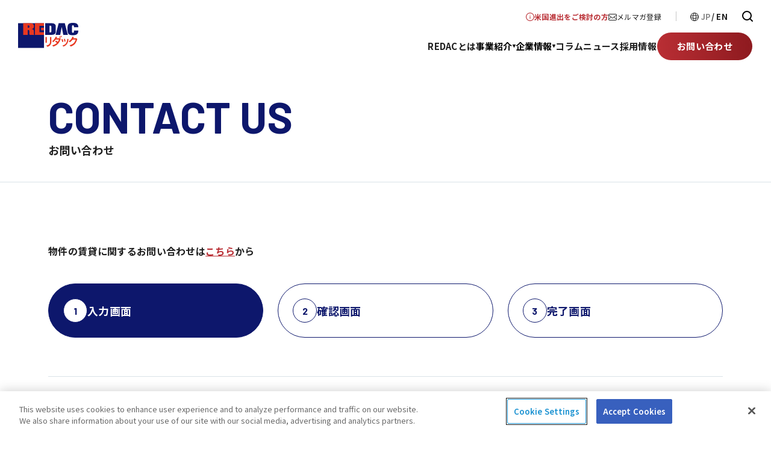

--- FILE ---
content_type: text/html; charset=UTF-8
request_url: https://reloredac.com/contactus/?service=%E4%BD%8F%E5%AE%85%E6%96%A1%E6%97%8B
body_size: 13496
content:
<!DOCTYPE HTML>
<html lang="ja">
<head>
<script>(function(w,d,s,l,i){w[l]=w[l]||[];w[l].push({'gtm.start':
	new Date().getTime(),event:'gtm.js'});var f=d.getElementsByTagName(s)[0],
	j=d.createElement(s),dl=l!='dataLayer'?'&l='+l:'';j.async=true;j.src=
	'https://www.googletagmanager.com/gtm.js?id='+i+dl;f.parentNode.insertBefore(j,f);
	})(window,document,'script','dataLayer','GTM-TPR8DRN');
</script>
<!-- OneTrust Cookies Consent Notice start for reloredac.com -->
<script src="https://cdn.cookielaw.org/scripttemplates/otSDKStub.js"  type="text/javascript" charset="UTF-8" data-domain-script="8550d63a-e4fb-402e-95d2-4209db9eab43" ></script>
<script type="text/javascript">
function OptanonWrapper() { }
</script>
<!-- OneTrust Cookies Consent Notice end for reloredac.com -->
<meta charset="UTF-8">
<meta name="viewport" content="width=device-width, initial-scale=1.0">
<meta name="format-detection" content="telephone=no">
<meta http-equiv="X-UA-Compatible" content="ie=edge">
<meta name="keywords" content="redac,リダック,住宅の斡旋,オフィス設営,不動産投資総合不動産サービス,リロケーションサービス">
<meta name="description" content="リダックは、全米で日本企業や駐在員向けに、住宅斡旋、オフィス設営、不動産投資、コンサルティングなどの不動産・リロケーションサービスを提供しています。">
<meta property="og:description" content="リダックは、全米で日本企業や駐在員向けに、住宅斡旋、オフィス設営、不動産投資、コンサルティングなどの不動産・リロケーションサービスを提供しています。">
<meta property="og:type" content="website">
<meta property="og:locale" content="ja_JP">
<meta property="og:site_name" content="REDAC（リダック） | Reloredac.com">
<link rel="icon" href="/favicon.ico">
<link rel="preconnect" href="https://fonts.googleapis.com">
<link rel="preconnect" href="https://fonts.gstatic.com" crossorigin>
<link href="https://fonts.googleapis.com/css2?family=Barlow:wght@100;400;700&family=Noto+Sans+JP:wght@100..900&display=swap" rel="stylesheet">
<link rel="stylesheet" href="/assets/css/style.css">
<script src="/assets/js/bundle.js" type="module"></script>
<title> | REDAC（リダック） | Reloredac.com</title>
<meta name='robots' content='max-image-preview:large' />
	<style>img:is([sizes="auto" i], [sizes^="auto," i]) { contain-intrinsic-size: 3000px 1500px }</style>
	<script type="text/javascript">
/* <![CDATA[ */
window._wpemojiSettings = {"baseUrl":"https:\/\/s.w.org\/images\/core\/emoji\/16.0.1\/72x72\/","ext":".png","svgUrl":"https:\/\/s.w.org\/images\/core\/emoji\/16.0.1\/svg\/","svgExt":".svg","source":{"concatemoji":"https:\/\/www.reloredac.com\/wp-includes\/js\/wp-emoji-release.min.js?ver=6.8.2"}};
/*! This file is auto-generated */
!function(s,n){var o,i,e;function c(e){try{var t={supportTests:e,timestamp:(new Date).valueOf()};sessionStorage.setItem(o,JSON.stringify(t))}catch(e){}}function p(e,t,n){e.clearRect(0,0,e.canvas.width,e.canvas.height),e.fillText(t,0,0);var t=new Uint32Array(e.getImageData(0,0,e.canvas.width,e.canvas.height).data),a=(e.clearRect(0,0,e.canvas.width,e.canvas.height),e.fillText(n,0,0),new Uint32Array(e.getImageData(0,0,e.canvas.width,e.canvas.height).data));return t.every(function(e,t){return e===a[t]})}function u(e,t){e.clearRect(0,0,e.canvas.width,e.canvas.height),e.fillText(t,0,0);for(var n=e.getImageData(16,16,1,1),a=0;a<n.data.length;a++)if(0!==n.data[a])return!1;return!0}function f(e,t,n,a){switch(t){case"flag":return n(e,"\ud83c\udff3\ufe0f\u200d\u26a7\ufe0f","\ud83c\udff3\ufe0f\u200b\u26a7\ufe0f")?!1:!n(e,"\ud83c\udde8\ud83c\uddf6","\ud83c\udde8\u200b\ud83c\uddf6")&&!n(e,"\ud83c\udff4\udb40\udc67\udb40\udc62\udb40\udc65\udb40\udc6e\udb40\udc67\udb40\udc7f","\ud83c\udff4\u200b\udb40\udc67\u200b\udb40\udc62\u200b\udb40\udc65\u200b\udb40\udc6e\u200b\udb40\udc67\u200b\udb40\udc7f");case"emoji":return!a(e,"\ud83e\udedf")}return!1}function g(e,t,n,a){var r="undefined"!=typeof WorkerGlobalScope&&self instanceof WorkerGlobalScope?new OffscreenCanvas(300,150):s.createElement("canvas"),o=r.getContext("2d",{willReadFrequently:!0}),i=(o.textBaseline="top",o.font="600 32px Arial",{});return e.forEach(function(e){i[e]=t(o,e,n,a)}),i}function t(e){var t=s.createElement("script");t.src=e,t.defer=!0,s.head.appendChild(t)}"undefined"!=typeof Promise&&(o="wpEmojiSettingsSupports",i=["flag","emoji"],n.supports={everything:!0,everythingExceptFlag:!0},e=new Promise(function(e){s.addEventListener("DOMContentLoaded",e,{once:!0})}),new Promise(function(t){var n=function(){try{var e=JSON.parse(sessionStorage.getItem(o));if("object"==typeof e&&"number"==typeof e.timestamp&&(new Date).valueOf()<e.timestamp+604800&&"object"==typeof e.supportTests)return e.supportTests}catch(e){}return null}();if(!n){if("undefined"!=typeof Worker&&"undefined"!=typeof OffscreenCanvas&&"undefined"!=typeof URL&&URL.createObjectURL&&"undefined"!=typeof Blob)try{var e="postMessage("+g.toString()+"("+[JSON.stringify(i),f.toString(),p.toString(),u.toString()].join(",")+"));",a=new Blob([e],{type:"text/javascript"}),r=new Worker(URL.createObjectURL(a),{name:"wpTestEmojiSupports"});return void(r.onmessage=function(e){c(n=e.data),r.terminate(),t(n)})}catch(e){}c(n=g(i,f,p,u))}t(n)}).then(function(e){for(var t in e)n.supports[t]=e[t],n.supports.everything=n.supports.everything&&n.supports[t],"flag"!==t&&(n.supports.everythingExceptFlag=n.supports.everythingExceptFlag&&n.supports[t]);n.supports.everythingExceptFlag=n.supports.everythingExceptFlag&&!n.supports.flag,n.DOMReady=!1,n.readyCallback=function(){n.DOMReady=!0}}).then(function(){return e}).then(function(){var e;n.supports.everything||(n.readyCallback(),(e=n.source||{}).concatemoji?t(e.concatemoji):e.wpemoji&&e.twemoji&&(t(e.twemoji),t(e.wpemoji)))}))}((window,document),window._wpemojiSettings);
/* ]]> */
</script>
<style id='wp-emoji-styles-inline-css' type='text/css'>

	img.wp-smiley, img.emoji {
		display: inline !important;
		border: none !important;
		box-shadow: none !important;
		height: 1em !important;
		width: 1em !important;
		margin: 0 0.07em !important;
		vertical-align: -0.1em !important;
		background: none !important;
		padding: 0 !important;
	}
</style>
<link rel='stylesheet' id='wp-block-library-css' href='https://www.reloredac.com/wp-includes/css/dist/block-library/style.min.css?ver=6.8.2' type='text/css' media='all' />
<style id='classic-theme-styles-inline-css' type='text/css'>
/*! This file is auto-generated */
.wp-block-button__link{color:#fff;background-color:#32373c;border-radius:9999px;box-shadow:none;text-decoration:none;padding:calc(.667em + 2px) calc(1.333em + 2px);font-size:1.125em}.wp-block-file__button{background:#32373c;color:#fff;text-decoration:none}
</style>
<style id='global-styles-inline-css' type='text/css'>
:root{--wp--preset--aspect-ratio--square: 1;--wp--preset--aspect-ratio--4-3: 4/3;--wp--preset--aspect-ratio--3-4: 3/4;--wp--preset--aspect-ratio--3-2: 3/2;--wp--preset--aspect-ratio--2-3: 2/3;--wp--preset--aspect-ratio--16-9: 16/9;--wp--preset--aspect-ratio--9-16: 9/16;--wp--preset--color--black: #000000;--wp--preset--color--cyan-bluish-gray: #abb8c3;--wp--preset--color--white: #ffffff;--wp--preset--color--pale-pink: #f78da7;--wp--preset--color--vivid-red: #cf2e2e;--wp--preset--color--luminous-vivid-orange: #ff6900;--wp--preset--color--luminous-vivid-amber: #fcb900;--wp--preset--color--light-green-cyan: #7bdcb5;--wp--preset--color--vivid-green-cyan: #00d084;--wp--preset--color--pale-cyan-blue: #8ed1fc;--wp--preset--color--vivid-cyan-blue: #0693e3;--wp--preset--color--vivid-purple: #9b51e0;--wp--preset--gradient--vivid-cyan-blue-to-vivid-purple: linear-gradient(135deg,rgba(6,147,227,1) 0%,rgb(155,81,224) 100%);--wp--preset--gradient--light-green-cyan-to-vivid-green-cyan: linear-gradient(135deg,rgb(122,220,180) 0%,rgb(0,208,130) 100%);--wp--preset--gradient--luminous-vivid-amber-to-luminous-vivid-orange: linear-gradient(135deg,rgba(252,185,0,1) 0%,rgba(255,105,0,1) 100%);--wp--preset--gradient--luminous-vivid-orange-to-vivid-red: linear-gradient(135deg,rgba(255,105,0,1) 0%,rgb(207,46,46) 100%);--wp--preset--gradient--very-light-gray-to-cyan-bluish-gray: linear-gradient(135deg,rgb(238,238,238) 0%,rgb(169,184,195) 100%);--wp--preset--gradient--cool-to-warm-spectrum: linear-gradient(135deg,rgb(74,234,220) 0%,rgb(151,120,209) 20%,rgb(207,42,186) 40%,rgb(238,44,130) 60%,rgb(251,105,98) 80%,rgb(254,248,76) 100%);--wp--preset--gradient--blush-light-purple: linear-gradient(135deg,rgb(255,206,236) 0%,rgb(152,150,240) 100%);--wp--preset--gradient--blush-bordeaux: linear-gradient(135deg,rgb(254,205,165) 0%,rgb(254,45,45) 50%,rgb(107,0,62) 100%);--wp--preset--gradient--luminous-dusk: linear-gradient(135deg,rgb(255,203,112) 0%,rgb(199,81,192) 50%,rgb(65,88,208) 100%);--wp--preset--gradient--pale-ocean: linear-gradient(135deg,rgb(255,245,203) 0%,rgb(182,227,212) 50%,rgb(51,167,181) 100%);--wp--preset--gradient--electric-grass: linear-gradient(135deg,rgb(202,248,128) 0%,rgb(113,206,126) 100%);--wp--preset--gradient--midnight: linear-gradient(135deg,rgb(2,3,129) 0%,rgb(40,116,252) 100%);--wp--preset--font-size--small: 13px;--wp--preset--font-size--medium: 20px;--wp--preset--font-size--large: 36px;--wp--preset--font-size--x-large: 42px;--wp--preset--spacing--20: 0.44rem;--wp--preset--spacing--30: 0.67rem;--wp--preset--spacing--40: 1rem;--wp--preset--spacing--50: 1.5rem;--wp--preset--spacing--60: 2.25rem;--wp--preset--spacing--70: 3.38rem;--wp--preset--spacing--80: 5.06rem;--wp--preset--shadow--natural: 6px 6px 9px rgba(0, 0, 0, 0.2);--wp--preset--shadow--deep: 12px 12px 50px rgba(0, 0, 0, 0.4);--wp--preset--shadow--sharp: 6px 6px 0px rgba(0, 0, 0, 0.2);--wp--preset--shadow--outlined: 6px 6px 0px -3px rgba(255, 255, 255, 1), 6px 6px rgba(0, 0, 0, 1);--wp--preset--shadow--crisp: 6px 6px 0px rgba(0, 0, 0, 1);}:where(.is-layout-flex){gap: 0.5em;}:where(.is-layout-grid){gap: 0.5em;}body .is-layout-flex{display: flex;}.is-layout-flex{flex-wrap: wrap;align-items: center;}.is-layout-flex > :is(*, div){margin: 0;}body .is-layout-grid{display: grid;}.is-layout-grid > :is(*, div){margin: 0;}:where(.wp-block-columns.is-layout-flex){gap: 2em;}:where(.wp-block-columns.is-layout-grid){gap: 2em;}:where(.wp-block-post-template.is-layout-flex){gap: 1.25em;}:where(.wp-block-post-template.is-layout-grid){gap: 1.25em;}.has-black-color{color: var(--wp--preset--color--black) !important;}.has-cyan-bluish-gray-color{color: var(--wp--preset--color--cyan-bluish-gray) !important;}.has-white-color{color: var(--wp--preset--color--white) !important;}.has-pale-pink-color{color: var(--wp--preset--color--pale-pink) !important;}.has-vivid-red-color{color: var(--wp--preset--color--vivid-red) !important;}.has-luminous-vivid-orange-color{color: var(--wp--preset--color--luminous-vivid-orange) !important;}.has-luminous-vivid-amber-color{color: var(--wp--preset--color--luminous-vivid-amber) !important;}.has-light-green-cyan-color{color: var(--wp--preset--color--light-green-cyan) !important;}.has-vivid-green-cyan-color{color: var(--wp--preset--color--vivid-green-cyan) !important;}.has-pale-cyan-blue-color{color: var(--wp--preset--color--pale-cyan-blue) !important;}.has-vivid-cyan-blue-color{color: var(--wp--preset--color--vivid-cyan-blue) !important;}.has-vivid-purple-color{color: var(--wp--preset--color--vivid-purple) !important;}.has-black-background-color{background-color: var(--wp--preset--color--black) !important;}.has-cyan-bluish-gray-background-color{background-color: var(--wp--preset--color--cyan-bluish-gray) !important;}.has-white-background-color{background-color: var(--wp--preset--color--white) !important;}.has-pale-pink-background-color{background-color: var(--wp--preset--color--pale-pink) !important;}.has-vivid-red-background-color{background-color: var(--wp--preset--color--vivid-red) !important;}.has-luminous-vivid-orange-background-color{background-color: var(--wp--preset--color--luminous-vivid-orange) !important;}.has-luminous-vivid-amber-background-color{background-color: var(--wp--preset--color--luminous-vivid-amber) !important;}.has-light-green-cyan-background-color{background-color: var(--wp--preset--color--light-green-cyan) !important;}.has-vivid-green-cyan-background-color{background-color: var(--wp--preset--color--vivid-green-cyan) !important;}.has-pale-cyan-blue-background-color{background-color: var(--wp--preset--color--pale-cyan-blue) !important;}.has-vivid-cyan-blue-background-color{background-color: var(--wp--preset--color--vivid-cyan-blue) !important;}.has-vivid-purple-background-color{background-color: var(--wp--preset--color--vivid-purple) !important;}.has-black-border-color{border-color: var(--wp--preset--color--black) !important;}.has-cyan-bluish-gray-border-color{border-color: var(--wp--preset--color--cyan-bluish-gray) !important;}.has-white-border-color{border-color: var(--wp--preset--color--white) !important;}.has-pale-pink-border-color{border-color: var(--wp--preset--color--pale-pink) !important;}.has-vivid-red-border-color{border-color: var(--wp--preset--color--vivid-red) !important;}.has-luminous-vivid-orange-border-color{border-color: var(--wp--preset--color--luminous-vivid-orange) !important;}.has-luminous-vivid-amber-border-color{border-color: var(--wp--preset--color--luminous-vivid-amber) !important;}.has-light-green-cyan-border-color{border-color: var(--wp--preset--color--light-green-cyan) !important;}.has-vivid-green-cyan-border-color{border-color: var(--wp--preset--color--vivid-green-cyan) !important;}.has-pale-cyan-blue-border-color{border-color: var(--wp--preset--color--pale-cyan-blue) !important;}.has-vivid-cyan-blue-border-color{border-color: var(--wp--preset--color--vivid-cyan-blue) !important;}.has-vivid-purple-border-color{border-color: var(--wp--preset--color--vivid-purple) !important;}.has-vivid-cyan-blue-to-vivid-purple-gradient-background{background: var(--wp--preset--gradient--vivid-cyan-blue-to-vivid-purple) !important;}.has-light-green-cyan-to-vivid-green-cyan-gradient-background{background: var(--wp--preset--gradient--light-green-cyan-to-vivid-green-cyan) !important;}.has-luminous-vivid-amber-to-luminous-vivid-orange-gradient-background{background: var(--wp--preset--gradient--luminous-vivid-amber-to-luminous-vivid-orange) !important;}.has-luminous-vivid-orange-to-vivid-red-gradient-background{background: var(--wp--preset--gradient--luminous-vivid-orange-to-vivid-red) !important;}.has-very-light-gray-to-cyan-bluish-gray-gradient-background{background: var(--wp--preset--gradient--very-light-gray-to-cyan-bluish-gray) !important;}.has-cool-to-warm-spectrum-gradient-background{background: var(--wp--preset--gradient--cool-to-warm-spectrum) !important;}.has-blush-light-purple-gradient-background{background: var(--wp--preset--gradient--blush-light-purple) !important;}.has-blush-bordeaux-gradient-background{background: var(--wp--preset--gradient--blush-bordeaux) !important;}.has-luminous-dusk-gradient-background{background: var(--wp--preset--gradient--luminous-dusk) !important;}.has-pale-ocean-gradient-background{background: var(--wp--preset--gradient--pale-ocean) !important;}.has-electric-grass-gradient-background{background: var(--wp--preset--gradient--electric-grass) !important;}.has-midnight-gradient-background{background: var(--wp--preset--gradient--midnight) !important;}.has-small-font-size{font-size: var(--wp--preset--font-size--small) !important;}.has-medium-font-size{font-size: var(--wp--preset--font-size--medium) !important;}.has-large-font-size{font-size: var(--wp--preset--font-size--large) !important;}.has-x-large-font-size{font-size: var(--wp--preset--font-size--x-large) !important;}
:where(.wp-block-post-template.is-layout-flex){gap: 1.25em;}:where(.wp-block-post-template.is-layout-grid){gap: 1.25em;}
:where(.wp-block-columns.is-layout-flex){gap: 2em;}:where(.wp-block-columns.is-layout-grid){gap: 2em;}
:root :where(.wp-block-pullquote){font-size: 1.5em;line-height: 1.6;}
</style>
<link rel="https://api.w.org/" href="https://www.reloredac.com/wp-json/" /><link rel="EditURI" type="application/rsd+xml" title="RSD" href="https://www.reloredac.com/xmlrpc.php?rsd" />
<meta name="generator" content="WordPress 6.8.2" />
</head>
	<body class="wp-theme-redacinc">
		<noscript>
			<iframe src="https://www.googletagmanager.com/ns.html?id=GTM-TPR8DRN"
				height="0" width="0" style="display:none;visibility:hidden">
			</iframe>
		</noscript>
		<div class="site-container"><header class="site-header">
	<div class="site-header__inner">
		<div class="site-header__logo">
			<h1 class="site-header-logo"><a href="/"><img src="/assets/images/common/img_logo.svg" alt="REDAC リダック" width="100" height="43"></a></h1>
		</div>
		<div class="site-header__nav js-nav-menu">
			<nav class="site-nav">
				<div class="site-nav__header">
					<div class="site-nav__link lg:hidden">
						<div class="site-nav__link-item">
							<a href="/new-business/" class="site-nav__link-link -information">米国進出をご検討の方</a>
						</div>
						<div class="site-nav__link-item">
							<a href="#magazine" class="site-nav__link-link -email">メルマガ登録</a>
						</div>
					</div>
					<div class="site-nav__lang">
						<div class="site-nav__lang-item">  <a href="/contactus/?service=%E4%BD%8F%E5%AE%85%E6%96%A1%E6%97%8B" class="site-nav__lang-link -current">JP</a></div><div class="site-nav__lang-item">  <a href="/en" class="site-nav__lang-link">EN</a></div>					</div>
					<div class="site-nav__search">
						<button class="site-nav__search-button" data-toggle="#site-nav-search"></button>
						<div class="site-nav-search" id="site-nav-search">
							<div class="site-nav-search__inner">
								<div class="site-nav-search__header">
									<button class="site-nav-search__close" data-toggle-close></button>
								</div>
								<div class="site-nav-search__body">
									<div class="block-search">
										<form action="https://www.reloredac.com/" method="get" class="block-search__form" role="search">
											<input type="text" class="block-search__field" name="s" placeholder="サイト内検索">
											<button class="block-search__submit" type="submit"></button>
										<input type="hidden" name="token" value="02cea6a525ec6ac8569ba82181cbeb8b077c42a3" id="token"></form>
									</div>
								</div>
							</div>
						</div>
					</div>
				</div>
				<div class="site-nav__body">
					<div class="site-nav__list">
						<div class="site-nav__list-item">
							<a href="/aboutus/" class="site-nav__list-link">
								<span class="site-nav__list-label">REDACとは</span>
							</a>
						</div>
						<div class="site-nav__list-item">
							<button class="site-nav__list-button" aria-controls="services">
								<span class="site-nav__list-label">事業紹介</span>
							</button>
							<div class="site-nav__child" id="services">
								<div class="site-nav-child">
									<div class="site-nav-child__inner">
										<!-- <div class="site-nav-child__header">
											<div class="button -md">
												<a href="/business/" class="button__inner">
													<span class="button__label">事業紹介</span>
												</a>
											</div>
										</div> -->
										<div class="site-nav-child__body">
										<div class="site-nav-child__list">
												<div class="site-nav-child__list-item">
												<div class="site-nav-child__list-wrap">
														<a href="/services/corporate/" class="site-nav-child__list-link">企業向けサービス</a>
														<div class="site-nav-child__child-list">
															<div class="site-nav-child__child-list__item">
																<a href="/new-business/" class="site-nav-child__child-list__link">新規進出サポート</a>
															</div>
															<div class="site-nav-child__child-list__item">
																<a href="/services/corporate/landing/" class="site-nav-child__child-list__link">出張・赴任・プロジェクト受入支援</a>
															</div>
															<div class="site-nav-child__child-list__item">
																<a href="/services/corporate/mms/" class="site-nav-child__child-list__link">駐在員情報管理</a>
															</div>
															<div class="site-nav-child__child-list__item">
																<a href="/services/corporate/anshin365/" class="site-nav-child__child-list__link">24h日本語通訳＋オンライン医療相談</a>
															</div>
															<div class="site-nav-child__child-list__item">
																<a href="/services/corporate/expat-rent-report-consulting/" class="site-nav-child__child-list__link">家賃レポート・コンサルティング</a>
															</div>
															<div class="site-nav-child__child-list__item">
																<a href="/services/corporate/benchmark-report/" class="site-nav-child__child-list__link">駐在員ベンチマーク調査レポート</a>
															</div>
															<div class="site-nav-child__child-list__item">
																<a href="/services/corporate/redajob/" class="site-nav-child__child-list__link">帯同家族の採用・就労支援</a>
															</div>
															<div class="site-nav-child__child-list__item">
																<a href="/services/corporate/newcomers/" class="site-nav-child__child-list__link">帯同家族の生活・ネットワーク支援</a>
															</div>
														</div>
													</div>
												</div>
												<div class="site-nav-child__list-item">
													<div class="site-nav-child__list-wrap">
														<a href="/services/commercial_brokerage/" class="site-nav-child__list-link">商業不動産</a>
														<div class="site-nav-child__child-list">
															<div class="site-nav-child__child-list__item">
																<a href="/services/commercial#commercial_intermediary" class="site-nav-child__child-list__link">賃貸仲介（オフィス・倉庫・店舗）</a>
															</div>
															<div class="site-nav-child__child-list__item">
																<a href="/services/commercial#commercial_clm" class="site-nav-child__child-list__link">コンサルティング</a>
															</div>
															<div class="site-nav-child__child-list__item">
																<a href="/services/commercial#commercial_matching" class="site-nav-child__child-list__link">マッチングサービス</a>
															</div>
														</div>
													</div>
													<div class="site-nav-child__list-wrap">
														<a href="/services/residential_brokerage/" class="site-nav-child__list-link">住宅不動産</a>
														<div class="site-nav-child__child-list">
															<div class="site-nav-child__child-list__item">
																<a href="/services/residential_brokerage#rent" class="site-nav-child__child-list__link">借りたい</a>
															</div>
															<div class="site-nav-child__child-list__item">
																<a href="/services/residential_brokerage#purchase" class="site-nav-child__child-list__link">買いたい</a>
															</div>
															<div class="site-nav-child__child-list__item">
																<a href="/services/residential_brokerage#leasing" class="site-nav-child__child-list__link">貸したい</a>
															</div>
															<div class="site-nav-child__child-list__item">
																<a href="/services/residential_brokerage#sell" class="site-nav-child__child-list__link">売りたい</a>
															</div>
														</div>
													</div>
												</div>
												<div class="site-nav-child__list-item">
													<a href="/services/serviced_apartments/" class="site-nav-child__list-link">サービスアパートメント</a>
													<a href="/services/real_estate_investment/" class="site-nav-child__list-link">不動産投資・管理</a>
													<a href="/services/insurance_brokerage/" class="site-nav-child__list-link">各種保険</a>
													<a href="https://www.jan24h.com/" target="_blank" class="site-nav-child__list-link -external">24h日本語電話通訳（JAN）</a>
													<a href="https://japanese.redachotel.com/?_gl=1*suegjx*_ga*MTY5MjMyNDAyNi4xNzA0OTE0NjE0*_ga_K5QZ107E8M*MTczNjM2Mjg0OS40LjEuMTczNjM2Mjg5Ny4xMi4wLjA." target="_blank" class="site-nav-child__list-link -external">リダック・ゲートウェイ・ホテル</a>
													<a href="https://redacclub.com/about/" target="_blank" class="site-nav-child__list-link -external">リダックくらぶ</a>
												</div>
											</div>
										</div>
									</div>
									<div class="site-nav-child__cover js-nav-child-close"></div>
								</div>
							</div>
						</div>
						<div class="site-nav__list-item">
							<button class="site-nav__list-button" aria-controls="company">
								<span class="site-nav__list-label">企業情報</span>
							</button>
							<div class="site-nav__child" id="company">
								<div class="site-nav-child">
									<div class="site-nav-child__inner">
										<!-- <div class="site-nav-child__header">
											<div class="button -md">
												<a href="/company/" class="button__inner">
													<span class="button__label">企業情報</span>
												</a>
											</div>
										</div> -->
										<div class="site-nav-child__body">
											<div class="site-nav-child__list">
												<div class="site-nav-child__list-item">
													<a href="/company/info/" class="site-nav-child__list-link">会社概要</a>
												</div>
												<!-- <div class="site-nav-child__list-item">
													<a href="/company/clients/" class="site-nav-child__list-link">ご利用実績</a>
												</div> -->
												<div class="site-nav-child__list-item">
													<a href="/company/offices/" class="site-nav-child__list-link">拠点一覧</a>
												</div>
												<div class="site-nav-child__list-item">
													<a href="/company/history/" class="site-nav-child__list-link">沿革</a>
												</div>
											</div>
										</div>
									</div>
									<div class="site-nav-child__cover js-nav-child-close"></div>
								</div>
							</div>
						</div>
						<!-- <div class="site-nav__list-item">
							<a href="/cases/" class="site-nav__list-link">
								<span class="site-nav__list-label">事例紹介</span>
							</a>
						</div> -->
						<div class="site-nav__list-item">
							<a href="/blogs/" class="site-nav__list-link">
								<span class="site-nav__list-label">コラム</span>
							</a>
						</div>
						<div class="site-nav__list-item">
							<a href="/news/" class="site-nav__list-link">
								<span class="site-nav__list-label">ニュース</span>
							</a>
						</div>
						<div class="site-nav__list-item">
							<a href="/careers/" class="site-nav__list-link">
								<span class="site-nav__list-label">採用情報</span>
							</a>
						</div>
					</div>
					<div class="site-nav__link lg-min:hidden">
						<div class="site-nav__link-item">
							<a href="/new-business/" class="site-nav__link-link -information">米国進出をご検討の方</a>
						</div>
						<div class="site-nav__link-item">
							<a href="#magazine" class="site-nav__link-link -email">メルマガ登録</a>
						</div>
					</div>
					<div class="site-nav__button">
						<a href="/contactus/" class="site-nav__button-link">お問い合わせ</a>
					</div>
				</div>
			</nav>
		</div>
	</div>
	<div class="site-header__menu">
		<button class="site-header-menu js-nav-menu-button">
			<span class="site-header-menu__top"></span>
			<span class="site-header-menu__middle"></span>
			<span class="site-header-menu__bottom"></span>
		</button>
	</div>
</header><main class="main">

	<div class="page-header -underline">
		<div class="page-header__inner">
			<h1 class="page-header__title">CONTACT US</h1>
			<p class="page-header__label">お問い合わせ</p>
		</div>
	</div>

	<div class="page-body">
		<p class="text -b mb-40">物件の賃貸に関するお問い合わせは<a href="https://reloredac.com/RentInquiry?div=ADM" target="_blank" class="text -red">こちら</a>から</p>
		<div class="form-step">
			<div class="form-step__content -current">
				<p class="form-step__content-number">1</p>
				<p class="form-step__content-label">入力画面</p>
			</div>
			<div class="form-step__content">
				<p class="form-step__content-number">2</p>
				<p class="form-step__content-label">確認画面</p>
			</div>
			<div class="form-step__content">
				<p class="form-step__content-number">3</p>
				<p class="form-step__content-label">完了画面</p>
			</div>
		</div>
		<div class="form-content">
			<form action="./" method="post" class="form-content__form">
				<div class="form-content__item">
					<div class="form-content__item-header">
						<p class="form-content__item-label">サービス</p>
						<p class="form-content__item-require">必須</p>
					</div>
					<div class="form-content__item-body">
						<div class="input-select">
							<select name="ServiceDropdown" id="ServiceDropdown" class="input-select__field" data-gtm-form-interact-field-id="0">
<option value="0" label="">サービスをお選びください</option>
<option value="new-business" label="米国新規進出サポート">米国新規進出サポート</option>
<option value="landing" label="ランディング・サービス">ランディング・サービス</option>
<option value="mms" label="MMS（モビリティ・マネジメント・サービス）">MMS（モビリティ・マネジメント・サービス）</option>
<option value="365" label="リダックあんしん365">リダックあんしん365</option>
<option value="expat-rent-consulting" label="エキスパット家賃レポート・コンサルティング">エキスパット家賃レポート・コンサルティング</option>
<option value="expat-rent-report-docs" label="エキスパット家賃レポート【サンプル請求】">エキスパット家賃レポート【サンプル請求】</option>
<option value="benchmark-report" label="米国駐在員規程ベンチマーク調査レポート">米国駐在員規程ベンチマーク調査レポート</option>
<option value="benchmark-report-docs" label="米国駐在員規程ベンチマーク調査レポート【サンプル請求】">米国駐在員規程ベンチマーク調査レポート【サンプル請求】</option>
<option value="redajob" label="リダじょぶ（駐在帯同家族の採用・就労支援）">リダじょぶ（駐在帯同家族の採用・就労支援）</option>
<option value="commercial" label="商業不動産（オフィス・倉庫・店舗等）">商業不動産（オフィス・倉庫・店舗等）</option>
<option value="residential_realestate" label="住宅不動産">住宅不動産</option>
<option value="service_apartment" label="サービスアパートメント">サービスアパートメント</option>
<option value="investment" label="不動産投資・管理">不動産投資・管理</option>
<option value="advantage" label="各種保険">各種保険</option>
<option value="careers" label="採用">採用</option>
<option value="others" label="その他">その他</option>
</select>						</div>
					</div>
				</div>
				<div class="form-content__item">
					<div class="form-content__item-header">
						<p class="form-content__item-label">エリア</p>
						<p class="form-content__item-require">必須</p>
					</div>
					<div class="form-content__item-body">
						<div class="input-select">
							<select name="AreaDropdown" id="AreaDropdown" class="input-select__field">
<option value="0" label="">エリアをお選びください</option>
<option value="newYork" label="ニューヨーク">ニューヨーク</option>
<option value="westchester" label="ウェストチェスター">ウェストチェスター</option>
<option value="connecticut" label="コネチカット">コネチカット</option>
<option value="longIsland" label="ロングアイランド">ロングアイランド</option>
<option value="newJersey" label="ニュージャージー">ニュージャージー</option>
<option value="boston" label="ボストン">ボストン</option>
<option value="chicago" label="シカゴ">シカゴ</option>
<option value="detroit" label="デトロイト">デトロイト</option>
<option value="siliconValley" label="シリコンバレー（サンフランシスコ・サンマテオ・サンノゼ）">シリコンバレー（サンフランシスコ・サンマテオ・サンノゼ）</option>
<option value="losAngeles" label="ロサンゼルス">ロサンゼルス</option>
<option value="irvine" label="アーバイン">アーバイン</option>
<option value="hawaii" label="ハワイ">ハワイ</option>
<option value="others" label="その他（エリア名を下記にご記入ください）">その他（エリア名を下記にご記入ください）</option>
</select>						</div>
						<div class="input-text">
							<input type="text" name="AreaInput" value="" id="AreaInput" class="input-text__field" placeholder="その他のエリアは、こちらにご記入ください">						</div>
					</div>
				</div>
				<div class="form-content__item">
					<div class="form-content__item-header">
						<p class="form-content__item-label">会社名</p>
					</div>
					<div class="form-content__item-body">
						<div class="input-text">
							<input type="text" name="CompanySchool" value="" id="CompanySchool" class="input-text__field" placeholder="会社名/学校名">						</div>
					</div>
				</div>
				<div class="form-content__item">
					<div class="form-content__item-header">
						<p class="form-content__item-label">お名前</p>
						<p class="form-content__item-require">必須</p>
					</div>
					<div class="form-content__item-body">
						<div class="form-content__item-row">
							<div class="input-text">
								<input type="text" name="LastName" value="" id="LastName" class="input-text__field" maxlength="200" placeholder="姓">							</div>
							<div class="input-text">
								<input type="text" name="FirstName" value="" id="FirstName" class="input-text__field" maxlength="200" placeholder="名">							</div>
						</div>
					</div>
				</div>
				<div class="form-content__item">
					<div class="form-content__item-header">
						<p class="form-content__item-label">フリガナ</p>
					</div>
					<div class="form-content__item-body">
						<div class="form-content__item-row">
							<div class="input-text">
								<input type="text" name="LastNameKana" value="" id="LastNameKana" class="input-text__field" maxlength="200" placeholder="セイ">							</div>
							<div class="input-text">
								<input type="text" name="FirstNameKana" value="" id="FirstNameKana" class="input-text__field" maxlength="200" placeholder="メイ">							</div>
						</div>
					</div>
				</div>
				<div class="form-content__item">
					<div class="form-content__item-header">
						<p class="form-content__item-label">メールアドレス</p>
						<p class="form-content__item-require">必須</p>
					</div>
					<div class="form-content__item-body">
						<div class="input-text">
							<input type="email" name="Email" value="" id="Email" class="input-text__field" maxlength="200" placeholder="xxx@xx.com">						</div>
					</div>
				</div>
				<div class="form-content__item">
					<div class="form-content__item-header">
						<p class="form-content__item-label">メールアドレス（確認）</p>
						<p class="form-content__item-require">必須</p>
					</div>
					<div class="form-content__item-body">
						<div class="input-text">
							<input type="email" name="EmailMatch" value="" id="EmailMatch" class="input-text__field" maxlength="200" placeholder="確認のためもう一度ご入力ください">						</div>
					</div>
				</div>
				<div class="form-content__item">
					<div class="form-content__item-header">
						<p class="form-content__item-label">電話番号</p>
					</div>
					<div class="form-content__item-body">
						<div class="input-text">
							<input type="text" name="Phone" value="" id="Phone" class="input-text__field" maxlength="200" placeholder="xxx-xxx-xxxx">						</div>
					</div>

				</div>
				<div class="form-content__item">
					<div class="form-content__item-header">
						<p class="form-content__item-label">弊社をどこでお知りになりましたか？</p>
						<p class="form-content__item-require">必須</p>
					</div>
					<div class="form-content__item-body">
						<input type="hidden" name="ReferralCheckbox" value="0" id="ReferralCheckbox-0"><label for="ReferralCheckbox-1" class="input-checkbox"><input type="checkbox" name="ReferralCheckbox[]" value="japan" id="ReferralCheckbox-1" class="input-checkbox__field"><span class="input-checkbox__label">日本（ご出向元）の人事・総務の紹介</span></label>
<label for="ReferralCheckbox-2" class="input-checkbox"><input type="checkbox" name="ReferralCheckbox[]" value="us" id="ReferralCheckbox-2" class="input-checkbox__field"><span class="input-checkbox__label">在米（ご出向先）の人事・総務の紹介</span></label>
<label for="ReferralCheckbox-3" class="input-checkbox"><input type="checkbox" name="ReferralCheckbox[]" value="colleagues" id="ReferralCheckbox-3" class="input-checkbox__field"><span class="input-checkbox__label">同僚・前任者の紹介</span></label>
<label for="ReferralCheckbox-4" class="input-checkbox"><input type="checkbox" name="ReferralCheckbox[]" value="friends" id="ReferralCheckbox-4" class="input-checkbox__field"><span class="input-checkbox__label">友人・知人の紹介</span></label>
<label for="ReferralCheckbox-5" class="input-checkbox"><input type="checkbox" name="ReferralCheckbox[]" value="web" id="ReferralCheckbox-5" class="input-checkbox__field"><span class="input-checkbox__label">ウェブ検索</span></label>
<label for="ReferralCheckbox-6" class="input-checkbox"><input type="checkbox" name="ReferralCheckbox[]" value="email" id="ReferralCheckbox-6" class="input-checkbox__field"><span class="input-checkbox__label">ダイレクトメール/email</span></label>
<label for="ReferralCheckbox-7" class="input-checkbox"><input type="checkbox" name="ReferralCheckbox[]" value="newYorkBenricho" id="ReferralCheckbox-7" class="input-checkbox__field"><span class="input-checkbox__label">NY便利帳</span></label>
<label for="ReferralCheckbox-8" class="input-checkbox"><input type="checkbox" name="ReferralCheckbox[]" value="newspaper" id="ReferralCheckbox-8" class="input-checkbox__field"><span class="input-checkbox__label">新聞・雑誌（媒体名を「その他」の欄へご記載ください）</span></label>
<label for="ReferralCheckbox-9" class="input-checkbox"><input type="checkbox" name="ReferralCheckbox[]" value="facebook" id="ReferralCheckbox-9" class="input-checkbox__field"><span class="input-checkbox__label">Facebook</span></label>
<label for="ReferralCheckbox-10" class="input-checkbox"><input type="checkbox" name="ReferralCheckbox[]" value="instagram" id="ReferralCheckbox-10" class="input-checkbox__field"><span class="input-checkbox__label">Instagram</span></label>
<label for="ReferralCheckbox-11" class="input-checkbox"><input type="checkbox" name="ReferralCheckbox[]" value="x" id="ReferralCheckbox-11" class="input-checkbox__field"><span class="input-checkbox__label">X（旧Twitter）</span></label>
<label for="ReferralCheckbox-12" class="input-checkbox"><input type="checkbox" name="ReferralCheckbox[]" value="youtube" id="ReferralCheckbox-12" class="input-checkbox__field"><span class="input-checkbox__label">YouTube</span></label>
<label for="ReferralCheckbox-13" class="input-checkbox"><input type="checkbox" name="ReferralCheckbox[]" value="redacClub" id="ReferralCheckbox-13" class="input-checkbox__field"><span class="input-checkbox__label">リダックくらぶ</span></label>
<label for="ReferralCheckbox-14" class="input-checkbox"><input type="checkbox" name="ReferralCheckbox[]" value="experienceOfUse" id="ReferralCheckbox-14" class="input-checkbox__field"><span class="input-checkbox__label">以前リダックを利用したことがある</span></label>
<label for="ReferralCheckbox-15" class="input-checkbox"><input type="checkbox" name="ReferralCheckbox[]" value="referenceFromRelo" id="ReferralCheckbox-15" class="input-checkbox__field"><span class="input-checkbox__label">リログループ各社からの紹介</span></label>
<label for="ReferralCheckbox-16" class="input-checkbox"><input type="checkbox" name="ReferralCheckbox[]" value="others" id="ReferralCheckbox-16" class="input-checkbox__field"><span class="input-checkbox__label">その他（ご記入ください）</span></label>						<div class="input-text">
							<input type="text" name="ReferralInput" value="" id="ReferralInput" class="input-text__field" placeholder="その他（ご記入ください）">						</div>
					</div>
				</div>
				<div class="form-content__item">
					<div class="form-content__item-header">
						<p class="form-content__item-label">お問い合わせ詳細</p>
					</div>
					<div class="form-content__item-body">
						<div class="input-textarea">
							<textarea name="Comments" id="Comments" class="input-textarea__field" maxlength="2000" rows="6"></textarea>						</div>
					</div>
				</div>

				<div class="form-content__policy">
					<p class="form-content__policy-desc">当社<a href="/privacypolicy/">プライバシーポリシー</a>に同意頂ける場合は、「同意する」にチェックをつけ「入力内容の確認」ボタンをクリックしてください。</p>
					<div class="form-content__policy-body">
						<label class="input-checkbox">
							<input type="hidden" name="Consent" value="0" id="Consent-0"><input type="checkbox" name="Consent" value="1" id="Consent-1" class="input-checkbox__field">							<span class="input-checkbox__label">同意する</span>
						</label>
					</div>
				</div>
				<div class="form-content__button">
					<div class="button-fill -sm -c">
						<button class="button-fill__inner" type="submit" name="confirm" value="1">
							<span class="button-fill__label">入力内容の確認</span>
						</button>
					</div>
				</div>
			<input type="hidden" name="token" value="02cea6a525ec6ac8569ba82181cbeb8b077c42a3" id="token"></form>

		</div>
	</div>

</main><div class="site-cv">
<nav aria-label="breadcrumb" class="breadcrumb">
    <div class="breadcrumb__inner">
        <ol itemscope itemtype="http://schema.org/BreadcrumbList" class="breadcrumb__list">

        <li aria-current="page" class="breadcrumb__list-item">
            <a href="https://www.reloredac.com" itemprop="item" class="breadcrumb__list-permalink">
                <span itemprop="name" class="breadcrumb__list-name">REDAC</span>
            </a>
            <meta itemprop="position" content="1">
        </li>
        <li aria-current="page" class="breadcrumb__list-item">
            <a href="https://www.reloredac.com/contactus/" itemprop="item" class="breadcrumb__list-permalink">
                <span itemprop="name" class="breadcrumb__list-name">お問い合わせ</span>
            </a>
            <meta itemprop="position" content="2">
        </li>
                </ol>
    </div>
</nav>
<div class="site-cv__block">
		<div class="site-cv-block">
			<a href="/contactus/" class="site-cv-block__link">
				<div class="site-cv-block__inner">
					<div class="site-cv-block__header">
						<h2 class="top-content__title -white">
							<span class="top-content__title-en">CONTACT US</span>
							<span class="top-content__title-ja">お問い合わせ</span>
						</h2>
						<p class="site-cv-block__desc">事業やサービスについてなど、<br class="pc:hidden">お気軽にお問い合わせください。</p>
					</div>
				</div>
			</a>
		</div>
	</div>
</div>

<footer class="site-footer">
	<div class="site-footer__inner">
		<div class="site-footer__other">
			<div class="site-footer-other">
				<div class="site-footer-other__header">
					<h2 class="site-footer-other__title">OTHER SERVICES</h2>
				</div>
				<div class="site-footer-other__body">
					<div class="site-footer-other__item">
						<div class="card-services">
							<a href="https://japanese.redachotel.com/?_gl=1*suegjx*_ga*MTY5MjMyNDAyNi4xNzA0OTE0NjE0*_ga_K5QZ107E8M*MTczNjM2Mjg0OS40LjEuMTczNjM2Mjg5Ny4xMi4wLjA." target="_blank" class="card-services__link">
								<div class="card-services__thumb">
									<img src="/assets/images/common/img_footer_banner_01.webp" alt="" width="746" height="374" class="card-services__img">
								</div>
								<div class="card-services__body">
									<h3 class="card-services__title"><span class="card-services__label">Redac Gateway Hotel</span></h3>
									<p class="card-services__desc">空港から車で15分、日系企業のオフィスが集まるカリフォルニア州トーランスのビジネスホテル</p>
								</div>
							</a>
						</div>
					</div>
					<div class="site-footer-other__item">
						<div class="card-services">
							<a href="https://redacclub.com/about/" target="_blank" class="card-services__link">
								<div class="card-services__thumb">
									<img src="/assets/images/common/img_footer_banner_02.webp" alt="" width="746" height="374" class="card-services__img">
								</div>
								<div class="card-services__body">
									<h3 class="card-services__title"><span class="card-services__label">リダックくらぶ</span></h3>
									<p class="card-services__desc">リダックの住宅斡旋サービスをご利用いただいた方限定の無料メンバーシップ・サービス</p>
								</div>
							</a>
						</div>
					</div>
					<div class="site-footer-other__item">
						<div class="card-services">
							<a href="https://www.jan24h.com/" target="_blank" class="card-services__link">
								<div class="card-services__thumb">
									<img src="/assets/images/common/img_footer_banner_03.webp" alt="" width="746" height="374" class="card-services__img">
								</div>
								<div class="card-services__body">
									<h3 class="card-services__title"><span class="card-services__label">24h電話通訳サービス</span></h3>
									<p class="card-services__desc">日常生活から緊急時まで24時間365日使える電話通訳サービス。法人でも個人でもご契約いただけます。</p>
								</div>
							</a>
						</div>
					</div>
				</div>
			</div>
		</div>
		<div class="site-footer__main">
			<div class="site-footer__header">
				<h2 class="site-footer__logo"><a href="/"><img src="/assets/images/common/img_logo.svg" alt="" width="160" height="68"></a></h2>
				<p class="site-footer__address">Relo Redac, Inc.<br>
				<span style="white-space: nowrap;">1010 Avenue of the Americas, 4th Floor,</span><br>
				New York, NY 10018 USA</p>
				<ul class="site-footer__sns">
					<li class="site-footer__sns-item"><a href="https://twitter.com/reloredac" target="_blank" class="site-footer__sns-link"><img src="/assets/images/common/ico_sns_x.svg" alt="X" width="14" height="14"></a></li>
					<li class="site-footer__sns-item"><a href="https://www.instagram.com/reloredac" target="_blank" class="site-footer__sns-link"><img src="/assets/images/common/ico_sns_instagram.svg" alt="Instagram" width="14" height="14"></a></li>
					<li class="site-footer__sns-item"><a href="https://www.youtube.com/c/reloredac" target="_blank" class="site-footer__sns-link"><img src="/assets/images/common/ico_sns_youtube.svg" alt="Youtube" width="16" height="11"></a></li>
				</ul>
				<div class="site-footer__group">
					<a href="https://www.relo.jp/" target="_blank" class="site-footer__group-link">
						<img src="/assets/images/common/img_footer_banner_04.webp" alt="リログループ" width="300" height="100" class="site-footer__group-img">
					</a>
				</div>
				<div class="site-footer__magazine" id="magazine">
					<p class="site-footer__magazine-lead"><span class="site-footer__magazine-lead__inner">アメリカ発の情報を逃さずキャッチ</span></p>
					<script type="text/javascript">var _paq = _paq || []; (function () { if (window.apScriptInserted) return; _paq.push(['clientToken', 'P%2bsIjEMd6oQ%3d']); var d = document, g = d.createElement('script'), s = d.getElementsByTagName('script')[0]; g.type = 'text/javascript'; g.async = true; g.defer = true; g.src = 'https://prod.benchmarkemail.com/tracker.bundle.js'; s.parentNode.insertBefore(g, s); window.apScriptInserted = true; })();</script>
					<script type="text/javascript" id="lbscript1704221" src="https://lb.benchmarkemail.com//code/lbformnew.js?mFcQnoBFKMSPiztak5gqgVcgGr0xQgnhKhGJOx7X13HazsfGJqDpuQ%253D%253D"></script>
				</div>
			</div>
			<div class="site-footer__body">
				<div class="site-footer__nav">
					<ul class="site-footer-nav">
						<li class="site-footer-nav__item">
							<a href="/aboutus/" class="site-footer-nav__item-link"><span style="white-space: nowrap;">REDACとは</span></a>
						</li>
					</ul>
				</div>
				<div class="site-footer__nav">
					<ul class="site-footer-nav">
						<li class="site-footer-nav__item">
							<span class="site-footer-nav__item-label">事業紹介</span>
							<ul class="site-footer-child-nav">
								<li class="site-footer-child-nav__item">
									<a href="/services/corporate/" class="site-footer-child-nav__item-link">企業向けサービス</a>
									<div class="site-footer-child__child-list">
										<div class="site-footer-child__child-list__item">
											<a href="/new-business/" class="site-footer-child__child-list__link">新規進出サポート</a>
										</div>
										<div class="site-footer-child__child-list__item">
											<a href="/services/corporate/landing/" class="site-footer-child__child-list__link">出張・赴任・プロジェクト受入支援</a>
										</div>
										<div class="site-footer-child__child-list__item">
											<a href="/services/corporate/mms/" class="site-footer-child__child-list__link">駐在員情報管理</a>
										</div>
										<div class="site-footer-child__child-list__item">
											<a href="/services/corporate/anshin365/" class="site-footer-child__child-list__link">24h日本語通訳＋オンライン医療相談</a>
										</div>
										<div class="site-footer-child__child-list__item">
											<a href="/services/corporate/expat-rent-report-consulting/" class="site-footer-child__child-list__link">家賃レポート・コンサルティング</a>
										</div>
										<div class="site-footer-child__child-list__item">
											<a href="/services/corporate/benchmark-report/" class="site-footer-child__child-list__link">駐在員ベンチマーク調査レポート</a>
										</div>
										<div class="site-footer-child__child-list__item">
											<a href="/services/corporate/redajob/" class="site-footer-child__child-list__link">帯同家族の採用・就労支援</a>
										</div>
										<div class="site-footer-child__child-list__item">
											<a href="/services/corporate/newcomers/" class="site-footer-child__child-list__link">帯同家族の生活・ネットワーク支援</a>
										</div>
									</div>
								</li>
								<li class="site-footer-child-nav__item">
									<a href="/services/commercial_brokerage/" class="site-footer-child-nav__item-link" target="_blank">商業不動産</a>
								</li>
								<li class="site-footer-child-nav__item">
									<a href="/services/residential_brokerage/" class="site-footer-child-nav__item-link">住宅不動産</a>
								</li>
								<li class="site-footer-child-nav__item">
									<a href="/services/serviced_apartments/" class="site-footer-child-nav__item-link -nowrap">サービスアパートメント</a>
								</li>
								<li class="site-footer-child-nav__item">
									<a href="/services/real_estate_investment/" class="site-footer-child-nav__item-link">不動産投資・管理</a>
								</li>
								<li class="site-footer-child-nav__item">
									<a href="/services/insurance_brokerage/" class="site-footer-child-nav__item-link" target="_blank">各種保険</a>
								</li>
							</ul>
						</li>
						<li class="site-footer-nav__item">
							<span class="site-footer-nav__item-label">企業情報</span>
							<ul class="site-footer-child-nav">
								<li class="site-footer-child-nav__item">
									<a href="/company/info/" class="site-footer-child-nav__item-link">会社概要</a>
								</li>
								<!-- <li class="site-footer-child-nav__item">
									<a href="/company/clients/" class="site-footer-child-nav__item-link">ご利用実績</a>
								</li> -->
								<li class="site-footer-child-nav__item">
									<a href="/company/offices/" class="site-footer-child-nav__item-link">拠点一覧</a>
								</li>
								<li class="site-footer-child-nav__item">
									<a href="/company/history/" class="site-footer-child-nav__item-link">沿革</a>
								</li>
							</ul>
						</li>
					</ul>
				</div>
				<!-- <div class="site-footer__nav">
					<ul class="site-footer-nav">
						<li class="site-footer-nav__item">
							<a href="/cases/" class="site-footer-nav__item-link">事例紹介</a>
                            
						</li>
					</ul>
				</div> -->
				<div class="site-footer__nav">
					<ul class="site-footer-nav">
						<li class="site-footer-nav__item">
							<a href="/blogs/" class="site-footer-nav__item-link">コラム</a>

						</li>
						<li class="site-footer-nav__item">
							<a href="/news/" class="site-footer-nav__item-link">ニュース</a>
                            <ul class="site-footer-child-nav">
                                <li class="site-footer-child-nav__item">
                                    <a href="https://www.reloredac.com/news/categories/event/" class="site-footer-child-nav__item-link">EVENT</a>
                                </li>
                                <li class="site-footer-child-nav__item">
                                    <a href="https://www.reloredac.com/news/categories/info/" class="site-footer-child-nav__item-link">INFO</a>
                                </li>
                                <li class="site-footer-child-nav__item">
                                    <a href="https://www.reloredac.com/news/categories/releases/" class="site-footer-child-nav__item-link">RELEASES</a>
                                </li>
                                <li class="site-footer-child-nav__item">
                                    <a href="https://www.reloredac.com/news/categories/seminar/" class="site-footer-child-nav__item-link">SEMINAR</a>
                                </li>
                            </ul>

						</li>
						<li class="site-footer-nav__item">
							<a href="/careers/" class="site-footer-nav__item-link">採用情報</a>
						</li>
						<li class="site-footer-nav__item">
							<a href="/contactus/" class="site-footer-nav__item-link">お問い合わせ</a>
						</li>
						<li class="site-footer-nav__item">
							<a href="/new-business/" class="site-footer-nav__item-link"><span style="white-space: nowrap;">米国進出をご検討の方</span></a>
						</li>
					</ul>
				</div>
			</div>
		</div>
		<div class="site-footer__footer">
			<ul class="site-footer__link">
				<li class="site-footer__link-item"><a href="/privacypolicy/" class="site-footer__link-link">プライバシーポリシー</a></li>
			</ul>
			<p class="site-footer__copyright"><small>© Relo Redac, Inc</small></p>
		</div>
	</div>
	<div class="site-footer__message">
		<div class="site-footer-message">
			<div class="site-footer-message__item">RELO REDAC</div>
		</div>
	</div>
</footer></div>
<script type="speculationrules">
{"prefetch":[{"source":"document","where":{"and":[{"href_matches":"\/*"},{"not":{"href_matches":["\/wp-*.php","\/wp-admin\/*","\/wp-content\/uploads\/*","\/wp-content\/*","\/wp-content\/plugins\/*","\/wp-content\/themes\/redacinc\/*","\/*\\?(.+)"]}},{"not":{"selector_matches":"a[rel~=\"nofollow\"]"}},{"not":{"selector_matches":".no-prefetch, .no-prefetch a"}}]},"eagerness":"conservative"}]}
</script>
</body>
</html>


--- FILE ---
content_type: text/css
request_url: https://reloredac.com/assets/css/style.css
body_size: 92988
content:
@charset "UTF-8";
/*
/* Reset
/*
----------------------------------------------------------------- */
*,
*::before,
*::after {
  -webkit-box-sizing: border-box;
          box-sizing: border-box;
}

html,
body,
div,
span,
applet,
object,
iframe,
h1,
h2,
h3,
h4,
h5,
h6,
p,
blockquote,
pre,
a,
abbr,
acronym,
address,
big,
cite,
code,
del,
dfn,
em,
img,
ins,
kbd,
q,
s,
samp,
small,
strike,
strong,
tt,
var,
b,
u,
center,
dl,
dt,
dd,
ol,
ul,
li,
fieldset,
form,
label,
legend,
table,
caption,
tbody,
tfoot,
thead,
tr,
th,
td,
article,
aside,
canvas,
details,
embed,
figure,
figcaption,
footer,
header,
hgroup,
menu,
nav,
output,
ruby,
section,
summary,
time,
mark,
audio,
video {
  margin: 0;
  padding: 0;
  border: 0;
  font: inherit;
  vertical-align: baseline;
}

article,
aside,
details,
figcaption,
figure,
footer,
header,
menu,
nav,
section {
  display: block;
}

ol,
ul {
  list-style: none;
}

blockquote,
q {
  quotes: none;
}

blockquote:before,
blockquote:after,
q:before,
q:after {
  content: "";
  content: none;
}

table {
  border-collapse: collapse;
  border-spacing: 0;
}

img {
  line-height: 0;
  vertical-align: bottom;
}

input,
button,
textarea {
  font: inherit;
}

/*
/* Mixin
/*
----------------------------------------------------------------- */
:root {
  --padding-side: 80px;
  --height-header: 118px;
  --leading-trim: calc((1em - 1lh) / 2);
}
@media screen and (max-width: 1024px) {
  :root {
    --height-header: 60px;
  }
}
@media screen and (max-width: 768px) {
  :root {
    --padding-side: 20px;
  }
}

body {
  font-family: "Noto Sans JP", sans-serif;
  font-optical-sizing: auto;
  color: #1f1f1f;
  font-size: 1rem;
  -webkit-text-size-adjust: 100%;
  -webkit-font-smoothing: antialiased;
  -moz-osx-font-smoothing: grayscale;
  letter-spacing: 0.02em;
  overflow-wrap: anywhere;
  word-break: normal;
  line-break: strict;
}

img {
  max-width: 100%;
  height: auto;
}

a {
  color: #1f1f1f;
}

a:hover {
  text-decoration: none;
}

/**
 * Swiper 11.1.14
 * Most modern mobile touch slider and framework with hardware accelerated transitions
 * https://swiperjs.com
 *
 * Copyright 2014-2024 Vladimir Kharlampidi
 *
 * Released under the MIT License
 *
 * Released on: September 12, 2024
 */
/* FONT_START */
@font-face {
  font-family: "swiper-icons";
  src: url("data:application/font-woff;charset=utf-8;base64, [base64]//wADZ2x5ZgAAAywAAADMAAAD2MHtryVoZWFkAAABbAAAADAAAAA2E2+eoWhoZWEAAAGcAAAAHwAAACQC9gDzaG10eAAAAigAAAAZAAAArgJkABFsb2NhAAAC0AAAAFoAAABaFQAUGG1heHAAAAG8AAAAHwAAACAAcABAbmFtZQAAA/gAAAE5AAACXvFdBwlwb3N0AAAFNAAAAGIAAACE5s74hXjaY2BkYGAAYpf5Hu/j+W2+MnAzMYDAzaX6QjD6/4//Bxj5GA8AuRwMYGkAPywL13jaY2BkYGA88P8Agx4j+/8fQDYfA1AEBWgDAIB2BOoAeNpjYGRgYNBh4GdgYgABEMnIABJzYNADCQAACWgAsQB42mNgYfzCOIGBlYGB0YcxjYGBwR1Kf2WQZGhhYGBiYGVmgAFGBiQQkOaawtDAoMBQxXjg/wEGPcYDDA4wNUA2CCgwsAAAO4EL6gAAeNpj2M0gyAACqxgGNWBkZ2D4/wMA+xkDdgAAAHjaY2BgYGaAYBkGRgYQiAHyGMF8FgYHIM3DwMHABGQrMOgyWDLEM1T9/w8UBfEMgLzE////P/5//f/V/xv+r4eaAAeMbAxwIUYmIMHEgKYAYjUcsDAwsLKxc3BycfPw8jEQA/[base64]/uznmfPFBNODM2K7MTQ45YEAZqGP81AmGGcF3iPqOop0r1SPTaTbVkfUe4HXj97wYE+yNwWYxwWu4v1ugWHgo3S1XdZEVqWM7ET0cfnLGxWfkgR42o2PvWrDMBSFj/IHLaF0zKjRgdiVMwScNRAoWUoH78Y2icB/yIY09An6AH2Bdu/UB+yxopYshQiEvnvu0dURgDt8QeC8PDw7Fpji3fEA4z/PEJ6YOB5hKh4dj3EvXhxPqH/SKUY3rJ7srZ4FZnh1PMAtPhwP6fl2PMJMPDgeQ4rY8YT6Gzao0eAEA409DuggmTnFnOcSCiEiLMgxCiTI6Cq5DZUd3Qmp10vO0LaLTd2cjN4fOumlc7lUYbSQcZFkutRG7g6JKZKy0RmdLY680CDnEJ+UMkpFFe1RN7nxdVpXrC4aTtnaurOnYercZg2YVmLN/d/gczfEimrE/fs/bOuq29Zmn8tloORaXgZgGa78yO9/cnXm2BpaGvq25Dv9S4E9+5SIc9PqupJKhYFSSl47+Qcr1mYNAAAAeNptw0cKwkAAAMDZJA8Q7OUJvkLsPfZ6zFVERPy8qHh2YER+3i/BP83vIBLLySsoKimrqKqpa2hp6+jq6RsYGhmbmJqZSy0sraxtbO3sHRydnEMU4uR6yx7JJXveP7WrDycAAAAAAAH//wACeNpjYGRgYOABYhkgZgJCZgZNBkYGLQZtIJsFLMYAAAw3ALgAeNolizEKgDAQBCchRbC2sFER0YD6qVQiBCv/H9ezGI6Z5XBAw8CBK/m5iQQVauVbXLnOrMZv2oLdKFa8Pjuru2hJzGabmOSLzNMzvutpB3N42mNgZGBg4GKQYzBhYMxJLMlj4GBgAYow/P/PAJJhLM6sSoWKfWCAAwDAjgbRAAB42mNgYGBkAIIbCZo5IPrmUn0hGA0AO8EFTQAA");
  font-weight: 400;
  font-style: normal;
}
/* FONT_END */
:root {
  --swiper-theme-color: #007aff;
  /*
  --swiper-preloader-color: var(--swiper-theme-color);
  --swiper-wrapper-transition-timing-function: initial;
  */
}

:host {
  position: relative;
  display: block;
  margin-left: auto;
  margin-right: auto;
  z-index: 1;
}

.swiper {
  margin-left: auto;
  margin-right: auto;
  position: relative;
  overflow: hidden;
  list-style: none;
  padding: 0;
  /* Fix of Webkit flickering */
  z-index: 1;
  display: block;
}

.swiper-vertical > .swiper-wrapper {
  -webkit-box-orient: vertical;
  -webkit-box-direction: normal;
      -ms-flex-direction: column;
          flex-direction: column;
}

.swiper-wrapper {
  position: relative;
  width: 100%;
  height: 100%;
  z-index: 1;
  display: -webkit-box;
  display: -ms-flexbox;
  display: flex;
  -webkit-transition-property: -webkit-transform;
  transition-property: -webkit-transform;
  transition-property: transform;
  transition-property: transform, -webkit-transform;
  -webkit-transition-timing-function: var(--swiper-wrapper-transition-timing-function, initial);
          transition-timing-function: var(--swiper-wrapper-transition-timing-function, initial);
  -webkit-box-sizing: content-box;
          box-sizing: content-box;
}

.swiper-android .swiper-slide,
.swiper-ios .swiper-slide,
.swiper-wrapper {
  -webkit-transform: translate3d(0px, 0, 0);
          transform: translate3d(0px, 0, 0);
}

.swiper-horizontal {
  -ms-touch-action: pan-y;
      touch-action: pan-y;
}

.swiper-vertical {
  -ms-touch-action: pan-x;
      touch-action: pan-x;
}

.swiper-slide {
  -ms-flex-negative: 0;
      flex-shrink: 0;
  width: 100%;
  height: 100%;
  position: relative;
  -webkit-transition-property: -webkit-transform;
  transition-property: -webkit-transform;
  transition-property: transform;
  transition-property: transform, -webkit-transform;
  display: block;
}

.swiper-slide-invisible-blank {
  visibility: hidden;
}

/* Auto Height */
.swiper-autoheight,
.swiper-autoheight .swiper-slide {
  height: auto;
}

.swiper-autoheight .swiper-wrapper {
  -webkit-box-align: start;
      -ms-flex-align: start;
          align-items: flex-start;
  -webkit-transition-property: height, -webkit-transform;
  transition-property: height, -webkit-transform;
  transition-property: transform, height;
  transition-property: transform, height, -webkit-transform;
}

.swiper-backface-hidden .swiper-slide {
  -webkit-transform: translateZ(0);
          transform: translateZ(0);
  -webkit-backface-visibility: hidden;
  backface-visibility: hidden;
}

/* 3D Effects */
.swiper-3d.swiper-css-mode .swiper-wrapper {
  -webkit-perspective: 1200px;
          perspective: 1200px;
}

.swiper-3d .swiper-wrapper {
  -webkit-transform-style: preserve-3d;
          transform-style: preserve-3d;
}

.swiper-3d {
  -webkit-perspective: 1200px;
          perspective: 1200px;
}

.swiper-3d .swiper-slide,
.swiper-3d .swiper-cube-shadow {
  -webkit-transform-style: preserve-3d;
          transform-style: preserve-3d;
}

/* CSS Mode */
.swiper-css-mode > .swiper-wrapper {
  overflow: auto;
  scrollbar-width: none;
  /* For Firefox */
  -ms-overflow-style: none;
  /* For Internet Explorer and Edge */
}

.swiper-css-mode > .swiper-wrapper::-webkit-scrollbar {
  display: none;
}

.swiper-css-mode > .swiper-wrapper > .swiper-slide {
  scroll-snap-align: start start;
}

.swiper-css-mode.swiper-horizontal > .swiper-wrapper {
  -ms-scroll-snap-type: x mandatory;
      scroll-snap-type: x mandatory;
}

.swiper-css-mode.swiper-vertical > .swiper-wrapper {
  -ms-scroll-snap-type: y mandatory;
      scroll-snap-type: y mandatory;
}

.swiper-css-mode.swiper-free-mode > .swiper-wrapper {
  -ms-scroll-snap-type: none;
      scroll-snap-type: none;
}

.swiper-css-mode.swiper-free-mode > .swiper-wrapper > .swiper-slide {
  scroll-snap-align: none;
}

.swiper-css-mode.swiper-centered > .swiper-wrapper::before {
  content: "";
  -ms-flex-negative: 0;
      flex-shrink: 0;
  -webkit-box-ordinal-group: 10000;
      -ms-flex-order: 9999;
          order: 9999;
}

.swiper-css-mode.swiper-centered > .swiper-wrapper > .swiper-slide {
  scroll-snap-align: center center;
  scroll-snap-stop: always;
}

.swiper-css-mode.swiper-centered.swiper-horizontal > .swiper-wrapper > .swiper-slide:first-child {
  -webkit-margin-start: var(--swiper-centered-offset-before);
          margin-inline-start: var(--swiper-centered-offset-before);
}

.swiper-css-mode.swiper-centered.swiper-horizontal > .swiper-wrapper::before {
  height: 100%;
  min-height: 1px;
  width: var(--swiper-centered-offset-after);
}

.swiper-css-mode.swiper-centered.swiper-vertical > .swiper-wrapper > .swiper-slide:first-child {
  -webkit-margin-before: var(--swiper-centered-offset-before);
          margin-block-start: var(--swiper-centered-offset-before);
}

.swiper-css-mode.swiper-centered.swiper-vertical > .swiper-wrapper::before {
  width: 100%;
  min-width: 1px;
  height: var(--swiper-centered-offset-after);
}

/* Slide styles start */
/* 3D Shadows */
.swiper-3d .swiper-slide-shadow,
.swiper-3d .swiper-slide-shadow-left,
.swiper-3d .swiper-slide-shadow-right,
.swiper-3d .swiper-slide-shadow-top,
.swiper-3d .swiper-slide-shadow-bottom,
.swiper-3d .swiper-slide-shadow,
.swiper-3d .swiper-slide-shadow-left,
.swiper-3d .swiper-slide-shadow-right,
.swiper-3d .swiper-slide-shadow-top,
.swiper-3d .swiper-slide-shadow-bottom {
  position: absolute;
  left: 0;
  top: 0;
  width: 100%;
  height: 100%;
  pointer-events: none;
  z-index: 10;
}

.swiper-3d .swiper-slide-shadow {
  background: rgba(0, 0, 0, 0.15);
}

.swiper-3d .swiper-slide-shadow-left {
  background-image: -webkit-gradient(linear, right top, left top, from(rgba(0, 0, 0, 0.5)), to(rgba(0, 0, 0, 0)));
  background-image: linear-gradient(to left, rgba(0, 0, 0, 0.5), rgba(0, 0, 0, 0));
}

.swiper-3d .swiper-slide-shadow-right {
  background-image: -webkit-gradient(linear, left top, right top, from(rgba(0, 0, 0, 0.5)), to(rgba(0, 0, 0, 0)));
  background-image: linear-gradient(to right, rgba(0, 0, 0, 0.5), rgba(0, 0, 0, 0));
}

.swiper-3d .swiper-slide-shadow-top {
  background-image: -webkit-gradient(linear, left bottom, left top, from(rgba(0, 0, 0, 0.5)), to(rgba(0, 0, 0, 0)));
  background-image: linear-gradient(to top, rgba(0, 0, 0, 0.5), rgba(0, 0, 0, 0));
}

.swiper-3d .swiper-slide-shadow-bottom {
  background-image: -webkit-gradient(linear, left top, left bottom, from(rgba(0, 0, 0, 0.5)), to(rgba(0, 0, 0, 0)));
  background-image: linear-gradient(to bottom, rgba(0, 0, 0, 0.5), rgba(0, 0, 0, 0));
}

.swiper-lazy-preloader {
  width: 42px;
  height: 42px;
  position: absolute;
  left: 50%;
  top: 50%;
  margin-left: -21px;
  margin-top: -21px;
  z-index: 10;
  -webkit-transform-origin: 50%;
          transform-origin: 50%;
  -webkit-box-sizing: border-box;
          box-sizing: border-box;
  border: 4px solid var(--swiper-preloader-color, var(--swiper-theme-color));
  border-radius: 50%;
  border-top-color: transparent;
}

.swiper:not(.swiper-watch-progress) .swiper-lazy-preloader,
.swiper-watch-progress .swiper-slide-visible .swiper-lazy-preloader {
  -webkit-animation: swiper-preloader-spin 1s infinite linear;
          animation: swiper-preloader-spin 1s infinite linear;
}

.swiper-lazy-preloader-white {
  --swiper-preloader-color: #fff;
}

.swiper-lazy-preloader-black {
  --swiper-preloader-color: #000;
}

@-webkit-keyframes swiper-preloader-spin {
  0% {
    -webkit-transform: rotate(0deg);
            transform: rotate(0deg);
  }
  100% {
    -webkit-transform: rotate(360deg);
            transform: rotate(360deg);
  }
}

@keyframes swiper-preloader-spin {
  0% {
    -webkit-transform: rotate(0deg);
            transform: rotate(0deg);
  }
  100% {
    -webkit-transform: rotate(360deg);
            transform: rotate(360deg);
  }
}
/* Slide styles end */
.swiper-virtual .swiper-slide {
  -webkit-backface-visibility: hidden;
  -webkit-transform: translateZ(0);
          transform: translateZ(0);
}

.swiper-virtual.swiper-css-mode .swiper-wrapper::after {
  content: "";
  position: absolute;
  left: 0;
  top: 0;
  pointer-events: none;
}

.swiper-virtual.swiper-css-mode.swiper-horizontal .swiper-wrapper::after {
  height: 1px;
  width: var(--swiper-virtual-size);
}

.swiper-virtual.swiper-css-mode.swiper-vertical .swiper-wrapper::after {
  width: 1px;
  height: var(--swiper-virtual-size);
}

:root {
  --swiper-navigation-size: 44px;
  /*
  --swiper-navigation-top-offset: 50%;
  --swiper-navigation-sides-offset: 10px;
  --swiper-navigation-color: var(--swiper-theme-color);
  */
}

.swiper-button-prev,
.swiper-button-next {
  position: absolute;
  top: var(--swiper-navigation-top-offset, 50%);
  width: calc(var(--swiper-navigation-size) / 44 * 27);
  height: var(--swiper-navigation-size);
  margin-top: calc(0px - var(--swiper-navigation-size) / 2);
  z-index: 10;
  cursor: pointer;
  display: -webkit-box;
  display: -ms-flexbox;
  display: flex;
  -webkit-box-align: center;
      -ms-flex-align: center;
          align-items: center;
  -webkit-box-pack: center;
      -ms-flex-pack: center;
          justify-content: center;
  color: var(--swiper-navigation-color, var(--swiper-theme-color));
}

.swiper-button-prev.swiper-button-disabled,
.swiper-button-next.swiper-button-disabled {
  opacity: 0.35;
  cursor: auto;
  pointer-events: none;
}

.swiper-button-prev.swiper-button-hidden,
.swiper-button-next.swiper-button-hidden {
  opacity: 0;
  cursor: auto;
  pointer-events: none;
}

.swiper-navigation-disabled .swiper-button-prev,
.swiper-navigation-disabled .swiper-button-next {
  display: none !important;
}

.swiper-button-prev svg,
.swiper-button-next svg {
  width: 100%;
  height: 100%;
  -o-object-fit: contain;
     object-fit: contain;
  -webkit-transform-origin: center;
          transform-origin: center;
}

.swiper-rtl .swiper-button-prev svg,
.swiper-rtl .swiper-button-next svg {
  -webkit-transform: rotate(180deg);
          transform: rotate(180deg);
}

.swiper-button-prev,
.swiper-rtl .swiper-button-next {
  left: var(--swiper-navigation-sides-offset, 10px);
  right: auto;
}

.swiper-button-next,
.swiper-rtl .swiper-button-prev {
  right: var(--swiper-navigation-sides-offset, 10px);
  left: auto;
}

.swiper-button-lock {
  display: none;
}

/* Navigation font start */
.swiper-button-prev:after,
.swiper-button-next:after {
  font-family: swiper-icons;
  font-size: var(--swiper-navigation-size);
  text-transform: none !important;
  letter-spacing: 0;
  font-variant: initial;
  line-height: 1;
}

.swiper-button-prev:after,
.swiper-rtl .swiper-button-next:after {
  content: "prev";
}

.swiper-button-next,
.swiper-rtl .swiper-button-prev {
  right: var(--swiper-navigation-sides-offset, 10px);
  left: auto;
}

.swiper-button-next:after,
.swiper-rtl .swiper-button-prev:after {
  content: "next";
}

/* Navigation font end */
:root {
  /*
  --swiper-pagination-color: var(--swiper-theme-color);
  --swiper-pagination-left: auto;
  --swiper-pagination-right: 8px;
  --swiper-pagination-bottom: 8px;
  --swiper-pagination-top: auto;
  --swiper-pagination-fraction-color: inherit;
  --swiper-pagination-progressbar-bg-color: rgba(0,0,0,0.25);
  --swiper-pagination-progressbar-size: 4px;
  --swiper-pagination-bullet-size: 8px;
  --swiper-pagination-bullet-width: 8px;
  --swiper-pagination-bullet-height: 8px;
  --swiper-pagination-bullet-border-radius: 50%;
  --swiper-pagination-bullet-inactive-color: #000;
  --swiper-pagination-bullet-inactive-opacity: 0.2;
  --swiper-pagination-bullet-opacity: 1;
  --swiper-pagination-bullet-horizontal-gap: 4px;
  --swiper-pagination-bullet-vertical-gap: 6px;
  */
}

.swiper-pagination {
  position: absolute;
  text-align: center;
  -webkit-transition: 300ms opacity;
  transition: 300ms opacity;
  -webkit-transform: translate3d(0, 0, 0);
          transform: translate3d(0, 0, 0);
  z-index: 10;
}

.swiper-pagination.swiper-pagination-hidden {
  opacity: 0;
}

.swiper-pagination-disabled > .swiper-pagination,
.swiper-pagination.swiper-pagination-disabled {
  display: none !important;
}

/* Common Styles */
.swiper-pagination-fraction,
.swiper-pagination-custom,
.swiper-horizontal > .swiper-pagination-bullets,
.swiper-pagination-bullets.swiper-pagination-horizontal {
  bottom: var(--swiper-pagination-bottom, 8px);
  top: var(--swiper-pagination-top, auto);
  left: 0;
  width: 100%;
}

/* Bullets */
.swiper-pagination-bullets-dynamic {
  overflow: hidden;
  font-size: 0;
}

.swiper-pagination-bullets-dynamic .swiper-pagination-bullet {
  -webkit-transform: scale(0.33);
          transform: scale(0.33);
  position: relative;
}

.swiper-pagination-bullets-dynamic .swiper-pagination-bullet-active {
  -webkit-transform: scale(1);
          transform: scale(1);
}

.swiper-pagination-bullets-dynamic .swiper-pagination-bullet-active-main {
  -webkit-transform: scale(1);
          transform: scale(1);
}

.swiper-pagination-bullets-dynamic .swiper-pagination-bullet-active-prev {
  -webkit-transform: scale(0.66);
          transform: scale(0.66);
}

.swiper-pagination-bullets-dynamic .swiper-pagination-bullet-active-prev-prev {
  -webkit-transform: scale(0.33);
          transform: scale(0.33);
}

.swiper-pagination-bullets-dynamic .swiper-pagination-bullet-active-next {
  -webkit-transform: scale(0.66);
          transform: scale(0.66);
}

.swiper-pagination-bullets-dynamic .swiper-pagination-bullet-active-next-next {
  -webkit-transform: scale(0.33);
          transform: scale(0.33);
}

.swiper-pagination-bullet {
  width: var(--swiper-pagination-bullet-width, var(--swiper-pagination-bullet-size, 8px));
  height: var(--swiper-pagination-bullet-height, var(--swiper-pagination-bullet-size, 8px));
  display: inline-block;
  border-radius: var(--swiper-pagination-bullet-border-radius, 50%);
  background: var(--swiper-pagination-bullet-inactive-color, #000);
  opacity: var(--swiper-pagination-bullet-inactive-opacity, 0.2);
}

button.swiper-pagination-bullet {
  border: none;
  margin: 0;
  padding: 0;
  -webkit-box-shadow: none;
          box-shadow: none;
  -webkit-appearance: none;
  -moz-appearance: none;
       appearance: none;
}

.swiper-pagination-clickable .swiper-pagination-bullet {
  cursor: pointer;
}

.swiper-pagination-bullet:only-child {
  display: none !important;
}

.swiper-pagination-bullet-active {
  opacity: var(--swiper-pagination-bullet-opacity, 1);
  background: var(--swiper-pagination-color, var(--swiper-theme-color));
}

.swiper-vertical > .swiper-pagination-bullets,
.swiper-pagination-vertical.swiper-pagination-bullets {
  right: var(--swiper-pagination-right, 8px);
  left: var(--swiper-pagination-left, auto);
  top: 50%;
  -webkit-transform: translate3d(0px, -50%, 0);
          transform: translate3d(0px, -50%, 0);
}

.swiper-vertical > .swiper-pagination-bullets .swiper-pagination-bullet,
.swiper-pagination-vertical.swiper-pagination-bullets .swiper-pagination-bullet {
  margin: var(--swiper-pagination-bullet-vertical-gap, 6px) 0;
  display: block;
}

.swiper-vertical > .swiper-pagination-bullets.swiper-pagination-bullets-dynamic,
.swiper-pagination-vertical.swiper-pagination-bullets.swiper-pagination-bullets-dynamic {
  top: 50%;
  -webkit-transform: translateY(-50%);
          transform: translateY(-50%);
  width: 8px;
}

.swiper-vertical > .swiper-pagination-bullets.swiper-pagination-bullets-dynamic .swiper-pagination-bullet,
.swiper-pagination-vertical.swiper-pagination-bullets.swiper-pagination-bullets-dynamic .swiper-pagination-bullet {
  display: inline-block;
  -webkit-transition: 200ms top, 200ms -webkit-transform;
  transition: 200ms top, 200ms -webkit-transform;
  transition: 200ms transform, 200ms top;
  transition: 200ms transform, 200ms top, 200ms -webkit-transform;
}

.swiper-horizontal > .swiper-pagination-bullets .swiper-pagination-bullet,
.swiper-pagination-horizontal.swiper-pagination-bullets .swiper-pagination-bullet {
  margin: 0 var(--swiper-pagination-bullet-horizontal-gap, 4px);
}

.swiper-horizontal > .swiper-pagination-bullets.swiper-pagination-bullets-dynamic,
.swiper-pagination-horizontal.swiper-pagination-bullets.swiper-pagination-bullets-dynamic {
  left: 50%;
  -webkit-transform: translateX(-50%);
          transform: translateX(-50%);
  white-space: nowrap;
}

.swiper-horizontal > .swiper-pagination-bullets.swiper-pagination-bullets-dynamic .swiper-pagination-bullet,
.swiper-pagination-horizontal.swiper-pagination-bullets.swiper-pagination-bullets-dynamic .swiper-pagination-bullet {
  -webkit-transition: 200ms left, 200ms -webkit-transform;
  transition: 200ms left, 200ms -webkit-transform;
  transition: 200ms transform, 200ms left;
  transition: 200ms transform, 200ms left, 200ms -webkit-transform;
}

.swiper-horizontal.swiper-rtl > .swiper-pagination-bullets-dynamic .swiper-pagination-bullet {
  -webkit-transition: 200ms right, 200ms -webkit-transform;
  transition: 200ms right, 200ms -webkit-transform;
  transition: 200ms transform, 200ms right;
  transition: 200ms transform, 200ms right, 200ms -webkit-transform;
}

/* Fraction */
.swiper-pagination-fraction {
  color: var(--swiper-pagination-fraction-color, inherit);
}

/* Progress */
.swiper-pagination-progressbar {
  background: var(--swiper-pagination-progressbar-bg-color, rgba(0, 0, 0, 0.25));
  position: absolute;
}

.swiper-pagination-progressbar .swiper-pagination-progressbar-fill {
  background: var(--swiper-pagination-color, var(--swiper-theme-color));
  position: absolute;
  left: 0;
  top: 0;
  width: 100%;
  height: 100%;
  -webkit-transform: scale(0);
          transform: scale(0);
  -webkit-transform-origin: left top;
          transform-origin: left top;
}

.swiper-rtl .swiper-pagination-progressbar .swiper-pagination-progressbar-fill {
  -webkit-transform-origin: right top;
          transform-origin: right top;
}

.swiper-horizontal > .swiper-pagination-progressbar,
.swiper-pagination-progressbar.swiper-pagination-horizontal,
.swiper-vertical > .swiper-pagination-progressbar.swiper-pagination-progressbar-opposite,
.swiper-pagination-progressbar.swiper-pagination-vertical.swiper-pagination-progressbar-opposite {
  width: 100%;
  height: var(--swiper-pagination-progressbar-size, 4px);
  left: 0;
  top: 0;
}

.swiper-vertical > .swiper-pagination-progressbar,
.swiper-pagination-progressbar.swiper-pagination-vertical,
.swiper-horizontal > .swiper-pagination-progressbar.swiper-pagination-progressbar-opposite,
.swiper-pagination-progressbar.swiper-pagination-horizontal.swiper-pagination-progressbar-opposite {
  width: var(--swiper-pagination-progressbar-size, 4px);
  height: 100%;
  left: 0;
  top: 0;
}

.swiper-pagination-lock {
  display: none;
}

:root {
  /*
  --swiper-scrollbar-border-radius: 10px;
  --swiper-scrollbar-top: auto;
  --swiper-scrollbar-bottom: 4px;
  --swiper-scrollbar-left: auto;
  --swiper-scrollbar-right: 4px;
  --swiper-scrollbar-sides-offset: 1%;
  --swiper-scrollbar-bg-color: rgba(0, 0, 0, 0.1);
  --swiper-scrollbar-drag-bg-color: rgba(0, 0, 0, 0.5);
  --swiper-scrollbar-size: 4px;
  */
}

.swiper-scrollbar {
  border-radius: var(--swiper-scrollbar-border-radius, 10px);
  position: relative;
  -ms-touch-action: none;
      touch-action: none;
  background: var(--swiper-scrollbar-bg-color, rgba(0, 0, 0, 0.1));
}

.swiper-scrollbar-disabled > .swiper-scrollbar,
.swiper-scrollbar.swiper-scrollbar-disabled {
  display: none !important;
}

.swiper-horizontal > .swiper-scrollbar,
.swiper-scrollbar.swiper-scrollbar-horizontal {
  position: absolute;
  left: var(--swiper-scrollbar-sides-offset, 1%);
  bottom: var(--swiper-scrollbar-bottom, 4px);
  top: var(--swiper-scrollbar-top, auto);
  z-index: 50;
  height: var(--swiper-scrollbar-size, 4px);
  width: calc(100% - 2 * var(--swiper-scrollbar-sides-offset, 1%));
}

.swiper-vertical > .swiper-scrollbar,
.swiper-scrollbar.swiper-scrollbar-vertical {
  position: absolute;
  left: var(--swiper-scrollbar-left, auto);
  right: var(--swiper-scrollbar-right, 4px);
  top: var(--swiper-scrollbar-sides-offset, 1%);
  z-index: 50;
  width: var(--swiper-scrollbar-size, 4px);
  height: calc(100% - 2 * var(--swiper-scrollbar-sides-offset, 1%));
}

.swiper-scrollbar-drag {
  height: 100%;
  width: 100%;
  position: relative;
  background: var(--swiper-scrollbar-drag-bg-color, rgba(0, 0, 0, 0.5));
  border-radius: var(--swiper-scrollbar-border-radius, 10px);
  left: 0;
  top: 0;
}

.swiper-scrollbar-cursor-drag {
  cursor: move;
}

.swiper-scrollbar-lock {
  display: none;
}

/* Zoom container styles start */
.swiper-zoom-container {
  width: 100%;
  height: 100%;
  display: -webkit-box;
  display: -ms-flexbox;
  display: flex;
  -webkit-box-pack: center;
      -ms-flex-pack: center;
          justify-content: center;
  -webkit-box-align: center;
      -ms-flex-align: center;
          align-items: center;
  text-align: center;
}

.swiper-zoom-container > img,
.swiper-zoom-container > svg,
.swiper-zoom-container > canvas {
  max-width: 100%;
  max-height: 100%;
  -o-object-fit: contain;
     object-fit: contain;
}

/* Zoom container styles end */
.swiper-slide-zoomed {
  cursor: move;
  -ms-touch-action: none;
      touch-action: none;
}

/* a11y */
.swiper .swiper-notification {
  position: absolute;
  left: 0;
  top: 0;
  pointer-events: none;
  opacity: 0;
  z-index: -1000;
}

.swiper-free-mode > .swiper-wrapper {
  -webkit-transition-timing-function: ease-out;
          transition-timing-function: ease-out;
  margin: 0 auto;
}

.swiper-grid > .swiper-wrapper {
  -ms-flex-wrap: wrap;
      flex-wrap: wrap;
}

.swiper-grid-column > .swiper-wrapper {
  -ms-flex-wrap: wrap;
      flex-wrap: wrap;
  -webkit-box-orient: vertical;
  -webkit-box-direction: normal;
      -ms-flex-direction: column;
          flex-direction: column;
}

.swiper-fade.swiper-free-mode .swiper-slide {
  -webkit-transition-timing-function: ease-out;
          transition-timing-function: ease-out;
}

.swiper-fade .swiper-slide {
  pointer-events: none;
  -webkit-transition-property: opacity;
  transition-property: opacity;
}

.swiper-fade .swiper-slide .swiper-slide {
  pointer-events: none;
}

.swiper-fade .swiper-slide-active {
  pointer-events: auto;
}

.swiper-fade .swiper-slide-active .swiper-slide-active {
  pointer-events: auto;
}

.swiper.swiper-cube {
  overflow: visible;
}

.swiper-cube .swiper-slide {
  pointer-events: none;
  -webkit-backface-visibility: hidden;
  backface-visibility: hidden;
  z-index: 1;
  visibility: hidden;
  -webkit-transform-origin: 0 0;
          transform-origin: 0 0;
  width: 100%;
  height: 100%;
}

.swiper-cube .swiper-slide .swiper-slide {
  pointer-events: none;
}

.swiper-cube.swiper-rtl .swiper-slide {
  -webkit-transform-origin: 100% 0;
          transform-origin: 100% 0;
}

.swiper-cube .swiper-slide-active,
.swiper-cube .swiper-slide-active .swiper-slide-active {
  pointer-events: auto;
}

.swiper-cube .swiper-slide-active,
.swiper-cube .swiper-slide-next,
.swiper-cube .swiper-slide-prev {
  pointer-events: auto;
  visibility: visible;
}

.swiper-cube .swiper-cube-shadow {
  position: absolute;
  left: 0;
  bottom: 0px;
  width: 100%;
  height: 100%;
  opacity: 0.6;
  z-index: 0;
}

.swiper-cube .swiper-cube-shadow:before {
  content: "";
  background: #000;
  position: absolute;
  left: 0;
  top: 0;
  bottom: 0;
  right: 0;
  -webkit-filter: blur(50px);
          filter: blur(50px);
}

.swiper-cube .swiper-slide-next + .swiper-slide {
  pointer-events: auto;
  visibility: visible;
}

/* Cube slide shadows start */
.swiper-cube .swiper-slide-shadow-cube.swiper-slide-shadow-top,
.swiper-cube .swiper-slide-shadow-cube.swiper-slide-shadow-bottom,
.swiper-cube .swiper-slide-shadow-cube.swiper-slide-shadow-left,
.swiper-cube .swiper-slide-shadow-cube.swiper-slide-shadow-right {
  z-index: 0;
  -webkit-backface-visibility: hidden;
  backface-visibility: hidden;
}

/* Cube slide shadows end */
.swiper.swiper-flip {
  overflow: visible;
}

.swiper-flip .swiper-slide {
  pointer-events: none;
  -webkit-backface-visibility: hidden;
  backface-visibility: hidden;
  z-index: 1;
}

.swiper-flip .swiper-slide .swiper-slide {
  pointer-events: none;
}

.swiper-flip .swiper-slide-active,
.swiper-flip .swiper-slide-active .swiper-slide-active {
  pointer-events: auto;
}

/* Flip slide shadows start */
.swiper-flip .swiper-slide-shadow-flip.swiper-slide-shadow-top,
.swiper-flip .swiper-slide-shadow-flip.swiper-slide-shadow-bottom,
.swiper-flip .swiper-slide-shadow-flip.swiper-slide-shadow-left,
.swiper-flip .swiper-slide-shadow-flip.swiper-slide-shadow-right {
  z-index: 0;
  -webkit-backface-visibility: hidden;
  backface-visibility: hidden;
}

/* Flip slide shadows end */
.swiper-creative .swiper-slide {
  -webkit-backface-visibility: hidden;
  backface-visibility: hidden;
  overflow: hidden;
  -webkit-transition-property: opacity, height, -webkit-transform;
  transition-property: opacity, height, -webkit-transform;
  transition-property: transform, opacity, height;
  transition-property: transform, opacity, height, -webkit-transform;
}

.swiper.swiper-cards {
  overflow: visible;
}

.swiper-cards .swiper-slide {
  -webkit-transform-origin: center bottom;
          transform-origin: center bottom;
  -webkit-backface-visibility: hidden;
  backface-visibility: hidden;
  overflow: hidden;
}

.site-container {
  padding-top: var(--height-header);
}

/** Show icons only. */
/** Displayed with square background. */
/** Shown with circular background. */
/** Style settings for the box. */
/** style settings for the background. */
/** style settings related to borders. */
/**
 * Calculate the size of the svg.
 *
 * If $priority-size is specified, it takes precedence.
 * If $priority-size is not specified, the size of the SVG is a fixed percentage of $element-size.
 */
.site-cv {
  padding-left: 30px;
  padding-right: 30px;
  margin-top: 180px;
}
@media screen and (max-width: 768px) {
  .site-cv {
    margin-top: 90px;
    padding-left: 10px;
    padding-right: 10px;
  }
}
.site-cv__block {
  position: relative;
  max-width: 1860px;
  margin-left: auto;
  margin-right: auto;
}
.site-cv-block__link {
  --scale: 1;
  display: -webkit-box;
  display: -ms-flexbox;
  display: flex;
  -webkit-box-align: center;
      -ms-flex-align: center;
          align-items: center;
  border-radius: 30px;
  background: -webkit-gradient(linear, left top, right top, from(#b92e34), to(#8e1a1f));
  background: linear-gradient(to right, #b92e34, #8e1a1f);
  color: #fff;
  text-decoration: none;
  height: 320px;
  padding: 0 var(--padding-side) 16px;
}
@media screen and (max-width: 768px) {
  .site-cv-block__link {
    border-radius: 15px;
    height: auto;
    padding: 30px 32px 120px;
  }
}
@media (any-hover: hover) {
  .site-cv-block__link:hover .site-cv-block__inner::before {
    background-color: transparent;
  }
  .site-cv-block__link:hover .site-cv-block__inner::after {
    --color: #fff;
  }
}
.site-cv-block__inner {
  position: relative;
  max-width: 1240px;
  width: 100%;
  margin-left: auto;
  margin-right: auto;
}
@media screen and (max-width: 768px) {
  .site-cv-block__inner {
    position: static;
  }
}
.site-cv-block__inner::before {
  content: "";
  position: absolute;
  right: 0;
  top: 50%;
  -webkit-transform: translateY(-50%) scale(var(--scale));
          transform: translateY(-50%) scale(var(--scale));
  width: 80px;
  height: 80px;
  background-color: #fff;
  border: 1px solid #fff;
  border-radius: 50%;
  -webkit-transition: background-color 300ms ease;
  transition: background-color 300ms ease;
}
@media screen and (max-width: 768px) {
  .site-cv-block__inner::before {
    top: auto;
    bottom: 30px;
    left: 32px;
    right: auto;
    width: 58px;
    height: 58px;
    -webkit-transform: scale(var(--scale));
            transform: scale(var(--scale));
  }
}
.site-cv-block__inner::after {
  --color: #b92e34;
  --size: 16px;
  content: "";
  pointer-events: none;
  display: inline-block;
  width: var(--size);
  height: var(--size);
  background-color: var(--color);
  mask-image: url("../images/common/ico_arrow_right.svg");
  mask-size: contain;
  mask-repeat: no-repeat;
  mask-position: center;
  -webkit-mask-image: url("../images/common/ico_arrow_right.svg");
  -webkit-mask-size: contain;
  -webkit-mask-repeat: no-repeat;
  -webkit-mask-position: center;
  position: absolute;
  right: 32px;
  top: 50%;
  -webkit-transform: translateY(-50%) scale(var(--scale));
          transform: translateY(-50%) scale(var(--scale));
  -webkit-transition: color 300ms ease;
  transition: color 300ms ease;
}
@media screen and (max-width: 768px) {
  .site-cv-block__inner::after {
    --size: 12px;
    top: auto;
    bottom: 52px;
    left: 56px;
    right: auto;
    -webkit-transform: scale(var(--scale));
            transform: scale(var(--scale));
  }
}
@media screen and (max-width: 768px) {
  .site-cv-block__desc {
    font-size: 0.875rem;
    line-height: 1.8;
  }
}

.site-footer {
  background-color: #f4f5f7;
  padding: 180px 0 40px;
  margin-top: -180px;
}
@media screen and (max-width: 768px) {
  .site-footer {
    padding-top: 170px;
    margin-top: -170px;
  }
}
.site-footer__inner {
  max-width: 1240px;
  margin-left: auto;
  margin-right: auto;
  padding: 0 var(--padding-side);
  -webkit-box-sizing: content-box;
          box-sizing: content-box;
}
.site-footer__other {
  border-bottom: 1px solid #d0d0d0;
  padding-top: 64px;
  padding-bottom: 64px;
}
@media screen and (max-width: 768px) {
  .site-footer__other {
    padding-top: 56px;
    padding-bottom: 40px;
  }
}
.site-footer-other__title {
  font-size: 1.5rem;
  font-family: "Barlow", sans-serif;
  font-weight: 700;
  color: #0d176c;
}
.site-footer-other__body {
  display: grid;
  grid-template-columns: repeat(3, 1fr);
  margin: 20px -30px 0;
}
@media screen and (max-width: 768px) {
  .site-footer-other__body {
    grid-template-columns: repeat(1, 1fr);
    margin: 0;
    margin-top: 20px;
    gap: 0;
  }
}
@media screen and (min-width: 769px) {
  .site-footer-other__item {
    padding: 0 30px;
  }
  .site-footer-other__item:not(:first-child) {
    border-left: 1px dashed #acacac;
  }
}
@media screen and (max-width: 768px) {
  .site-footer-other__item:not(:first-child) {
    padding-top: 20px;
    margin-top: 20px;
    border-top: 1px dashed #acacac;
  }
}
.site-footer__main {
  padding-top: 100px;
  padding-bottom: 100px;
  display: -webkit-box;
  display: -ms-flexbox;
  display: flex;
  gap: 60px;
}
@media screen and (max-width: 768px) {
  .site-footer__main {
    padding-top: 40px;
    padding-bottom: 30px;
    display: block;
  }
}
@media screen and (max-width: 768px) {
  .site-footer__logo {
    width: 130px;
  }
}
.site-footer__address {
  margin-top: 24px;
  font-size: 0.875rem;
  line-height: 1.7142857143;
}
@media screen and (max-width: 768px) {
  .site-footer__address {
    margin-top: 16px;
  }
}
.site-footer__sns {
  margin-top: 24px;
  display: -webkit-box;
  display: -ms-flexbox;
  display: flex;
  -ms-flex-wrap: wrap;
      flex-wrap: wrap;
  gap: 8px;
}
.site-footer__sns-link {
  display: -webkit-box;
  display: -ms-flexbox;
  display: flex;
  -webkit-box-align: center;
      -ms-flex-align: center;
          align-items: center;
  -webkit-box-pack: center;
      -ms-flex-pack: center;
          justify-content: center;
  width: 48px;
  height: 48px;
  background-color: #fff;
  border-radius: 50%;
  -webkit-transition: background-color 300ms ease;
  transition: background-color 300ms ease;
}
@media (any-hover: hover) {
  .site-footer__sns-link:hover {
    background-color: #e7e7e7;
  }
}
.site-footer__group {
  margin-top: 40px;
}
@media screen and (max-width: 768px) {
  .site-footer__group {
    margin-top: 24px;
  }
}
.site-footer__group-link {
  -webkit-transition: opacity 0.3s ease;
  transition: opacity 0.3s ease;
}
.site-footer__group-link:hover {
  opacity: 0.8;
}
@media screen and (max-width: 768px) {
  .site-footer__group-img {
    width: 100%;
    max-width: 350px;
  }
}
.site-footer__magazine {
  margin-top: 30px;
  max-width: 315px;
  margin-left: auto;
  margin-right: auto;
}
.site-footer__magazine-lead {
  position: relative;
  font-size: 0.75rem;
  text-align: center;
  margin-bottom: 16px;
}
.site-footer__magazine-lead::after {
  content: "";
  position: absolute;
  left: 0;
  width: 100%;
  height: 1px;
  background-color: #b92e34;
  top: 50%;
}
.site-footer__magazine-lead__inner {
  position: relative;
  z-index: 1;
  padding: 0 8px;
  background-color: #f6f6f6;
  color: #b92e34;
  font-weight: 700;
}
.site-footer__magazine .formbox-editor-1704221 {
  width: auto !important;
  background: none !important;
  padding: 0;
}
.site-footer__magazine .formbox-title-1704221 {
  font-size: 0.75rem !important;
  font-weight: 700;
  color: #1f1f1f !important;
  text-align: left !important;
  margin: 0 !important;
}
@media screen and (max-width: 768px) {
  .site-footer__magazine .formbox-title-1704221 {
    text-align: center;
  }
}
.site-footer__magazine .formbox-field-1704221 {
  margin: 16px 0 0 !important;
  border-radius: 5px !important;
  background-color: #fff !important;
  border: 1px solid #e2e2e2 !important;
  padding: 7px 15px !important;
  max-width: 315px !important;
  width: 100% !important;
  font-size: 1rem !important;
  line-height: 1.5 !important;
}
.site-footer__magazine .formbox-field-1704221::-webkit-input-placeholder {
  color: #9a9a9a;
}
.site-footer__magazine .formbox-field-1704221::-moz-placeholder {
  color: #9a9a9a;
}
.site-footer__magazine .formbox-field-1704221:-ms-input-placeholder {
  color: #9a9a9a;
}
.site-footer__magazine .formbox-field-1704221::-ms-input-placeholder {
  color: #9a9a9a;
}
.site-footer__magazine .formbox-field-1704221::placeholder {
  color: #9a9a9a;
}
.site-footer__magazine .formbox-button-1704221 {
  margin: 16px 0 0 !important;
}
.site-footer__magazine .formbox-button-1704221 {
  background-color: #0d176c !important;
  color: #fff !important;
  border: none !important;
  display: -webkit-box !important;
  display: -ms-flexbox !important;
  display: flex !important;
  -webkit-box-align: center !important;
      -ms-flex-align: center !important;
          align-items: center !important;
  -webkit-box-pack: center !important;
      -ms-flex-pack: center !important;
          justify-content: center !important;
  width: 173px !important;
  height: 32px !important;
  font-size: 0.875rem !important;
  font-weight: 700 !important;
  border-radius: 32px !important;
  border: 1px solid #0d176c !important;
  cursor: pointer;
  -webkit-transition: background-color 300ms ease, color 300ms ease;
  transition: background-color 300ms ease, color 300ms ease;
}
@media (any-hover: hover) {
  .site-footer__magazine .formbox-button-1704221:hover {
    background-color: #fff !important;
    color: #0d176c !important;
  }
}
@media screen and (max-width: 768px) {
  .site-footer__magazine .formbox-button-1704221 {
    margin-left: auto !important;
    margin-right: auto !important;
  }
}
.site-footer-magazine__title {
  font-size: 0.75rem;
  font-weight: 700;
}
@media screen and (max-width: 768px) {
  .site-footer-magazine__title {
    text-align: center;
  }
}
.site-footer-magazine__input {
  margin-top: 16px;
}
.site-footer-magazine__field {
  border-radius: 5px;
  background-color: #fff;
  border: 1px solid #e2e2e2;
  padding: 7px 15px;
  max-width: 315px;
  width: 100%;
}
.site-footer-magazine__field::-webkit-input-placeholder {
  color: #9a9a9a;
}
.site-footer-magazine__field::-moz-placeholder {
  color: #9a9a9a;
}
.site-footer-magazine__field:-ms-input-placeholder {
  color: #9a9a9a;
}
.site-footer-magazine__field::-ms-input-placeholder {
  color: #9a9a9a;
}
.site-footer-magazine__field::placeholder {
  color: #9a9a9a;
}
.site-footer-magazine__submit {
  margin-top: 16px;
}
.site-footer-magazine__button {
  background-color: #0d176c;
  color: #fff;
  border: none;
  display: -webkit-box;
  display: -ms-flexbox;
  display: flex;
  -webkit-box-align: center;
      -ms-flex-align: center;
          align-items: center;
  -webkit-box-pack: center;
      -ms-flex-pack: center;
          justify-content: center;
  width: 173px;
  height: 32px;
  font-size: 0.875rem;
  font-weight: 700;
  border-radius: 32px;
  border: 1px solid #0d176c;
  cursor: pointer;
  -webkit-transition: background-color 300ms ease, color 300ms ease;
  transition: background-color 300ms ease, color 300ms ease;
}
@media (any-hover: hover) {
  .site-footer-magazine__button:hover {
    background-color: #fff;
    color: #0d176c;
  }
}
@media screen and (max-width: 768px) {
  .site-footer-magazine__button {
    margin-left: auto;
    margin-right: auto;
  }
}
.site-footer__body {
  display: -webkit-box;
  display: -ms-flexbox;
  display: flex;
  gap: 80px;
}
@media screen and (max-width: 1280px) {
  .site-footer__body {
    -webkit-box-orient: vertical;
    -webkit-box-direction: normal;
        -ms-flex-direction: column;
            flex-direction: column;
    gap: 40px;
  }
}
@media screen and (max-width: 768px) {
  .site-footer__body {
    display: none;
  }
}
.site-footer-nav {
  display: grid;
  gap: 20px;
}
@media screen and (max-width: 1280px) {
  .site-footer-nav {
    grid-template-columns: repeat(3, 1fr);
    gap: 32px;
  }
}
.site-footer-nav__item-link, .site-footer-nav__item-label {
  text-decoration: none;
  font-weight: 700;
  border-bottom: 1px solid currentColor;
  -webkit-transition: color 300ms ease;
  transition: color 300ms ease;
}
@media (any-hover: hover) {
  .site-footer-nav__item-link:hover {
    color: #b92e34;
  }
}
.site-footer-nav__item-link.-nowrap {
  white-space: nowrap;
}
.site-footer-child-nav {
  display: grid;
  gap: 10px;
  margin-top: 16px;
  padding-bottom: 10px;
}
.site-footer-child-nav__item-link {
  position: relative;
  display: block;
  text-decoration: none;
  font-size: 0.875rem;
  padding-left: 16px;
  -webkit-transition: color 300ms ease;
  transition: color 300ms ease;
}
.site-footer-child-nav__item-link.-nowrap {
  white-space: nowrap;
}
@media (any-hover: hover) {
  .site-footer-child-nav__item-link:hover {
    color: #b92e34;
  }
}
.site-footer-child-nav__item-link::after {
  content: "";
  position: absolute;
  left: 0;
  top: 10px;
  background-color: currentColor;
  width: 6px;
  height: 1px;
}
.site-footer-child__child-list {
  padding-left: 8px;
}
@media screen and (max-width: 1024px) {
  .site-footer-child__child-list {
    padding-left: 14px;
    margin-top: 0;
  }
}
.site-footer-child__child-list__item {
  position: relative;
  padding-left: 8px;
}
.site-footer-child__child-list__item::before {
  content: "●";
  position: absolute;
  left: 0;
  top: 12px;
  font-size: 3px;
  color: #666;
}
.site-footer-child__child-list__link {
  text-decoration: none;
  font-size: 0.75rem;
  -webkit-transition: color 300ms ease;
  transition: color 300ms ease;
}
@media (any-hover: hover) {
  .site-footer-child__child-list__link:hover {
    color: #b92e34;
  }
}
.site-footer__footer {
  display: -webkit-box;
  display: -ms-flexbox;
  display: flex;
  border-top: 1px solid #d0d0d0;
  padding-top: 20px;
}
@media screen and (max-width: 768px) {
  .site-footer__footer {
    padding-top: 24px;
    display: block;
  }
}
.site-footer__link {
  -webkit-box-flex: 1;
      -ms-flex-positive: 1;
          flex-grow: 1;
  display: -webkit-box;
  display: -ms-flexbox;
  display: flex;
  -ms-flex-wrap: wrap;
      flex-wrap: wrap;
  gap: 24px;
}
@media screen and (max-width: 768px) {
  .site-footer__link {
    -webkit-box-pack: center;
        -ms-flex-pack: center;
            justify-content: center;
  }
}
.site-footer__link-link {
  text-decoration: none;
  font-size: 0.75rem;
  -webkit-transition: color 300ms ease;
  transition: color 300ms ease;
}
@media (any-hover: hover) {
  .site-footer__link-link:hover {
    color: #b92e34;
  }
}
.site-footer__copyright {
  font-size: 0.75rem;
}
@media screen and (max-width: 768px) {
  .site-footer__copyright {
    margin-top: 24px;
    text-align: center;
  }
}
.site-footer__message {
  margin-top: 24px;
}
.site-footer-message {
  --width: 1334px;
  position: relative;
  overflow: hidden;
  line-height: 1;
  font-size: 14.375rem;
  font-family: "Barlow", sans-serif;
  color: #fff;
  font-weight: 700;
  white-space: nowrap;
}
@media screen and (max-width: 768px) {
  .site-footer-message {
    --width: 840px;
    font-size: 8.75rem;
  }
}
.site-footer-message__item {
  display: inline-block;
  text-shadow: var(--width) 0 0 currentColor, calc(var(--width) * 2) 0 0 currentColor;
  -webkit-animation-name: scrollingText;
          animation-name: scrollingText;
  -webkit-animation-duration: 20s;
          animation-duration: 20s;
  -webkit-animation-timing-function: linear;
          animation-timing-function: linear;
  -webkit-animation-iteration-count: infinite;
          animation-iteration-count: infinite;
}
@-webkit-keyframes scrollingText {
  0% {
    translate: 0 0;
  }
  100% {
    translate: calc(var(--width) * -1) 0;
  }
}
@keyframes scrollingText {
  0% {
    translate: 0 0;
  }
  100% {
    translate: calc(var(--width) * -1) 0;
  }
}

.site-header {
  position: fixed;
  left: 0;
  top: 0;
  z-index: 11;
  width: 100%;
  background-color: #fff;
  padding: 0 30px;
}
@media screen and (max-width: 768px) {
  .site-header {
    padding: 0 20px;
  }
}
.site-header__inner {
  display: -webkit-box;
  display: -ms-flexbox;
  display: flex;
  -webkit-box-pack: justify;
      -ms-flex-pack: justify;
          justify-content: space-between;
  -webkit-box-align: center;
      -ms-flex-align: center;
          align-items: center;
  height: var(--height-header);
}
@media screen and (max-width: 1024px) {
  .site-header__logo {
    width: 70px;
  }
}
@media screen and (max-width: 1024px) {
  .site-header__nav {
    position: fixed;
    left: 0;
    top: 0;
    width: 100%;
    height: 100dvh;
    overflow: auto;
    -webkit-transform: translateX(-100%);
            transform: translateX(-100%);
    opacity: 0;
    background-color: #0d176c;
    color: #fff;
    -ms-scroll-chaining: none;
        overscroll-behavior: contain;
    -webkit-transition: opacity 300ms ease, -webkit-transform 300ms ease 300ms;
    transition: opacity 300ms ease, -webkit-transform 300ms ease 300ms;
    transition: opacity 300ms ease, transform 300ms ease 300ms;
    transition: opacity 300ms ease, transform 300ms ease 300ms, -webkit-transform 300ms ease 300ms;
  }
}
@media screen and (max-width: 1024px) {
  .site-header__nav.is-expanded {
    -webkit-transform: translateX(0);
            transform: translateX(0);
    opacity: 1;
    -webkit-transition: opacity 300ms ease;
    transition: opacity 300ms ease;
  }
}
.site-header__menu {
  position: absolute;
  right: 10px;
  top: 10px;
}
@media screen and (min-width: 1025px) {
  .site-header__menu {
    display: none;
  }
}
.site-header-menu {
  -webkit-appearance: none;
     -moz-appearance: none;
          appearance: none;
  position: relative;
  width: 40px;
  height: 40px;
  border-radius: 8px;
  border: none;
  background-color: #0d176c;
  border: 1px solid #0d176c;
  color: #fff;
  cursor: pointer;
  -webkit-transition: background-color 300ms ease;
  transition: background-color 300ms ease;
}
@media (any-hover: hover) {
  .site-header-menu:hover {
    color: #0d176c;
    background-color: #fff;
  }
}
.site-header-menu__top, .site-header-menu__middle, .site-header-menu__bottom {
  width: 16px;
  height: 1px;
  background-color: currentColor;
  position: absolute;
  left: 50%;
  top: 50%;
  -webkit-transition: -webkit-transform 300ms ease;
  transition: -webkit-transform 300ms ease;
  transition: transform 300ms ease;
  transition: transform 300ms ease, -webkit-transform 300ms ease;
}
.site-header-menu__top {
  -webkit-transform: translate(-50%, -5px);
          transform: translate(-50%, -5px);
}
.site-header-menu__middle {
  -webkit-transform: translate(-50%, 0);
          transform: translate(-50%, 0);
  -webkit-transition: opacity 300ms ease;
  transition: opacity 300ms ease;
}
.site-header-menu__bottom {
  -webkit-transform: translate(-50%, 5px);
          transform: translate(-50%, 5px);
}
.site-header-menu.is-expanded {
  background-color: #fff;
  color: #0d176c;
}
.site-header-menu.is-expanded .site-header-menu__top {
  -webkit-transform: translate(-50%, 0) rotate(45deg);
          transform: translate(-50%, 0) rotate(45deg);
}
.site-header-menu.is-expanded .site-header-menu__middle {
  opacity: 0;
}
.site-header-menu.is-expanded .site-header-menu__bottom {
  -webkit-transform: translate(-50%, 0) rotate(-45deg);
          transform: translate(-50%, 0) rotate(-45deg);
}

.site-nav {
  display: grid;
  gap: 16px;
}
@media screen and (max-width: 1024px) {
  .site-nav {
    padding: calc(var(--height-header) + 30px) 20px 50px;
    gap: 30px;
  }
}
.site-nav__header {
  display: -webkit-box;
  display: -ms-flexbox;
  display: flex;
  -webkit-box-align: center;
      -ms-flex-align: center;
          align-items: center;
  justify-self: flex-end;
}
@media screen and (max-width: 1024px) {
  .site-nav__header {
    justify-self: stretch;
  }
}
.site-nav__link {
  display: -webkit-box;
  display: -ms-flexbox;
  display: flex;
  -webkit-box-align: center;
      -ms-flex-align: center;
          align-items: center;
  gap: 24px;
  -ms-flex-wrap: wrap;
      flex-wrap: wrap;
}
@media screen and (max-width: 1024px) {
  .site-nav__link {
    -webkit-box-orient: vertical;
    -webkit-box-direction: normal;
        -ms-flex-direction: column;
            flex-direction: column;
    gap: 20px;
    padding-top: 8px;
  }
}
.site-nav__link-link {
  position: relative;
  text-decoration: none;
  font-size: 0.75rem;
  display: -webkit-box;
  display: -ms-flexbox;
  display: flex;
  -webkit-box-align: center;
      -ms-flex-align: center;
          align-items: center;
  gap: 4px;
  -webkit-transition: color 300ms ease;
  transition: color 300ms ease;
}
@media screen and (max-width: 1024px) {
  .site-nav__link-link {
    color: #fff;
    font-size: 0.875rem;
  }
}
@media (any-hover: hover) {
  .site-nav__link-link:hover {
    color: #8d8d8d;
  }
}
.site-nav__link-link.-information {
  color: #b92e34;
  font-weight: 700;
  -webkit-transition: opacity 0.3s ease;
  transition: opacity 0.3s ease;
}
.site-nav__link-link.-information:hover {
  opacity: 0.8;
}
.site-nav__link-link.-information::before {
  content: "";
  pointer-events: none;
  display: inline-block;
  width: 14px;
  height: 14px;
  background-color: currentColor;
  mask-image: url("../images/common/ico_information.svg");
  mask-size: contain;
  mask-repeat: no-repeat;
  mask-position: center;
  -webkit-mask-image: url("../images/common/ico_information.svg");
  -webkit-mask-size: contain;
  -webkit-mask-repeat: no-repeat;
  -webkit-mask-position: center;
  position: relative;
  top: 1px;
}
.site-nav__link-link.-email::before {
  content: "";
  pointer-events: none;
  display: inline-block;
  width: 14px;
  height: 14px;
  background-color: currentColor;
  mask-image: url("../images/common/ico_email.svg");
  mask-size: contain;
  mask-repeat: no-repeat;
  mask-position: center;
  -webkit-mask-image: url("../images/common/ico_email.svg");
  -webkit-mask-size: contain;
  -webkit-mask-repeat: no-repeat;
  -webkit-mask-position: center;
  position: relative;
  top: 1px;
}
.site-nav__lang {
  position: relative;
  display: -webkit-box;
  display: -ms-flexbox;
  display: flex;
  -webkit-box-align: center;
      -ms-flex-align: center;
          align-items: center;
  padding-left: 42px;
  margin-left: 24px;
}
@media screen and (max-width: 1024px) {
  .site-nav__lang {
    padding-left: 24px;
    margin-left: 0;
    position: absolute;
    right: 80px;
    top: 20px;
  }
}
.site-nav__lang::before {
  content: "";
  position: absolute;
  left: 0;
  top: 50%;
  -webkit-transform: translateY(-50%);
          transform: translateY(-50%);
  background-color: #c7c7c7;
  width: 1px;
  height: 16px;
}
@media screen and (max-width: 1024px) {
  .site-nav__lang::before {
    content: none;
  }
}
.site-nav__lang::after {
  --size: 14px;
  content: "";
  pointer-events: none;
  display: inline-block;
  width: var(--size);
  height: var(--size);
  background-color: currentColor;
  mask-image: url("../images/common/ico_earth.svg");
  mask-size: contain;
  mask-repeat: no-repeat;
  mask-position: center;
  -webkit-mask-image: url("../images/common/ico_earth.svg");
  -webkit-mask-size: contain;
  -webkit-mask-repeat: no-repeat;
  -webkit-mask-position: center;
  position: absolute;
  left: 24px;
  top: 55%;
  -webkit-transform: translateY(-50%);
          transform: translateY(-50%);
}
@media screen and (max-width: 1024px) {
  .site-nav__lang::after {
    --size: 18px;
    left: 0;
  }
}
.site-nav__lang-item {
  font-size: 0.8125rem;
}
.site-nav__lang-item:not(:first-child)::before {
  content: "/";
  color: #1f1f1f;
  font-weight: 700;
}
@media screen and (max-width: 1024px) {
  .site-nav__lang-item:not(:first-child)::before {
    color: #fff;
  }
}
.site-nav__lang-link {
  text-decoration: none;
  font-weight: 700;
  -webkit-transition: color 300ms ease;
  transition: color 300ms ease;
}
@media screen and (max-width: 1024px) {
  .site-nav__lang-link {
    color: #fff;
  }
}
@media (any-hover: hover) {
  .site-nav__lang-link:hover {
    color: #8d8d8d;
  }
}
@media screen and (min-width: 1025px) {
  .site-nav__lang-link.-current {
    color: #8d8d8d;
  }
}
.site-nav__search {
  margin-left: 24px;
}
@media screen and (max-width: 1024px) {
  .site-nav__search {
    margin-left: 0;
    width: 100%;
  }
}
.site-nav__search-button {
  display: -webkit-box;
  display: -ms-flexbox;
  display: flex;
  -webkit-box-align: center;
      -ms-flex-align: center;
          align-items: center;
  -webkit-box-pack: center;
      -ms-flex-pack: center;
          justify-content: center;
  width: 18px;
  height: 18px;
  padding: 0;
  border: none;
  background: none;
  -webkit-transition: color 300ms ease;
  transition: color 300ms ease;
  cursor: pointer;
}
@media screen and (max-width: 1024px) {
  .site-nav__search-button {
    display: none;
  }
}
.site-nav__search-button:hover {
  color: #8d8d8d;
}
.site-nav__search-button::after {
  content: "";
  pointer-events: none;
  display: inline-block;
  width: 18px;
  height: 18px;
  background-color: currentColor;
  mask-image: url("../images/common/ico_search.svg");
  mask-size: contain;
  mask-repeat: no-repeat;
  mask-position: center;
  -webkit-mask-image: url("../images/common/ico_search.svg");
  -webkit-mask-size: contain;
  -webkit-mask-repeat: no-repeat;
  -webkit-mask-position: center;
}
.site-nav-search {
  position: fixed;
  left: 0;
  top: 0;
  z-index: 100;
  width: 100%;
  height: 100%;
  background-color: #f4f5f7;
  padding-top: 160px;
  -webkit-transition: opacity 300ms ease, visibility 300ms ease;
  transition: opacity 300ms ease, visibility 300ms ease;
  opacity: 0;
  visibility: hidden;
}
@media screen and (max-width: 1024px) {
  .site-nav-search {
    position: static;
    opacity: 1;
    visibility: visible;
    padding-top: 0;
    background: none;
  }
}
.site-nav-search.is-expanded {
  opacity: 1;
  visibility: visible;
}
.site-nav-search__inner {
  padding: 0 var(--padding-side);
}
@media screen and (max-width: 1024px) {
  .site-nav-search__inner {
    padding: 0;
  }
}
.site-nav-search__header {
  position: absolute;
  right: 20px;
  top: 20px;
}
@media screen and (max-width: 1024px) {
  .site-nav-search__header {
    display: none;
  }
}
.site-nav-search__close {
  display: -webkit-box;
  display: -ms-flexbox;
  display: flex;
  -webkit-box-align: center;
      -ms-flex-align: center;
          align-items: center;
  -webkit-box-pack: center;
      -ms-flex-pack: center;
          justify-content: center;
  width: 50px;
  height: 50px;
  border-radius: 8px;
  color: #fff;
  border: 1px solid #1f1f1f;
  background-color: #1f1f1f;
  padding: 0;
  cursor: pointer;
  -webkit-transition: color 300ms ease, background-color 300ms ease;
  transition: color 300ms ease, background-color 300ms ease;
}
@media (any-hover: hover) {
  .site-nav-search__close:hover {
    color: #1f1f1f;
    background-color: #fff;
  }
}
.site-nav-search__close::after {
  content: "";
  pointer-events: none;
  display: inline-block;
  width: 16px;
  height: 16px;
  background-color: currentColor;
  mask-image: url("../images/common/ico_cross.svg");
  mask-size: contain;
  mask-repeat: no-repeat;
  mask-position: center;
  -webkit-mask-image: url("../images/common/ico_cross.svg");
  -webkit-mask-size: contain;
  -webkit-mask-repeat: no-repeat;
  -webkit-mask-position: center;
}
.site-nav-search__body {
  max-width: 800px;
  margin-left: auto;
  margin-right: auto;
  position: relative;
}
@media screen and (max-width: 1024px) {
  .site-nav-search__body {
    max-width: none;
  }
}
.site-nav__body {
  display: -webkit-box;
  display: -ms-flexbox;
  display: flex;
  -webkit-box-align: center;
      -ms-flex-align: center;
          align-items: center;
  gap: 32px;
}
@media screen and (max-width: 1024px) {
  .site-nav__body {
    display: grid;
  }
}
.site-nav__list {
  display: -webkit-box;
  display: -ms-flexbox;
  display: flex;
  -webkit-box-align: center;
      -ms-flex-align: center;
          align-items: center;
  gap: 32px;
}
@media screen and (max-width: 1280px) {
  .site-nav__list {
    gap: 24px;
  }
}
@media screen and (max-width: 1024px) {
  .site-nav__list {
    display: grid;
    gap: 0;
    border-bottom: 1px solid #3e468a;
  }
}
@media screen and (max-width: 1024px) {
  .site-nav__list-item {
    border-top: 1px solid #3e468a;
  }
}
.site-nav__list-link, .site-nav__list-button {
  padding: 0;
}
@media screen and (max-width: 1024px) {
  .site-nav__list-link, .site-nav__list-button {
    color: #fff;
    padding: 16px 0;
  }
}
@media (any-hover: hover) {
  .site-nav__list-link:hover, .site-nav__list-button:hover {
    color: #0d176c;
  }
  .site-nav__list-link:hover .site-nav__list-label::after, .site-nav__list-button:hover .site-nav__list-label::after {
    -webkit-transform: scaleX(1);
            transform: scaleX(1);
    -webkit-transform-origin: left center;
            transform-origin: left center;
  }
}
@media screen and (any-hover: hover) and (max-width: 1024px) {
  .site-nav__list-link:hover, .site-nav__list-button:hover {
    color: #fff;
  }
}
.site-nav__list-link {
  display: -webkit-box;
  display: -ms-flexbox;
  display: flex;
  text-decoration: none;
}
.site-nav__list-button {
  border: none;
  background: none;
  cursor: pointer;
  display: -webkit-box;
  display: -ms-flexbox;
  display: flex;
  -webkit-box-align: center;
      -ms-flex-align: center;
          align-items: center;
  gap: 6px;
}
@media screen and (max-width: 1024px) {
  .site-nav__list-button {
    position: relative;
    width: 100%;
  }
}
@media screen and (min-width: 1025px) {
  .site-nav__list-button.is-expanded {
    color: #0d176c;
  }
  .site-nav__list-button.is-expanded .site-nav__list-label::after {
    -webkit-transform: scaleX(1);
            transform: scaleX(1);
    -webkit-transform-origin: left center;
            transform-origin: left center;
  }
}
@media screen and (max-width: 1024px) and (max-width: 1024px) {
  .site-nav__list-button.is-expanded::before, .site-nav__list-button.is-expanded::after {
    -webkit-transform: rotate(0deg);
            transform: rotate(0deg);
  }
}
@media screen and (max-width: 1024px) {
  .site-nav__list-button::before {
    content: "";
    position: absolute;
    right: 10px;
    top: 24px;
    width: 10px;
    height: 2px;
    background-color: #fff;
    -webkit-transform: rotate(90deg);
            transform: rotate(90deg);
    -webkit-transition: -webkit-transform 300ms ease;
    transition: -webkit-transform 300ms ease;
    transition: transform 300ms ease;
    transition: transform 300ms ease, -webkit-transform 300ms ease;
  }
}
.site-nav__list-button::after {
  content: "";
}
@media screen and (min-width: 1025px) {
  .site-nav__list-button::after {
    width: 6px;
    height: 6px;
    background-color: currentColor;
    clip-path: polygon(0 0, 100% 0, 50% 100%);
  }
}
@media screen and (max-width: 1024px) {
  .site-nav__list-button::after {
    position: absolute;
    right: 10px;
    top: 24px;
    width: 10px;
    height: 2px;
    background-color: #fff;
    -webkit-transform: rotate(180deg);
            transform: rotate(180deg);
    -webkit-transition: -webkit-transform 300ms ease;
    transition: -webkit-transform 300ms ease;
    transition: transform 300ms ease;
    transition: transform 300ms ease, -webkit-transform 300ms ease;
  }
}
.site-nav__list-label {
  position: relative;
  font-size: 0.9375rem;
  font-weight: 700;
}
.site-nav__list-label::after {
  content: "";
  width: 100%;
  height: 1px;
  position: absolute;
  bottom: 0;
  left: 0;
  -webkit-transform: scaleX(0);
          transform: scaleX(0);
  -webkit-transform-origin: right center;
          transform-origin: right center;
  -webkit-transition: -webkit-transform 300ms ease;
  transition: -webkit-transform 300ms ease;
  transition: transform 300ms ease;
  transition: transform 300ms ease, -webkit-transform 300ms ease;
  background-color: currentColor;
}
@media screen and (min-width: 1025px) {
  .site-nav__child {
    position: fixed;
    left: 0;
    top: var(--height-header);
    width: 100%;
    height: calc(100vh - var(--height-header));
    opacity: 0;
    visibility: hidden;
    -webkit-transition: opacity 300ms ease, visibility 300ms ease;
    transition: opacity 300ms ease, visibility 300ms ease;
  }
}
@media screen and (max-width: 1024px) {
  .site-nav__child {
    display: none;
  }
}
@media screen and (min-width: 1025px) {
  .site-nav__child.is-expanded {
    opacity: 1;
    visibility: visible;
  }
}
@media screen and (max-width: 1024px) {
  .site-nav__child.is-expanded {
    display: block;
  }
}
@media screen and (min-width: 1025px) {
  .site-nav-child {
    background-color: #f4f5f7;
    border-radius: 0 0 8px 8px;
    padding: 56px 30px;
  }
}
@media screen and (max-width: 1024px) {
  .site-nav-child {
    padding-bottom: 16px;
  }
}
.site-nav-child__inner {
  max-width: 1240px;
  margin-left: auto;
  margin-right: auto;
  display: -webkit-box;
  display: -ms-flexbox;
  display: flex;
}
.site-nav-child__header {
  border-right: 1px dashed #1f1f1f;
  width: 243px;
}
@media screen and (max-width: 1024px) {
  .site-nav-child__header {
    display: none;
  }
}
.site-nav-child__body {
  -webkit-box-flex: 1;
      -ms-flex-positive: 1;
          flex-grow: 1;
  padding-left: 64px;
}
@media screen and (max-width: 1024px) {
  .site-nav-child__body {
    padding-left: 0;
  }
}
.site-nav-child__list {
  display: grid;
  grid-template-columns: repeat(3, 1fr);
  gap: 32px;
}
@media screen and (max-width: 1024px) {
  .site-nav-child__list {
    grid-template-columns: repeat(1, 1fr);
    gap: 10px;
  }
}
.site-nav-child__list-item {
  display: grid;
  gap: 16px;
}
.site-nav-child__list-link {
  position: relative;
  text-decoration: none;
  display: block;
  width: -webkit-fit-content;
  width: -moz-fit-content;
  width: fit-content;
}
@media screen and (max-width: 1024px) {
  .site-nav-child__list-link {
    color: #fff;
    font-size: 0.875rem;
    padding-left: 20px;
  }
}
@media (any-hover: hover) {
  .site-nav-child__list-link:hover::after {
    -webkit-transform: scaleX(1);
            transform: scaleX(1);
    -webkit-transform-origin: left center;
            transform-origin: left center;
  }
}
.site-nav-child__list-link::after {
  content: "";
}
@media screen and (min-width: 1025px) {
  .site-nav-child__list-link::after {
    position: absolute;
    left: 0;
    bottom: 0;
    width: 100%;
    height: 1px;
    background-color: #1f1f1f;
    -webkit-transform: scaleX(0);
            transform: scaleX(0);
    -webkit-transform-origin: right center;
            transform-origin: right center;
    -webkit-transition: -webkit-transform 300ms ease;
    transition: -webkit-transform 300ms ease;
    transition: transform 300ms ease;
    transition: transform 300ms ease, -webkit-transform 300ms ease;
  }
}
@media screen and (max-width: 1024px) {
  .site-nav-child__list-link::after {
    position: absolute;
    left: 5px;
    top: 10px;
    width: 6px;
    height: 1px;
    background-color: #fff;
  }
}
.site-nav-child__list-link.-external {
  position: relative;
  display: -webkit-inline-box;
  display: -ms-inline-flexbox;
  display: inline-flex;
  -webkit-box-align: center;
      -ms-flex-align: center;
          align-items: center;
}
.site-nav-child__list-link.-external::before {
  content: "";
  pointer-events: none;
  display: inline-block;
  width: 14px;
  height: 14px;
  background-color: #0d176c;
  mask-image: url("../images/common/ico_external.svg");
  mask-size: contain;
  mask-repeat: no-repeat;
  mask-position: center;
  -webkit-mask-image: url("../images/common/ico_external.svg");
  -webkit-mask-size: contain;
  -webkit-mask-repeat: no-repeat;
  -webkit-mask-position: center;
  position: absolute;
  right: -24px;
}
@media screen and (max-width: 1024px) {
  .site-nav-child__list-link.-external::before {
    content: "";
    pointer-events: none;
    display: inline-block;
    width: 12px;
    height: 12px;
    background-color: #fff;
    mask-image: url("../images/common/ico_external.svg");
    mask-size: contain;
    mask-repeat: no-repeat;
    mask-position: center;
    -webkit-mask-image: url("../images/common/ico_external.svg");
    -webkit-mask-size: contain;
    -webkit-mask-repeat: no-repeat;
    -webkit-mask-position: center;
    position: absolute;
    right: -24px;
  }
}
.site-nav-child__child-list {
  margin-top: 8px;
  padding-left: 1em;
}
@media screen and (max-width: 1024px) {
  .site-nav-child__child-list {
    padding-left: 20px;
    margin-top: 0;
  }
}
.site-nav-child__child-list__item {
  position: relative;
  padding-left: 10px;
}
.site-nav-child__child-list__item::before {
  content: "";
  position: absolute;
  left: 0;
  top: 0.75em;
  width: 0.375em;
  height: 0.375em;
  border-radius: 50%;
  background-color: #62b4f0;
}
@media screen and (max-width: 1024px) {
  .site-nav-child__child-list__item::before {
    background-color: #fff;
  }
}
.site-nav-child__child-list__link {
  text-decoration: none;
  font-size: 0.75rem;
}
@media (any-hover: hover) {
  .site-nav-child__child-list__link:hover {
    text-decoration: underline;
  }
}
@media screen and (max-width: 1024px) {
  .site-nav-child__child-list__link {
    color: #fff;
  }
}
@media screen and (min-width: 1025px) {
  .site-nav-child__cover {
    content: "";
    position: fixed;
    left: 0;
    top: var(--height-header);
    z-index: -1;
    width: 100%;
    height: calc(100vh - var(--height-header));
    background-color: rgba(31, 31, 31, 0.46);
  }
}
@media screen and (max-width: 1024px) {
  .site-nav-child__cover {
    display: none;
  }
}
.site-nav__button-link {
  position: relative;
  width: 160px;
  height: 48px;
  display: -webkit-box;
  display: -ms-flexbox;
  display: flex;
  -webkit-box-align: center;
      -ms-flex-align: center;
          align-items: center;
  -webkit-box-pack: center;
      -ms-flex-pack: center;
          justify-content: center;
  color: #fff;
  border-radius: 48px;
  text-decoration: none;
  font-size: 0.9375rem;
  font-weight: 700;
  border: 1px solid transparent;
  -webkit-transition: border-color 300ms ease, color 300ms ease, background-color 300ms ease;
  transition: border-color 300ms ease, color 300ms ease, background-color 300ms ease;
}
@media screen and (max-width: 1024px) {
  .site-nav__button-link {
    height: 66px;
    border: 2px solid #fff;
    width: 100%;
    max-width: 350px;
    margin-left: auto;
    margin-right: auto;
    font-size: 1.125rem;
  }
}
@media (any-hover: hover) {
  .site-nav__button-link:hover {
    border-color: #b92e34;
    color: #b92e34;
  }
  .site-nav__button-link:hover::after {
    opacity: 0;
  }
}
@media screen and (any-hover: hover) and (max-width: 1024px) {
  .site-nav__button-link:hover {
    background-color: #fff;
    border-color: #fff;
  }
}
.site-nav__button-link::after {
  content: "";
  position: absolute;
  left: 0;
  top: 0;
  z-index: -1;
  width: 100%;
  height: 100%;
  background: -webkit-gradient(linear, left top, right top, from(#b92e34), to(#8e1a1f));
  background: linear-gradient(to right, #b92e34, #8e1a1f);
  border-radius: 48px;
  -webkit-transition: opacity 300ms ease;
  transition: opacity 300ms ease;
}

.bg-gray {
  background-color: #f4f5f7;
  padding-top: 100px;
  padding-bottom: 100px;
  border-radius: 30px;
  margin-top: 140px;
  --negative-margin: min(
  	calc((((100vw - var(--scrollbar, 0)) - 1240px) / 2) * -1),
  	calc(var(--padding-side) * -1)
  );
  margin-left: var(--negative-margin);
  margin-right: var(--negative-margin);
  padding-left: var(--padding-side);
  padding-right: var(--padding-side);
}
@media screen and (max-width: 768px) {
  .bg-gray {
    margin-top: 64px;
    padding-top: 64px;
    padding-bottom: 64px;
    border-radius: 20px;
  }
}
.bg-gray__inner {
  max-width: 1240px;
  margin-left: auto;
  margin-right: auto;
}

.block-border-box {
  border: 4px solid #b92e34;
  border-radius: 8px;
  margin-top: 160px;
  padding: 60px;
  color: #b92e34;
}
@media screen and (max-width: 768px) {
  .block-border-box {
    padding: 24px;
    margin-top: 80px;
  }
}
.block-border-box__title {
  text-align: center;
  font-size: 2rem;
  font-weight: 700;
}
@media screen and (max-width: 768px) {
  .block-border-box__title {
    font-size: 1.5rem;
  }
}
.block-border-box__desc {
  text-align: center;
  line-height: 1.8;
  margin-top: 32px;
  margin-left: auto;
  margin-right: auto;
  max-width: 820px;
}
@media screen and (max-width: 768px) {
  .block-border-box__desc {
    margin-top: 24px;
    text-align: left;
  }
}
.block-border-box__button {
  margin-top: 50px;
}
@media screen and (max-width: 768px) {
  .block-border-box__button {
    margin-top: 32px;
  }
}

.h2 {
  color: #0d176c;
  border-top: 2px solid currentColor;
  border-bottom: 2px solid currentColor;
  font-size: 1.5rem;
  font-weight: 700;
  padding-top: 16px;
  padding-bottom: 16px;
  line-height: 1.5;
}
@media screen and (max-width: 768px) {
  .h2 {
    font-size: 1.125rem;
  }
}
.h2:not(:first-child) {
  margin-top: 64px;
}
@media screen and (max-width: 768px) {
  .h2:not(:first-child) {
    margin-top: 40px;
  }
}

.h3 {
  border-bottom: 1px solid #dae3e8;
  font-size: 1.25rem;
  font-weight: 700;
  padding-bottom: 16px;
  line-height: 1.5;
}
@media screen and (max-width: 768px) {
  .h3 {
    font-size: 1rem;
  }
}
.h3:not(:first-child) {
  margin-top: 40px;
}
@media screen and (max-width: 768px) {
  .h3:not(:first-child) {
    margin-top: 32px;
  }
}

.h4 {
  border-left: 6px solid #0d176c;
  font-size: 1.25rem;
  font-weight: 700;
  padding-left: 10px;
  line-height: 1.5;
}
.h4::before, .h4::after {
  content: "";
  display: block flow;
  inline-size: 0;
  block-size: 1px;
}
.h4::before {
  -webkit-margin-after: var(--leading-trim);
          margin-block-end: var(--leading-trim);
}
.h4::after {
  -webkit-margin-before: var(--leading-trim);
          margin-block-start: var(--leading-trim);
}
@media screen and (max-width: 768px) {
  .h4 {
    font-size: 1rem;
    border-width: 4px;
  }
}
.h4:not(:first-child) {
  margin-top: 40px;
}
@media screen and (max-width: 768px) {
  .h4:not(:first-child) {
    margin-top: 32px;
  }
}

.h5 {
  font-size: 1.125rem;
  font-weight: 700;
}
@media screen and (max-width: 768px) {
  .h5 {
    font-size: 1rem;
  }
}
.h5:not(:first-child) {
  margin-top: 40px;
}
@media screen and (max-width: 768px) {
  .h5:not(:first-child) {
    margin-top: 32px;
  }
}

.h6 {
  font-size: 1rem;
  font-weight: 700;
}
@media screen and (max-width: 768px) {
  .h6 {
    font-size: 0.875rem;
  }
}
.h6:not(:first-child) {
  margin-top: 40px;
}
@media screen and (max-width: 768px) {
  .h6:not(:first-child) {
    margin-top: 32px;
  }
}

.text {
  line-height: 1.8;
}
@media screen and (max-width: 768px) {
  .text {
    font-size: 0.875rem;
  }
}
.text:not(:first-child) {
  margin-top: 24px;
}
@media screen and (max-width: 768px) {
  .text:not(:first-child) {
    margin-top: 16px;
  }
}
.text.-sm {
  font-size: 0.875rem;
  line-height: 1.5;
}
@media screen and (max-width: 768px) {
  .text.-sm {
    font-size: 0.75rem;
  }
}
.text.-b {
  font-weight: 700;
}
.text.-red {
  color: #b92e34;
}

@media screen and (max-width: 768px) {
  .table {
    font-size: 0.875rem;
  }
}
.table table {
  width: 100%;
  border-left: 1px solid #dae3e8;
  border-top: 1px solid #dae3e8;
}
.table th,
.table td {
  padding: 20px;
}
@media screen and (max-width: 768px) {
  .table th,
  .table td {
    padding: 16px;
  }
}
.table th {
  border: none;
  border-right: 1px solid #dae3e8;
  border-bottom: 1px solid #dae3e8;
  background-color: #f4f5f7;
  text-align: left;
}
.table td {
  border: none;
  border-right: 1px solid #dae3e8;
  border-bottom: 1px solid #dae3e8;
  background-color: #fff;
}
.table thead {
  border-bottom: none;
}
.table thead th,
.table thead td {
  text-align: center;
  font-weight: 700;
}
.table tfoot {
  border-top: none;
}
.table:not(:first-child) {
  margin-top: 24px;
}

.image {
  text-align: center;
}
.image img {
  border-radius: 8px;
}
.image:not(:first-child) {
  margin-top: 24px;
}

.caption {
  font-size: 0.875rem;
}
.caption:not(:first-child) {
  margin-top: 16px;
}

.list-disc:not(:first-child) {
  margin-top: 24px;
}
@media screen and (max-width: 768px) {
  .list-disc {
    font-size: 0.875rem;
  }
}
.list-disc li {
  position: relative;
  padding-left: 0.75em;
  line-height: 1.8;
}
.list-disc li::before {
  content: "";
  position: absolute;
  left: 0;
  top: 0.75em;
  width: 0.375em;
  height: 0.375em;
  border-radius: 50%;
  background-color: #62b4f0;
}

.list-decimal {
  counter-reset: item;
}
.list-decimal:not(:first-child) {
  margin-top: 24px;
}
@media screen and (max-width: 768px) {
  .list-decimal {
    font-size: 0.875rem;
  }
}
.list-decimal li {
  counter-increment: item;
  position: relative;
  padding-left: 20px;
  line-height: 1.8;
}
.list-decimal li::before {
  content: counter(item) ".";
  position: absolute;
  left: 0;
  top: 0;
  color: #62b4f0;
}

.block-editor > p {
  line-height: 1.8;
}
@media screen and (max-width: 768px) {
  .block-editor > p {
    font-size: 0.875rem;
  }
}
.block-editor > p:not(:first-child) {
  margin-top: 24px;
}
@media screen and (max-width: 768px) {
  .block-editor > p:not(:first-child) {
    margin-top: 16px;
  }
}
.block-editor strong {
  font-weight: 700;
}
.block-editor em {
  font-style: italic;
}
.block-editor > ul:not(:first-child) {
  margin-top: 24px;
}
@media screen and (max-width: 768px) {
  .block-editor > ul {
    font-size: 0.875rem;
  }
}
.block-editor > ul li {
  position: relative;
  padding-left: 0.75em;
  line-height: 1.8;
}
.block-editor > ul li::before {
  content: "";
  position: absolute;
  left: 0;
  top: 0.75em;
  width: 0.375em;
  height: 0.375em;
  border-radius: 50%;
  background-color: #62b4f0;
}
.block-editor > ol {
  counter-reset: item;
}
.block-editor > ol:not(:first-child) {
  margin-top: 24px;
}
@media screen and (max-width: 768px) {
  .block-editor > ol {
    font-size: 0.875rem;
  }
}
.block-editor > ol li {
  counter-increment: item;
  position: relative;
  padding-left: 20px;
  line-height: 1.8;
}
.block-editor > ol li::before {
  content: counter(item) ".";
  position: absolute;
  left: 0;
  top: 0;
  color: #62b4f0;
}
.block-editor h2.wp-block-heading {
  color: #0d176c;
  border-top: 2px solid currentColor;
  border-bottom: 2px solid currentColor;
  font-size: 1.5rem;
  font-weight: 700;
  padding-top: 16px;
  padding-bottom: 16px;
  line-height: 1.5;
}
@media screen and (max-width: 768px) {
  .block-editor h2.wp-block-heading {
    font-size: 1.125rem;
  }
}
.block-editor h2.wp-block-heading:not(:first-child) {
  margin-top: 64px;
}
@media screen and (max-width: 768px) {
  .block-editor h2.wp-block-heading:not(:first-child) {
    margin-top: 40px;
  }
}
.block-editor h3.wp-block-heading {
  border-bottom: 1px solid #dae3e8;
  font-size: 1.25rem;
  font-weight: 700;
  padding-bottom: 16px;
  line-height: 1.5;
}
@media screen and (max-width: 768px) {
  .block-editor h3.wp-block-heading {
    font-size: 1rem;
  }
}
.block-editor h3.wp-block-heading:not(:first-child) {
  margin-top: 40px;
}
@media screen and (max-width: 768px) {
  .block-editor h3.wp-block-heading:not(:first-child) {
    margin-top: 32px;
  }
}
.block-editor h4.wp-block-heading {
  border-left: 6px solid #0d176c;
  font-size: 1.25rem;
  font-weight: 700;
  padding-left: 10px;
  line-height: 1.5;
}
.block-editor h4.wp-block-heading::before, .block-editor h4.wp-block-heading::after {
  content: "";
  display: block flow;
  inline-size: 0;
  block-size: 1px;
}
.block-editor h4.wp-block-heading::before {
  -webkit-margin-after: var(--leading-trim);
          margin-block-end: var(--leading-trim);
}
.block-editor h4.wp-block-heading::after {
  -webkit-margin-before: var(--leading-trim);
          margin-block-start: var(--leading-trim);
}
@media screen and (max-width: 768px) {
  .block-editor h4.wp-block-heading {
    font-size: 1rem;
    border-width: 4px;
  }
}
.block-editor h4.wp-block-heading:not(:first-child) {
  margin-top: 40px;
}
@media screen and (max-width: 768px) {
  .block-editor h4.wp-block-heading:not(:first-child) {
    margin-top: 32px;
  }
}
.block-editor h5.wp-block-heading {
  font-size: 1.125rem;
  font-weight: 700;
}
@media screen and (max-width: 768px) {
  .block-editor h5.wp-block-heading {
    font-size: 1rem;
  }
}
.block-editor h5.wp-block-heading:not(:first-child) {
  margin-top: 40px;
}
@media screen and (max-width: 768px) {
  .block-editor h5.wp-block-heading:not(:first-child) {
    margin-top: 32px;
  }
}
.block-editor h6.wp-block-heading {
  font-size: 1rem;
  font-weight: 700;
}
@media screen and (max-width: 768px) {
  .block-editor h6.wp-block-heading {
    font-size: 0.875rem;
  }
}
.block-editor h6.wp-block-heading:not(:first-child) {
  margin-top: 40px;
}
@media screen and (max-width: 768px) {
  .block-editor h6.wp-block-heading:not(:first-child) {
    margin-top: 32px;
  }
}
.block-editor .wp-block-image {
  text-align: center;
}
.block-editor .wp-block-image img {
  border-radius: 8px;
}
.block-editor .wp-block-image:not(:first-child) {
  margin-top: 24px;
}
.block-editor .wp-element-caption {
  font-size: 0.875rem;
}
.block-editor .wp-element-caption:not(:first-child) {
  margin-top: 16px;
}
@media screen and (max-width: 768px) {
  .block-editor .wp-block-table {
    font-size: 0.875rem;
  }
}
.block-editor .wp-block-table table {
  width: 100%;
  border-left: 1px solid #dae3e8;
  border-top: 1px solid #dae3e8;
}
.block-editor .wp-block-table th,
.block-editor .wp-block-table td {
  padding: 20px;
}
@media screen and (max-width: 768px) {
  .block-editor .wp-block-table th,
  .block-editor .wp-block-table td {
    padding: 16px;
  }
}
.block-editor .wp-block-table th {
  border: none;
  border-right: 1px solid #dae3e8;
  border-bottom: 1px solid #dae3e8;
  background-color: #f4f5f7;
  text-align: left;
}
.block-editor .wp-block-table td {
  border: none;
  border-right: 1px solid #dae3e8;
  border-bottom: 1px solid #dae3e8;
  background-color: #fff;
}
.block-editor .wp-block-table thead {
  border-bottom: none;
}
.block-editor .wp-block-table thead th,
.block-editor .wp-block-table thead td {
  text-align: center;
  font-weight: 700;
}
.block-editor .wp-block-table tfoot {
  border-top: none;
}
.block-editor .wp-block-table:not(:first-child) {
  margin-top: 24px;
}
.block-editor .wp-block-quote {
  padding: 24px;
  border: 1px solid #dae3e8;
  border-radius: 8px;
}
.block-editor .wp-block-quote p {
  font-size: 0.875rem;
  line-height: 1.8;
}
@media screen and (max-width: 768px) {
  .block-editor .wp-block-quote {
    margin-top: 50px;
    padding: 24px;
    font-size: 1rem;
  }
}
.block-editor .wp-block-quote:not(:first-child) {
  margin-top: 24px;
}
.block-editor .wp-block-quote cite {
  display: block;
  margin-top: 16px;
  line-height: 1.8;
  font-size: 0.75rem;
}

.block-explain {
  display: -webkit-box;
  display: -ms-flexbox;
  display: flex;
  -webkit-box-orient: vertical;
  -webkit-box-direction: normal;
      -ms-flex-direction: column;
          flex-direction: column;
  gap: 24px;
}
.block-explain__contents {
  display: grid;
  grid-template-columns: min(240px, 40%) 1fr;
  border-radius: 8px;
  background-color: #f4f5f7;
  padding: 8px;
  -webkit-box-align: center;
      -ms-flex-align: center;
          align-items: center;
}
@media screen and (max-width: 1024px) {
  .block-explain__contents {
    grid-template-columns: 1fr;
  }
}
.block-explain__title {
  text-align: center;
  font-size: 1.5rem;
  font-weight: 700;
  padding: 24px;
}
@media screen and (max-width: 1024px) {
  .block-explain__title {
    padding-top: 16px;
  }
}
@media screen and (max-width: 768px) {
  .block-explain__title {
    font-size: 1.125rem;
    padding-top: 8px;
    padding-bottom: 16px;
  }
}
.block-explain__title-sub {
  display: block;
  font-size: 1.125rem;
}
@media screen and (max-width: 768px) {
  .block-explain__title-sub {
    font-size: 0.875rem;
  }
}
.block-explain__body {
  background-color: #fff;
  padding: 40px;
  border-radius: 8px;
}
@media screen and (max-width: 768px) {
  .block-explain__body {
    padding: 24px;
  }
}
.block-explain__text {
  line-height: 1.8;
}
@media screen and (max-width: 768px) {
  .block-explain__text {
    font-size: 0.875rem;
  }
}
.block-explain__heading {
  font-size: 1.25rem;
  font-weight: 700;
  margin-bottom: 16px;
}
@media screen and (max-width: 768px) {
  .block-explain__heading {
    font-size: 1rem;
  }
}

.block-faq {
  display: grid;
  gap: 24px;
}
@media screen and (max-width: 768px) {
  .block-faq {
    gap: 16px;
  }
}
.block-faq:not(:first-child) {
  margin-top: 40px;
}
@media screen and (max-width: 768px) {
  .block-faq:not(:first-child) {
    margin-top: 32px;
  }
}
.block-faq__contents {
  background-color: #f4f5f7;
  border-radius: 8px;
}
.block-faq__question {
  font-size: 1.25rem;
  line-height: 1.5;
  font-weight: 700;
}
@media screen and (max-width: 768px) {
  .block-faq__question {
    font-size: 1rem;
  }
}
.block-faq__button {
  width: 100%;
  display: grid;
  grid-template-columns: auto 1fr;
  gap: 8px;
  border: 0;
  padding: 0;
  background: none;
  text-align: left;
  padding: 16px 80px 16px 32px;
  cursor: pointer;
  -webkit-transition: color 300ms ease;
  transition: color 300ms ease;
  position: relative;
}
@media screen and (max-width: 768px) {
  .block-faq__button {
    padding: 16px 48px 16px 20px;
  }
}
@media (any-hover: hover) {
  .block-faq__button:hover {
    color: #0d176c;
  }
}
.block-faq__button.-is-expanded .block-faq__icon-sign::after {
  display: none;
}
.block-faq__icon-q {
  color: #0d176c;
  font-size: 1.5rem;
  font-family: "Barlow", sans-serif;
  line-height: 1.2;
}
@media screen and (max-width: 768px) {
  .block-faq__icon-q {
    font-size: 1.25rem;
  }
}
.block-faq__icon-sign {
  display: block;
  width: 30px;
  height: 30px;
  border-radius: 50%;
  background-color: #0d176c;
  position: absolute;
  right: 32px;
  top: 16px;
}
@media screen and (max-width: 768px) {
  .block-faq__icon-sign {
    width: 20px;
    height: 20px;
    right: 16px;
    top: 18px;
  }
}
.block-faq__icon-sign::before {
  content: "";
  display: block;
  width: 50%;
  height: 2px;
  background-color: #fff;
  position: absolute;
  left: 50%;
  top: 50%;
  -webkit-transform: translate(-50%, -50%);
          transform: translate(-50%, -50%);
}
.block-faq__icon-sign::after {
  content: "";
  display: block;
  width: 2px;
  height: 50%;
  background-color: #fff;
  position: absolute;
  left: 50%;
  top: 50%;
  -webkit-transform: translate(-50%, -50%);
          transform: translate(-50%, -50%);
}
.block-faq__answer-inner {
  padding: 0 32px 16px;
}
@media screen and (max-width: 768px) {
  .block-faq__answer-inner {
    padding: 0 16px 16px;
  }
}
.block-faq__answer-body {
  background-color: #fff;
  border-radius: 8px;
  padding: 24px 40px;
}
@media screen and (max-width: 768px) {
  .block-faq__answer-body {
    padding: 16px 16px;
  }
}
.block-faq__answer-text {
  line-height: 1.8;
}
@media screen and (max-width: 768px) {
  .block-faq__answer-text {
    font-size: 0.875rem;
  }
}
.block-faq__answer-text:not(:first-child) {
  margin-top: 24px;
}
@media screen and (max-width: 768px) {
  .block-faq__answer-text:not(:first-child) {
    margin-top: 16px;
  }
}

.block-feature-column {
  display: grid;
  grid-template-columns: repeat(2, 1fr);
  gap: 40px;
  margin-top: 30px;
}
@media screen and (max-width: 1024px) {
  .block-feature-column {
    gap: 32px;
  }
}
@media screen and (max-width: 768px) {
  .block-feature-column {
    grid-template-columns: 1fr;
    gap: 24px;
  }
}
.block-feature-column__contents {
  border: 1px solid #dae3e8;
  border-radius: 8px;
  padding: 24px;
  border: 1px solid #d3d3d3;
  border-radius: 8px;
}
@media screen and (max-width: 640px) {
  .block-feature-column__contents {
    gap: 24px;
    padding: 24px;
  }
}
.block-feature-column__tag {
  font-family: "Barlow", sans-serif;
  font-size: 0.75rem;
  color: #0d176c;
  border: 1px solid #0d176c;
  display: inline-block;
  padding: 4px 12px;
  border-radius: 30px;
  margin-bottom: 8px;
}
.block-feature-column__title {
  font-size: 1.5rem;
  font-weight: 700;
  color: #0d176c;
}
@media screen and (max-width: 1024px) {
  .block-feature-column__title {
    font-size: 1.25rem;
  }
}
@media screen and (max-width: 768px) {
  .block-feature-column__title {
    font-size: 1.125rem;
  }
}
.block-feature-column__body {
  display: grid;
  grid-template-columns: min(200px, 30%) 1fr;
  gap: 32px;
  margin-top: 24px;
}
@media screen and (max-width: 1024px) {
  .block-feature-column__body {
    gap: 24px;
  }
}
@media screen and (max-width: 768px) {
  .block-feature-column__body {
    grid-template-columns: 1fr;
    gap: 32px;
  }
}
.block-feature-column__text {
  line-height: 1.8;
}
@media screen and (max-width: 768px) {
  .block-feature-column__text {
    font-size: 0.875rem;
  }
}
.block-feature-column__text__bold {
  font-weight: 700;
}
.block-feature-column__text__lh-sm {
  font-size: 0.75rem;
}
.block-feature-column__img {
  aspect-ratio: 1/1;
  height: auto;
  margin: 0 auto;
  -webkit-box-ordinal-group: 0;
      -ms-flex-order: -1;
          order: -1;
}
@media screen and (max-width: 768px) {
  .block-feature-column__img {
    -webkit-box-ordinal-group: 2;
        -ms-flex-order: 1;
            order: 1;
    aspect-ratio: 3/2;
    width: 100%;
    max-width: 400px;
    -o-object-fit: cover;
       object-fit: cover;
  }
}

.block-feature {
  display: grid;
  gap: 32px;
}
.block-feature:not(:first-child) {
  margin-top: 32px;
}
@media screen and (max-width: sp) {
  .block-feature:not(:first-child) {
    margin-top: 24px;
  }
}
.block-feature__contents {
  display: grid;
  grid-template-columns: auto 1fr;
  gap: 40px;
  border: 1px solid #dae3e8;
  border-radius: 8px;
  padding: 40px;
}
@media screen and (max-width: 640px) {
  .block-feature__contents {
    grid-template-columns: 1fr;
    gap: 24px;
    padding: 24px;
  }
}
.block-feature__tag {
  font-family: "Barlow", sans-serif;
  font-size: 0.75rem;
  color: #0d176c;
  border: 1px solid #0d176c;
  display: inline-block;
  padding: 4px 12px;
  border-radius: 30px;
}
.block-feature__title {
  font-size: 1.5rem;
  font-weight: 700;
  color: #0d176c;
  padding: 8px 0 16px;
}
@media screen and (max-width: 768px) {
  .block-feature__title {
    font-size: 1.125rem;
    padding: 8px 0 16px;
  }
}
.block-feature__text {
  line-height: 1.8;
}
@media screen and (max-width: 768px) {
  .block-feature__text {
    font-size: 0.875rem;
  }
}
.block-feature__text__bold {
  font-weight: 700;
}
.block-feature__img {
  aspect-ratio: 1/1;
  height: auto;
  margin: 0 auto;
}
@media screen and (max-width: 640px) {
  .block-feature__img {
    aspect-ratio: 3/2;
    width: 100%;
    -o-object-fit: cover;
       object-fit: cover;
  }
}
.block-feature__img.-img-border {
  border: 1px solid #dae3e8;
  border-radius: 8px;
}

.block-fill-box {
  background-color: #f4f5f7;
  padding: 50px;
  border-radius: 8px;
  margin-top: 140px;
  display: grid;
  grid-template-columns: 1fr min(400px, 40%);
  gap: 60px;
  -webkit-box-align: center;
      -ms-flex-align: center;
          align-items: center;
}
@media screen and (max-width: 1024px) {
  .block-fill-box {
    gap: 40px;
  }
}
@media screen and (max-width: 768px) {
  .block-fill-box {
    grid-template-columns: 1fr;
    gap: 24px;
    margin-top: 72px;
    padding: 24px;
  }
}
.block-fill-box.-bg-green {
  background-color: #E1EFEE;
}
.block-fill-box__header {
  text-align: center;
}
@media screen and (min-width: 769px) {
  .block-fill-box__header {
    -webkit-box-ordinal-group: 3;
        -ms-flex-order: 2;
            order: 2;
  }
}
@media screen and (min-width: 769px) {
  .block-fill-box__body {
    -webkit-box-ordinal-group: 2;
        -ms-flex-order: 1;
            order: 1;
  }
}
.block-fill-box__title {
  font-size: 1.5rem;
  font-weight: 700;
}
@media screen and (max-width: 768px) {
  .block-fill-box__title {
    font-size: 1.125rem;
  }
}
.block-fill-box__title.-blue {
  color: #0d176c;
}
.block-fill-box__desc {
  margin-top: 24px;
  line-height: 1.8;
}
@media screen and (max-width: 768px) {
  .block-fill-box__desc {
    margin-top: 16px;
    font-size: 0.875rem;
  }
}
.block-fill-box__button {
  margin-top: 32px;
}
@media screen and (max-width: 768px) {
  .block-fill-box__button {
    margin-top: 24px;
  }
}
.block-fill-box__step {
  display: grid;
  grid-template-columns: repeat(3, 1fr);
  gap: 25px;
  margin-top: 30px;
}
@media screen and (max-width: 1024px) {
  .block-fill-box__step {
    grid-template-columns: 1fr;
  }
}
@media screen and (max-width: 768px) {
  .block-fill-box__step {
    margin-top: 16px;
  }
}
.block-fill-box__step__list {
  border: 1px solid #0E7F77;
  padding: 20px 18px;
  border-radius: 8px;
  background-color: #fff;
  position: relative;
}
@media screen and (max-width: 768px) {
  .block-fill-box__step__list {
    padding: 12px;
  }
}
.block-fill-box__step__list::after {
  content: "";
  position: absolute;
  width: 8px;
  height: 10px;
  background-color: #0E7F77;
  clip-path: polygon(100% 50%, 0 100%, 0 0);
  right: -18px;
  top: 50%;
}
@media screen and (max-width: 1024px) {
  .block-fill-box__step__list::after {
    width: 8px;
    height: 10px;
    right: auto;
    left: 50%;
    top: auto;
    bottom: -18px;
    -webkit-transform: translateX(-50%) rotate(90deg);
            transform: translateX(-50%) rotate(90deg);
  }
}
.block-fill-box__step__list:last-child::after {
  content: none;
}
.block-fill-box__step__number {
  font-family: "Barlow", sans-serif;
  font-weight: 700;
  background-color: #0E7F77;
  color: #fff;
  display: inline-block;
  padding: 4px 10px;
  border-radius: 30px;
  font-size: 0.75rem;
  margin-bottom: 8px;
}
.block-fill-box__step__text {
  color: #0E7F77;
  font-size: 0.875rem;
}

.block-introduction {
  display: grid;
  gap: 32px;
}
.block-introduction__contents {
  display: grid;
  grid-template-columns: 1fr min(360px, 40%);
  gap: 64px;
  border: 1px solid #dae3e8;
  border-radius: 8px;
  padding: 40px;
}
@media screen and (max-width: 1024px) {
  .block-introduction__contents {
    gap: 40px;
  }
}
@media screen and (max-width: 768px) {
  .block-introduction__contents {
    grid-template-columns: 1fr;
    gap: 24px;
    padding: 24px;
  }
}
.block-introduction__contents.-top {
  -webkit-box-align: start;
      -ms-flex-align: start;
          align-items: start;
}
.block-introduction__tag {
  font-family: "Barlow", sans-serif;
  font-size: 0.75rem;
  color: #0d176c;
  border: 1px solid #0d176c;
  display: inline-block;
  padding: 4px 12px;
  border-radius: 30px;
}
.block-introduction__title {
  font-size: 1.5rem;
  font-weight: 700;
  color: #0d176c;
  padding: 8px 0 16px;
  border-bottom: 1px solid #dae3e8;
}
@media screen and (max-width: 768px) {
  .block-introduction__title {
    font-size: 1.125rem;
    padding: 8px 0 12px;
  }
}
.block-introduction__text {
  min-width: 250px;
  margin-top: 24px;
  display: grid;
}
@media screen and (max-width: 768px) {
  .block-introduction__text {
    font-size: 0.875rem;
    margin-top: 20px;
  }
}
.block-introduction__text__sm {
  font-size: 0.75rem;
  margin-top: 12px;
}
@media screen and (max-width: 768px) {
  .block-introduction__text__sm {
    font-size: 0.6875rem;
    margin-top: 8px;
  }
}
.block-introduction__img {
  width: 100%;
  height: auto;
}
.block-introduction__list {
  margin-top: 24px;
  display: -webkit-box;
  display: -ms-flexbox;
  display: flex;
  -webkit-box-orient: vertical;
  -webkit-box-direction: normal;
      -ms-flex-direction: column;
          flex-direction: column;
}
@media screen and (max-width: 768px) {
  .block-introduction__list {
    margin-top: 16px;
  }
}
.block-introduction__list__heading {
  font-size: 1.125rem;
  font-weight: 700;
  margin-bottom: 16px;
  position: relative;
  padding-left: 0.8em;
}
@media screen and (max-width: 768px) {
  .block-introduction__list__heading {
    font-size: 1rem;
    margin-bottom: 8px;
  }
}
.block-introduction__list__heading::before {
  content: "";
  display: block;
  width: 8px;
  height: 8px;
  border-radius: 50%;
  position: absolute;
  left: 0;
  top: 0.55em;
  background-color: #62b4f0;
}
@media screen and (max-width: 768px) {
  .block-introduction__list__heading::before {
    width: 8px;
    height: 8px;
    top: 0.5em;
  }
}
.block-introduction__list__text {
  min-width: 250px;
}
@media screen and (max-width: 768px) {
  .block-introduction__list__text {
    font-size: 0.875rem;
  }
}

.block-invite {
  display: -webkit-box;
  display: -ms-flexbox;
  display: flex;
  -webkit-box-orient: vertical;
  -webkit-box-direction: normal;
      -ms-flex-direction: column;
          flex-direction: column;
  gap: 40px;
}
@media screen and (max-width: 768px) {
  .block-invite {
    gap: 24px;
  }
}
.block-invite:not(:first-child) {
  margin-top: 64px;
}
@media screen and (max-width: 768px) {
  .block-invite:not(:first-child) {
    margin-top: 40px;
  }
}
.block-invite__inner {
  display: grid;
  grid-template-columns: 1fr min(50%, 540px);
  gap: 40px;
  -webkit-box-align: center;
      -ms-flex-align: center;
          align-items: center;
  background-color: #f4f5f7;
  border-radius: 8px;
  padding: 48px;
}
@media screen and (max-width: 768px) {
  .block-invite__inner {
    grid-template-columns: 1fr;
    gap: 24px;
    padding: 24px;
  }
}
.block-invite__body {
  -webkit-box-align: center;
      -ms-flex-align: center;
          align-items: center;
  margin: auto 0;
}
.block-invite__heading {
  font-size: 1.75rem;
  font-weight: 700;
  margin-bottom: 32px;
}
@media screen and (max-width: 1024px) {
  .block-invite__heading {
    font-size: 1.5rem;
    margin-bottom: 24px;
  }
}
@media screen and (max-width: 768px) {
  .block-invite__heading {
    font-size: 1.125rem;
    margin-bottom: 16px;
  }
}
.block-invite__img {
  width: 100%;
  height: auto;
}
@media screen and (max-width: 768px) {
  .block-invite__img {
    -webkit-box-ordinal-group: 0;
        -ms-flex-order: -1;
            order: -1;
  }
}

.block-message {
  --width: 1240;
  --duration: 20s;
  position: relative;
  overflow: hidden;
  line-height: 1;
  font-size: 10.625rem;
  font-family: "Barlow", sans-serif;
  color: rgba(13, 23, 108, 0.06);
  font-weight: 700;
  white-space: nowrap;
}
@media screen and (max-width: 768px) {
  .block-message {
    --width: 720px;
    font-size: 6.25rem;
  }
}
.block-message::after {
  content: "";
  position: absolute;
  left: 0;
  bottom: 0;
  height: 60%;
  width: 100%;
  z-index: 1;
  background: -webkit-gradient(linear, left top, left bottom, from(transparent), to(white));
  background: linear-gradient(to bottom, transparent, white);
}
.block-message.-w3456 {
  --width: 3400px;
  --duration: 55s;
}
@media screen and (max-width: 768px) {
  .block-message.-w3456 {
    --width: 2000px;
  }
}
.block-message.-w2066 {
  --width: 2066px;
  --duration: 33s;
}
@media screen and (max-width: 768px) {
  .block-message.-w2066 {
    --width: 1200px;
  }
}
.block-message.-w1997 {
  --width: 1997px;
  --duration: 32s;
}
@media screen and (max-width: 768px) {
  .block-message.-w1997 {
    --width: 1200px;
  }
}
.block-message.-w1912 {
  --width: 1912px;
  --duration: 31s;
}
@media screen and (max-width: 768px) {
  .block-message.-w1912 {
    --width: 1120px;
  }
}
.block-message.-w1140 {
  --width: 1140px;
  --duration: 18s;
}
@media screen and (max-width: 768px) {
  .block-message.-w1140 {
    --width: 680px;
  }
}
.block-message.-w1040 {
  --width: 1040px;
  --duration: 17s;
}
@media screen and (max-width: 768px) {
  .block-message.-w1040 {
    --width: 600px;
  }
}
.block-message.-w1035 {
  --width: 1035px;
  --duration: 17s;
}
@media screen and (max-width: 768px) {
  .block-message.-w1035 {
    --width: 598px;
  }
}
.block-message.-w1030 {
  --width: 1030px;
  --duration: 17s;
}
@media screen and (max-width: 768px) {
  .block-message.-w1030 {
    --width: 610px;
  }
}
.block-message.-w969 {
  --width: 969px;
  --duration: 16s;
}
@media screen and (max-width: 768px) {
  .block-message.-w969 {
    --width: 575px;
  }
}
.block-message.-w920 {
  --width: 920px;
  --duration: 16s;
}
@media screen and (max-width: 768px) {
  .block-message.-w920 {
    --width: 543px;
  }
}
.block-message__item {
  display: inline-block;
  text-shadow: var(--width) 0 0 currentColor, calc(var(--width) * 2) 0 0 currentColor;
  -webkit-animation-name: scrollingText;
          animation-name: scrollingText;
  -webkit-animation-duration: var(--duration);
          animation-duration: var(--duration);
  -webkit-animation-timing-function: linear;
          animation-timing-function: linear;
  -webkit-animation-iteration-count: infinite;
          animation-iteration-count: infinite;
}
@keyframes scrollingText {
  0% {
    translate: 0 0;
  }
  100% {
    translate: calc(var(--width) * -1) 0;
  }
}

.block-pickup {
  overflow: hidden;
  background-color: #f4f5f7;
  padding: 60px var(--padding-side);
}
@media screen and (max-width: 768px) {
  .block-pickup {
    padding-top: 40px;
    padding-bottom: 40px;
  }
}
.block-pickup__inner {
  max-width: 1240px;
  margin-left: auto;
  margin-right: auto;
}
.block-pickup__carousel {
  overflow: visible;
  position: relative;
}
.block-pickup__slide {
  max-width: 500px;
}
.block-pickup__pagination {
  display: -webkit-box;
  display: -ms-flexbox;
  display: flex;
  -webkit-box-pack: center;
      -ms-flex-pack: center;
          justify-content: center;
  -webkit-box-align: center;
      -ms-flex-align: center;
          align-items: center;
  margin-top: 40px;
}
@media screen and (max-width: 768px) {
  .block-pickup__pagination {
    margin-top: 24px;
  }
}
.block-pickup__pagination .swiper-pagination-bullet {
  --swiper-pagination-bullet-horizontal-gap: 5px;
  position: relative;
  width: 8px;
  height: 8px;
  background-color: #1f1f1f;
  border: 1px solid #1f1f1f;
  opacity: 1;
}
.block-pickup__pagination .swiper-pagination-bullet.swiper-pagination-bullet-active {
  width: 14px;
  height: 14px;
  -webkit-box-shadow: 0 0 0 2px #fff inset;
          box-shadow: 0 0 0 2px #fff inset;
}
.block-pickup__nav {
  position: absolute;
  left: 50%;
  top: 120px;
  z-index: 1;
  -webkit-transform: translate(-50%, -50%);
          transform: translate(-50%, -50%);
  max-width: 500px;
  width: 100%;
}
@media screen and (max-width: 768px) {
  .block-pickup__nav {
    top: calc((100vw - 40px) * 0.23);
  }
}
.block-pickup__nav-prev, .block-pickup__nav-next {
  position: absolute;
  top: 0;
  width: 56px;
  height: 56px;
  background-color: #0d176c;
  border-radius: 50%;
  border: 4px solid #fff;
  color: #fff;
  display: -webkit-box;
  display: -ms-flexbox;
  display: flex;
  -webkit-box-align: center;
      -ms-flex-align: center;
          align-items: center;
  -webkit-box-pack: center;
      -ms-flex-pack: center;
          justify-content: center;
  cursor: pointer;
  -webkit-transition: color 300ms ease, background-color 300ms ease;
  transition: color 300ms ease, background-color 300ms ease;
}
@media (any-hover: hover) {
  .block-pickup__nav-prev:hover, .block-pickup__nav-next:hover {
    background-color: #fff;
    color: #0d176c;
  }
}
@media screen and (max-width: 768px) {
  .block-pickup__nav-prev, .block-pickup__nav-next {
    width: 40px;
    height: 40px;
    border-width: 2px;
  }
}
.block-pickup__nav-prev {
  left: 0;
  -webkit-transform: translateX(-50%);
          transform: translateX(-50%);
}
.block-pickup__nav-prev::after {
  content: "";
  pointer-events: none;
  display: inline-block;
  width: 11px;
  height: 11px;
  background-color: currentColor;
  mask-image: url("../images/common/ico_arrow_left.svg");
  mask-size: contain;
  mask-repeat: no-repeat;
  mask-position: center;
  -webkit-mask-image: url("../images/common/ico_arrow_left.svg");
  -webkit-mask-size: contain;
  -webkit-mask-repeat: no-repeat;
  -webkit-mask-position: center;
}
.block-pickup__nav-next {
  right: 0;
  -webkit-transform: translateX(50%);
          transform: translateX(50%);
}
.block-pickup__nav-next::after {
  content: "";
  pointer-events: none;
  display: inline-block;
  width: 11px;
  height: 11px;
  background-color: currentColor;
  mask-image: url("../images/common/ico_arrow_right.svg");
  mask-size: contain;
  mask-repeat: no-repeat;
  mask-position: center;
  -webkit-mask-image: url("../images/common/ico_arrow_right.svg");
  -webkit-mask-size: contain;
  -webkit-mask-repeat: no-repeat;
  -webkit-mask-position: center;
}

.block-search {
  position: relative;
}
.block-search__field {
  width: 100%;
  height: 58px;
  border: 1px solid #e2e2e2;
  font-size: 1rem;
  padding: 0 64px 0 15px;
  border-radius: 5px;
}
@media screen and (max-width: 1024px) {
  .block-search__field {
    padding-right: 48px;
  }
}
.block-search__field::-webkit-input-placeholder {
  color: #9a9a9a;
}
.block-search__field::-moz-placeholder {
  color: #9a9a9a;
}
.block-search__field:-ms-input-placeholder {
  color: #9a9a9a;
}
.block-search__field::-ms-input-placeholder {
  color: #9a9a9a;
}
.block-search__field::placeholder {
  color: #9a9a9a;
}
.block-search__field.-gray {
  background-color: #f7f7f7;
}
.block-search__submit {
  position: absolute;
  right: 20px;
  top: 50%;
  -webkit-transform: translateY(-50%);
          transform: translateY(-50%);
  width: 32px;
  height: 32px;
  padding: 0;
  display: -webkit-box;
  display: -ms-flexbox;
  display: flex;
  -webkit-box-align: center;
      -ms-flex-align: center;
          align-items: center;
  -webkit-box-pack: center;
      -ms-flex-pack: center;
          justify-content: center;
  background-color: #0d176c;
  border: 1px solid #0d176c;
  border-radius: 50%;
  color: #fff;
  cursor: pointer;
  -webkit-transition: color 300ms ease, background-color 300ms ease;
  transition: color 300ms ease, background-color 300ms ease;
}
@media screen and (max-width: 1024px) {
  .block-search__submit {
    right: 10px;
  }
}
@media (any-hover: hover) {
  .block-search__submit:hover {
    color: #0d176c;
    background-color: #fff;
  }
}
.block-search__submit::after {
  content: "";
  pointer-events: none;
  display: inline-block;
  width: 16px;
  height: 16px;
  background-color: currentColor;
  mask-image: url("../images/common/ico_search.svg");
  mask-size: contain;
  mask-repeat: no-repeat;
  mask-position: center;
  -webkit-mask-image: url("../images/common/ico_search.svg");
  -webkit-mask-size: contain;
  -webkit-mask-repeat: no-repeat;
  -webkit-mask-position: center;
}

.block-services {
  display: grid;
  grid-template-columns: min(240px, 40%) 1fr;
  gap: 60px;
}
@media screen and (max-width: 1024px) {
  .block-services {
    gap: 40px;
  }
}
@media screen and (max-width: 768px) {
  .block-services {
    grid-template-columns: 1fr;
    gap: 24px;
  }
}
.block-services__header {
  text-align: center;
}
.block-services__desc {
  line-height: 1.8;
}
@media screen and (max-width: 768px) {
  .block-services__desc {
    font-size: 0.875rem;
  }
}
.block-services__button {
  margin-top: 50px;
}
@media screen and (max-width: 768px) {
  .block-services__button {
    margin-top: 24px;
  }
}

.block-summary-02 {
  position: relative;
  z-index: 1;
  margin-bottom: 210px;
  background-color: #f4f5f7;
  padding: 100px var(--padding-side) 0;
  border-radius: 0 0 30px 30px;
}
@media screen and (max-width: 768px) {
  .block-summary-02 {
    padding-top: 48px;
    margin-bottom: 104px;
  }
}
.block-summary-02.-orange {
  background-color: #FFF7F4;
}
.block-summary-02.-orange .block-summary-02__point {
  color: #F06339;
}
.block-summary-02.-orange .block-summary-02__point::before {
  background-color: #F06339;
}
.block-summary-02.-orange .block-summary-02__issue {
  background-color: #F06339;
}
.block-summary-02.-orange .block-summary-02__issue-item {
  background-color: #FFF7F4;
}
.block-summary-02.-orange .block-summary-02__lead {
  position: relative;
}
.block-summary-02.-orange .block-summary-02__lead::before {
  content: "";
  background: url("/assets/images/services/corporate/newcomers/top-decoration_left.svg") no-repeat;
  width: 132px;
  height: 130px;
  position: absolute;
  top: -40px;
  left: -50px;
  z-index: -20;
}
@media screen and (max-width: 768px) {
  .block-summary-02.-orange .block-summary-02__lead::before {
    background-size: cover;
    width: 100px;
    height: 98px;
    top: -30px;
    left: -20px;
  }
}
.block-summary-02.-orange .block-summary-02__lead::after {
  content: "";
  background: url("/assets/images/services/corporate/newcomers/top-decoration_right.svg") no-repeat;
  width: 117px;
  height: 103px;
  position: absolute;
  bottom: -30px;
  left: 420px;
  z-index: -20;
  opacity: 0.6;
}
@media screen and (max-width: 768px) {
  .block-summary-02.-orange .block-summary-02__lead::after {
    background-size: cover;
    width: 80px;
    height: 70px;
    bottom: -20px;
    left: 230px;
  }
}
.block-summary-02__inner {
  margin-left: auto;
  margin-right: auto;
  max-width: 1240px;
  border-bottom: 1px solid transparent;
}
.block-summary-02__contents {
  display: grid;
  grid-template-columns: 1fr min(360px, 30%);
  gap: 64px;
}
@media screen and (max-width: 768px) {
  .block-summary-02__contents {
    grid-template-columns: 1fr;
    gap: 40px;
  }
}
.block-summary-02__header {
  -webkit-box-ordinal-group: 2;
      -ms-flex-order: 1;
          order: 1;
  text-align: center;
}
.block-summary-02__lead {
  font-size: 2.25rem;
  font-weight: 700;
  line-height: 1.5;
}
@media screen and (max-width: 1024px) {
  .block-summary-02__lead {
    font-size: 1.75rem;
  }
}
@media screen and (max-width: 768px) {
  .block-summary-02__lead {
    font-size: 1.25rem;
  }
}
.block-summary-02__wrap {
  display: -webkit-box;
  display: -ms-flexbox;
  display: flex;
  gap: 30px;
}
@media screen and (max-width: 1024px) {
  .block-summary-02__wrap {
    -webkit-box-orient: vertical;
    -webkit-box-direction: normal;
        -ms-flex-direction: column;
            flex-direction: column;
    gap: 0px;
  }
}
@media screen and (max-width: 768px) {
  .block-summary-02__wrap {
    -webkit-box-orient: horizontal;
    -webkit-box-direction: normal;
        -ms-flex-direction: row;
            flex-direction: row;
    gap: 24px;
  }
}
.block-summary-02__point {
  width: -webkit-fit-content;
  width: -moz-fit-content;
  width: fit-content;
  color: #0d176c;
  font-size: 1.125rem;
  font-weight: 700;
  line-height: 1.2;
  margin-top: 24px;
  position: relative;
}
@media screen and (max-width: 768px) {
  .block-summary-02__point {
    font-size: 1rem;
    margin-top: 16px;
  }
}
.block-summary-02__point::before {
  content: "";
  display: block;
  width: 100%;
  height: 4px;
  background-color: #0d176c;
  position: absolute;
  left: 0;
  bottom: 0;
}
.block-summary-02__point-number {
  font-size: 4rem;
  font-family: "Barlow", sans-serif;
  font-weight: 600;
}
@media screen and (max-width: 768px) {
  .block-summary-02__point-number {
    font-size: 2.5rem;
  }
}
.block-summary-02__desc {
  margin-top: 24px;
  line-height: 1.8;
}
@media screen and (max-width: 768px) {
  .block-summary-02__desc {
    margin-top: 16px;
  }
}
.block-summary-02__issue {
  margin-top: 80px;
  margin-bottom: -64px;
  background-color: #0d176c;
  border-radius: 8px;
  padding: 48px 40px;
}
@media screen and (max-width: 768px) {
  .block-summary-02__issue {
    margin-top: 48px;
    margin-bottom: -40px;
    padding: 32px 24px;
  }
}
.block-summary-02__issue-title {
  font-size: 1.5rem;
  font-weight: 700;
  color: #fff;
  text-align: center;
  line-height: 1.5;
  margin-bottom: 24px;
}
@media screen and (max-width: 768px) {
  .block-summary-02__issue-title {
    font-size: 1.25rem;
  }
}
.block-summary-02__issue-list {
  display: grid;
  gap: 32px;
}
@media screen and (max-width: 768px) {
  .block-summary-02__issue-list {
    gap: 24px;
  }
}
.block-summary-02__issue-list.-column-03 {
  grid-template-columns: repeat(3, 1fr);
}
@media screen and (max-width: 768px) {
  .block-summary-02__issue-list.-column-03 {
    grid-template-columns: 1fr;
  }
}
.block-summary-02__issue-list.-column-04 {
  grid-template-columns: repeat(4, 1fr);
}
@media screen and (max-width: 768px) {
  .block-summary-02__issue-list.-column-04 {
    grid-template-columns: 1fr;
  }
}
.block-summary-02__issue-item {
  display: grid;
  grid-template-rows: auto 1fr;
  gap: 12px;
  background-color: #f4f5f7;
  border-radius: 8px;
  padding: 20px;
}
.block-summary-02__issue-icon {
  text-align: center;
}
.block-summary-02__issue-desc {
  text-align: center;
  line-height: 1.5;
  font-weight: 700;
}
@media screen and (max-width: 768px) {
  .block-summary-02__issue-desc {
    font-size: 0.875rem;
  }
}

.block-summary {
  position: relative;
  z-index: 1;
  margin-bottom: 80px;
}
@media screen and (max-width: 768px) {
  .block-summary {
    margin-bottom: 64px;
  }
}
.block-summary__cover {
  padding: 0 30px;
  text-align: center;
}
@media screen and (max-width: 768px) {
  .block-summary__cover {
    padding: 0 var(--padding-side);
  }
}
.block-summary__cover-img {
  max-width: 1240px;
  width: 100%;
}
.block-summary__body {
  background-color: #f4f5f7;
  padding: 280px var(--padding-side) 64px;
  margin-top: -220px;
  border-radius: 0 0 30px 30px;
}
@media screen and (max-width: 768px) {
  .block-summary__body {
    padding: 104px var(--padding-side) 40px;
    margin-top: -64px;
  }
}
.block-summary__body-inner {
  max-width: 1240px;
  margin-left: auto;
  margin-right: auto;
}
.block-summary__col2 {
  max-width: 1240px;
  margin-left: auto;
  margin-right: auto;
  display: grid;
  grid-template-columns: 1fr auto;
  gap: 40px;
}
@media screen and (max-width: 768px) {
  .block-summary__col2 {
    grid-template-columns: 1fr;
    gap: 24px;
  }
}
.block-summary__lead {
  font-size: 2.25rem;
  font-weight: 700;
  line-height: 1.5;
}
@media screen and (max-width: 768px) {
  .block-summary__lead {
    font-size: 1.25rem;
  }
}
.block-summary__lead-underline {
  border-bottom: 4px solid currentColor;
}
@media screen and (max-width: 768px) {
  .block-summary__lead-underline {
    border-bottom-width: 2px;
  }
}
.block-summary__header {
  text-align: center;
}
.block-summary__desc {
  margin-top: 32px;
  line-height: 1.8;
}
@media screen and (max-width: 768px) {
  .block-summary__desc {
    margin-top: 16px;
  }
}
.block-summary__link {
  color: #0007C3;
}

.block-support {
  display: grid;
  grid-template-columns: repeat(4, 1fr);
  gap: 40px;
}
@media screen and (max-width: 1024px) {
  .block-support {
    grid-template-columns: repeat(2, 1fr);
  }
}
@media screen and (max-width: 768px) {
  .block-support {
    grid-template-columns: repeat(2, 1fr);
    gap: 24px;
  }
}
.block-support__img {
  aspect-ratio: 3/2;
  height: auto;
}
@media screen and (max-width: 1024px) {
  .block-support__img {
    width: 100%;
  }
}
.block-support__title {
  font-size: 1.25rem;
  font-weight: 700;
  margin-top: 6px;
}
@media screen and (max-width: 768px) {
  .block-support__title {
    font-size: 1rem;
  }
}
.block-support__tag {
  font-family: "Barlow", sans-serif;
  font-size: 0.75rem;
  font-weight: 700;
  color: #0d176c;
  border: 1px solid #0d176c;
  display: inline-block;
  padding: 4px 10px;
  margin-top: 24px;
  border-radius: 30px;
}
@media screen and (max-width: 768px) {
  .block-support__tag {
    margin-top: 12px;
  }
}
.block-support__text {
  margin-top: 16px;
}
@media screen and (max-width: 768px) {
  .block-support__text {
    font-size: 0.875rem;
    margin-top: 8px;
  }
}

.block-support-col3 {
  display: grid;
  grid-template-columns: repeat(3, 1fr);
  gap: 40px;
}
@media screen and (max-width: 768px) {
  .block-support-col3 {
    grid-template-columns: repeat(1, 1fr);
  }
}
.block-support-col3__contents {
  width: 100%;
}
.block-support-col3__img {
  aspect-ratio: 16/9;
  width: 100%;
  height: auto;
}
.block-support-col3__number {
  font-size: 0.75rem;
  padding: 2px 0;
  text-align: center;
  border: solid 1px #0d176c;
  max-width: 36px;
  border-radius: 40px;
  font-weight: 700;
  color: #0d176c;
  margin-top: 24px;
}
@media screen and (max-width: 768px) {
  .block-support-col3__number {
    margin-top: 16px;
  }
}
.block-support-col3__title {
  font-size: 1.5rem;
  font-weight: 700;
  margin-bottom: 16px;
}
@media screen and (max-width: 768px) {
  .block-support-col3__title {
    font-size: 1.25rem;
    margin-bottom: 8px;
  }
}
@media screen and (max-width: 768px) {
  .block-support-col3__text {
    font-size: 0.875rem;
  }
}

.border-header {
  position: relative;
  padding: 40px var(--padding-side);
  border-bottom: 1px solid #dae3e8;
}
@media screen and (max-width: 768px) {
  .border-header {
    padding: 24px var(--padding-side);
  }
}
.border-header__inner {
  max-width: 1440px;
  margin-left: auto;
  margin-right: auto;
}
.border-header__label {
  width: -webkit-fit-content;
  width: -moz-fit-content;
  width: fit-content;
  font-weight: 700;
  border-bottom: 1px solid currentColor;
}
.border-header__title {
  display: -webkit-box;
  display: -ms-flexbox;
  display: flex;
  gap: 6px;
  margin-top: 13px;
  font-size: 3rem;
  font-weight: 700;
  -ms-flex-wrap: wrap;
      flex-wrap: wrap;
}
@media screen and (max-width: 768px) {
  .border-header__title {
    font-size: 1.5rem;
  }
}
.border-header__title__sm {
  font-size: 2rem;
  margin-top: 13px;
}
@media screen and (max-width: 768px) {
  .border-header__title__sm {
    font-size: 1.125rem;
    margin-top: 8px;
  }
}
.border-header.-orange {
  white-space: nowrap;
}
.border-header.-orange .border-header__title {
  display: -webkit-box;
  display: -ms-flexbox;
  display: flex;
  -ms-flex-wrap: wrap;
      flex-wrap: wrap;
}
.border-header.-orange .border-header__title__orange {
  color: #F06339;
}
.border-header.-orange .border-header__title__block {
  margin-left: 10px;
}

.breadcrumb {
  padding-bottom: 24px;
  max-width: 1240px;
  margin-left: auto;
  margin-right: auto;
}
@media screen and (max-width: 768px) {
  .breadcrumb {
    padding-bottom: 16px;
  }
}
.breadcrumb__inner {
  max-width: 1240px;
  margin-left: auto;
  margin-right: auto;
}
.breadcrumb__list-item {
  position: relative;
  display: inline-block;
}
.breadcrumb__list-item:not(:last-child) {
  padding-right: 32px;
}
.breadcrumb__list-item:not(:last-child)::after {
  content: "";
  position: absolute;
  width: 16px;
  height: 1px;
  right: 8px;
  top: 14px;
  background-color: #ddd;
}
.breadcrumb__list-item:last-child .breadcrumb__list-permalink {
  text-decoration: none;
  color: #1f1f1f;
  pointer-events: none;
}
.breadcrumb__list-permalink {
  color: #666;
  font-size: 0.75rem;
}

.button-fill {
  --justify: flex-start;
  --font-size: 1rem;
  --gap: 15px;
  --color: #fff;
  --circle: 32px;
  --icon-x: 25px;
  --icon-size: 12px;
  --icon-color: #0d176c;
  --circle-color: #fff;
  --background: #0d176c;
  --padding: 0 16px;
  --height: 64px;
  display: -webkit-box;
  display: -ms-flexbox;
  display: flex;
  -webkit-box-pack: var(--justify);
      -ms-flex-pack: var(--justify);
          justify-content: var(--justify);
  font-size: var(--font-size);
  font-weight: 700;
}
@media screen and (max-width: 768px) {
  .button-fill {
    --font-size: 0.875rem;
    --padding: 0 8px;
    --circle: 32px;
    --icon-x: 18px;
    --icon-size: 12px;
    --height: 48px;
  }
}
.button-fill__inner {
  position: relative;
  display: -webkit-box;
  display: -ms-flexbox;
  display: flex;
  height: var(--height);
  padding: var(--padding);
  gap: var(--gap);
  -webkit-box-align: center;
      -ms-flex-align: center;
          align-items: center;
  text-decoration: none;
  color: var(--color);
  border: 1px solid #0d176c;
  -webkit-transition: color 300ms ease;
  transition: color 300ms ease;
  background: var(--background);
  border-radius: 64px;
  cursor: pointer;
  min-width: 240px;
}
@media (any-hover: hover) {
  .button-fill__inner:hover {
    --icon-color: #fff;
    --circle-color: transparent;
  }
}
.button-fill__inner::before {
  content: "";
  pointer-events: none;
  display: inline-block;
  width: var(--icon-size);
  height: var(--icon-size);
  background-color: var(--icon-color);
  mask-image: url("../images/common/ico_arrow_right.svg");
  mask-size: contain;
  mask-repeat: no-repeat;
  mask-position: center;
  -webkit-mask-image: url("../images/common/ico_arrow_right.svg");
  -webkit-mask-size: contain;
  -webkit-mask-repeat: no-repeat;
  -webkit-mask-position: center;
  position: absolute;
  right: var(--icon-x);
  top: 50%;
  -webkit-transform: translateY(-50%);
          transform: translateY(-50%);
  z-index: 1;
  -webkit-transition: background-color 300ms ease;
  transition: background-color 300ms ease;
}
.button-fill__inner::after {
  content: "";
  width: var(--circle);
  height: var(--circle);
  border-radius: 50%;
  background-color: var(--circle-color);
  border: 1px solid #fff;
  -webkit-transition: background-color 300ms ease;
  transition: background-color 300ms ease;
  -ms-flex-negative: 0;
      flex-shrink: 0;
}
@media (any-hover: hover) {
  .button-fill__inner.-none:hover {
    --background: #fff;
    --color: #0d176c;
  }
}
.button-fill__inner.-none::before {
  display: none;
}
.button-fill__inner.-none::after {
  display: none;
}
.button-fill__label {
  overflow: hidden;
  position: relative;
  -webkit-box-flex: 1;
      -ms-flex-positive: 1;
          flex-grow: 1;
  text-align: center;
}
.button-fill.-c {
  --justify: center;
}

.button-round {
  --justify: flex-start;
  --font-size: 1.5rem;
  --gap: 15px;
  --color: #fff;
  --circle: 60px;
  --icon-x: 50px;
  --icon-size: 16px;
  --icon-color: #b92e34;
  --circle-color: #fff;
  --background: linear-gradient(to right, #b92e34, #8e1a1f);
  --padding: 0 30px;
  --height: 120px;
  display: -webkit-box;
  display: -ms-flexbox;
  display: flex;
  -webkit-box-pack: var(--justify);
      -ms-flex-pack: var(--justify);
          justify-content: var(--justify);
  font-size: var(--font-size);
  font-weight: 700;
}
@media screen and (max-width: 768px) {
  .button-round {
    --font-size: 1rem;
    --padding: 0 16px;
    --circle: 40px;
    --icon-x: 30px;
    --icon-size: 12px;
    --height: 72px;
  }
}
.button-round__inner {
  position: relative;
  display: -webkit-box;
  display: -ms-flexbox;
  display: flex;
  max-width: 900px;
  width: 100%;
  height: var(--height);
  padding: var(--padding);
  gap: var(--gap);
  -webkit-box-align: center;
      -ms-flex-align: center;
          align-items: center;
  text-decoration: none;
  color: var(--color);
  -webkit-transition: color 300ms ease;
  transition: color 300ms ease;
  background: var(--background);
  border-radius: 64px;
}
@media (any-hover: hover) {
  .button-round__inner:hover {
    --icon-color: #fff;
    --circle-color: transparent;
  }
}
.button-round__inner::before {
  content: "";
  pointer-events: none;
  display: inline-block;
  width: var(--icon-size);
  height: var(--icon-size);
  background-color: var(--icon-color);
  mask-image: url("../images/common/ico_arrow_right.svg");
  mask-size: contain;
  mask-repeat: no-repeat;
  mask-position: center;
  -webkit-mask-image: url("../images/common/ico_arrow_right.svg");
  -webkit-mask-size: contain;
  -webkit-mask-repeat: no-repeat;
  -webkit-mask-position: center;
  position: absolute;
  right: var(--icon-x);
  top: 50%;
  -webkit-transform: translateY(-50%);
          transform: translateY(-50%);
  z-index: 1;
  -webkit-transition: background-color 300ms ease;
  transition: background-color 300ms ease;
}
.button-round__inner::after {
  content: "";
  width: var(--circle);
  height: var(--circle);
  border-radius: 50%;
  background-color: var(--circle-color);
  border: 1px solid #fff;
  -webkit-transition: background-color 300ms ease;
  transition: background-color 300ms ease;
  -ms-flex-negative: 0;
      flex-shrink: 0;
}
.button-round__inner[target=_blank]::before {
  content: "";
  pointer-events: none;
  display: inline-block;
  width: var(--icon-size);
  height: var(--icon-size);
  background-color: var(--icon-color);
  mask-image: url("../images/common/ico_external.svg");
  mask-size: contain;
  mask-repeat: no-repeat;
  mask-position: center;
  -webkit-mask-image: url("../images/common/ico_external.svg");
  -webkit-mask-size: contain;
  -webkit-mask-repeat: no-repeat;
  -webkit-mask-position: center;
}
.button-round__label {
  overflow: hidden;
  position: relative;
  -webkit-box-flex: 1;
      -ms-flex-positive: 1;
          flex-grow: 1;
  text-align: center;
}
.button-round.-c {
  --justify: center;
}

.button-services {
  --justify: flex-start;
  --font-size: 1rem;
  --gap: 8px;
  --color: #1f1f1f;
  --circle: 20px;
  --icon-x: 6px;
  --icon-size: 8px;
  --icon-color: #fff;
  --circle-color: #0d176c;
  display: -webkit-box;
  display: -ms-flexbox;
  display: flex;
  -webkit-box-pack: var(--justify);
      -ms-flex-pack: var(--justify);
          justify-content: var(--justify);
  font-size: var(--font-size);
  font-weight: 700;
  border-bottom: 1px solid #dae3e8;
  padding-bottom: 24px;
}
@media screen and (max-width: 768px) {
  .button-services {
    --font-size: 0.8125rem;
    padding-bottom: 12px;
  }
}
.button-services__inner {
  position: relative;
  display: -webkit-box;
  display: -ms-flexbox;
  display: flex;
  gap: var(--gap);
  -webkit-box-align: center;
      -ms-flex-align: center;
          align-items: center;
  text-decoration: none;
  color: var(--color);
  -webkit-transition: color 300ms ease;
  transition: color 300ms ease;
  padding: 0;
  border: none;
  background: none;
  cursor: pointer;
}
.button-services__inner.-current {
  display: none;
}
@media (any-hover: hover) {
  .button-services__inner:hover {
    --icon-color: #0d176c;
    --circle-color: #fff;
    --color: #0d176c;
  }
  .button-services__inner:hover .button-services__label::after {
    -webkit-animation: 600ms ease 0s slidein;
            animation: 600ms ease 0s slidein;
  }
}
.button-services__inner::before {
  content: "";
  pointer-events: none;
  display: inline-block;
  width: var(--icon-size);
  height: var(--icon-size);
  background-color: var(--icon-color);
  mask-image: url("../images/common/ico_arrow_right.svg");
  mask-size: contain;
  mask-repeat: no-repeat;
  mask-position: center;
  -webkit-mask-image: url("../images/common/ico_arrow_right.svg");
  -webkit-mask-size: contain;
  -webkit-mask-repeat: no-repeat;
  -webkit-mask-position: center;
  position: absolute;
  right: var(--icon-x);
  top: 50%;
  -webkit-transform: translateY(-50%);
          transform: translateY(-50%);
  z-index: 1;
  -webkit-transition: background-color 300ms ease;
  transition: background-color 300ms ease;
}
.button-services__inner::after {
  content: "";
  width: var(--circle);
  height: var(--circle);
  border-radius: 50%;
  background-color: var(--circle-color);
  border: 1px solid #0d176c;
  -webkit-transition: background-color 300ms ease;
  transition: background-color 300ms ease;
  -ms-flex-negative: 0;
      flex-shrink: 0;
}
.button-services__inner[target=_blank]::before {
  content: "";
  pointer-events: none;
  display: inline-block;
  width: var(--icon-size);
  height: var(--icon-size);
  background-color: var(--icon-color);
  mask-image: url("../images/common/ico_external.svg");
  mask-size: contain;
  mask-repeat: no-repeat;
  mask-position: center;
  -webkit-mask-image: url("../images/common/ico_external.svg");
  -webkit-mask-size: contain;
  -webkit-mask-repeat: no-repeat;
  -webkit-mask-position: center;
}
.button-services__label {
  overflow: hidden;
  position: relative;
  -webkit-box-flex: 1;
      -ms-flex-positive: 1;
          flex-grow: 1;
}

.button {
  --justify: flex-start;
  --font-size: 0.875rem;
  --gap: 15px;
  --color: #1f1f1f;
  --circle: 56px;
  --icon-x: 22px;
  --icon-size: 11px;
  --icon-color: #fff;
  --circle-color: #0d176c;
  display: -webkit-box;
  display: -ms-flexbox;
  display: flex;
  -webkit-box-pack: var(--justify);
      -ms-flex-pack: var(--justify);
          justify-content: var(--justify);
  font-size: var(--font-size);
  font-weight: 700;
}
@media screen and (max-width: 768px) {
  .button {
    --font-size: 0.8125rem;
    --gap: 10px;
    --circle: 40px;
    --icon-x: 14px;
  }
}
.button:not(:first-child) {
  margin-top: 40px;
}
@media screen and (max-width: 768px) {
  .button:not(:first-child) {
    margin-top: 32px;
  }
}
.button.-current {
  --icon-color: #0d176c;
  --circle-color: #fff;
}
.button__inner {
  position: relative;
  display: -webkit-box;
  display: -ms-flexbox;
  display: flex;
  gap: var(--gap);
  -webkit-box-align: center;
      -ms-flex-align: center;
          align-items: center;
  text-decoration: none;
  color: var(--color);
  -webkit-transition: color 300ms ease;
  transition: color 300ms ease;
  padding: 0;
  border: none;
  background: none;
  cursor: pointer;
}
@media (any-hover: hover) {
  .button__inner:hover {
    --icon-color: #0d176c;
    --circle-color: #fff;
  }
  .button__inner:hover .button__label::after {
    -webkit-animation: 600ms ease 0s slidein;
            animation: 600ms ease 0s slidein;
  }
}
.button__inner::before {
  content: "";
  pointer-events: none;
  display: inline-block;
  width: var(--icon-size);
  height: var(--icon-size);
  background-color: var(--icon-color);
  mask-image: url("../images/common/ico_arrow_right.svg");
  mask-size: contain;
  mask-repeat: no-repeat;
  mask-position: center;
  -webkit-mask-image: url("../images/common/ico_arrow_right.svg");
  -webkit-mask-size: contain;
  -webkit-mask-repeat: no-repeat;
  -webkit-mask-position: center;
  position: absolute;
  right: var(--icon-x);
  top: 50%;
  -webkit-transform: translateY(-50%);
          transform: translateY(-50%);
  z-index: 1;
  -webkit-transition: background-color 300ms ease;
  transition: background-color 300ms ease;
}
.button__inner::after {
  content: "";
  width: var(--circle);
  height: var(--circle);
  border-radius: 50%;
  background-color: var(--circle-color);
  border: 1px solid #0d176c;
  -webkit-transition: background-color 300ms ease;
  transition: background-color 300ms ease;
  -ms-flex-negative: 0;
      flex-shrink: 0;
}
.button__inner[target=_blank]::before {
  content: "";
  pointer-events: none;
  display: inline-block;
  width: var(--icon-size);
  height: var(--icon-size);
  background-color: var(--icon-color);
  mask-image: url("../images/common/ico_external.svg");
  mask-size: contain;
  mask-repeat: no-repeat;
  mask-position: center;
  -webkit-mask-image: url("../images/common/ico_external.svg");
  -webkit-mask-size: contain;
  -webkit-mask-repeat: no-repeat;
  -webkit-mask-position: center;
}
.button__label {
  overflow: hidden;
  position: relative;
  -webkit-box-flex: 1;
      -ms-flex-positive: 1;
          flex-grow: 1;
}
.button__label::after {
  content: "";
  position: absolute;
  left: 0;
  bottom: 0;
  width: 100%;
  height: 1px;
  background-color: var(--color);
}
@-webkit-keyframes slidein {
  0% {
    -webkit-transform: scaleX(1);
            transform: scaleX(1);
    -webkit-transform-origin: right center;
            transform-origin: right center;
  }
  50% {
    -webkit-transform: scaleX(0);
            transform: scaleX(0);
    -webkit-transform-origin: right center;
            transform-origin: right center;
  }
  51% {
    -webkit-transform: scaleX(0);
            transform: scaleX(0);
    -webkit-transform-origin: left center;
            transform-origin: left center;
  }
  100% {
    -webkit-transform: scaleX(1);
            transform: scaleX(1);
    -webkit-transform-origin: left center;
            transform-origin: left center;
  }
}
@keyframes slidein {
  0% {
    -webkit-transform: scaleX(1);
            transform: scaleX(1);
    -webkit-transform-origin: right center;
            transform-origin: right center;
  }
  50% {
    -webkit-transform: scaleX(0);
            transform: scaleX(0);
    -webkit-transform-origin: right center;
            transform-origin: right center;
  }
  51% {
    -webkit-transform: scaleX(0);
            transform: scaleX(0);
    -webkit-transform-origin: left center;
            transform-origin: left center;
  }
  100% {
    -webkit-transform: scaleX(1);
            transform: scaleX(1);
    -webkit-transform-origin: left center;
            transform-origin: left center;
  }
}
.button__number {
  font-size: 0.875rem;
  font-family: "Barlow", sans-serif;
  font-weight: 400;
  position: relative;
  top: -4px;
  -ms-flex-negative: 0;
      flex-shrink: 0;
}
@media screen and (max-width: 768px) {
  .button__number {
    font-size: 0.75rem;
  }
}
.button.-r {
  --justify: flex-end;
}
.button.-c {
  --justify: center;
}
.button.-md {
  --circle: 24px;
  --icon-x: 7px;
  --icon-size: 9px;
  --font-size: 1.5rem;
  --gap: 8px;
}
@media screen and (max-width: 768px) {
  .button.-md {
    --circle: 18px;
    --icon-x: 5px;
    --icon-size: 7px;
    --font-size: 1.125rem;
  }
}
.button.-sm {
  --circle: 20px;
  --icon-x: 6px;
  --icon-size: 7px;
  --font-size: 1rem;
  --gap: 8px;
}
@media screen and (max-width: 768px) {
  .button.-sm {
    --font-size: 0.875rem;
  }
}
.button.-arrow-left .button__inner {
  -webkit-box-orient: horizontal;
  -webkit-box-direction: reverse;
      -ms-flex-direction: row-reverse;
          flex-direction: row-reverse;
}
.button.-arrow-left .button__inner::before {
  content: "";
  pointer-events: none;
  display: inline-block;
  width: var(--icon-size);
  height: var(--icon-size);
  background-color: var(--icon-color);
  mask-image: url("../images/common/ico_arrow_left.svg");
  mask-size: contain;
  mask-repeat: no-repeat;
  mask-position: center;
  -webkit-mask-image: url("../images/common/ico_arrow_left.svg");
  -webkit-mask-size: contain;
  -webkit-mask-repeat: no-repeat;
  -webkit-mask-position: center;
  position: absolute;
  left: var(--icon-x);
  right: auto;
  top: 50%;
  -webkit-transform: translateY(-50%);
          transform: translateY(-50%);
  z-index: 1;
  -webkit-transition: background-color 300ms ease;
  transition: background-color 300ms ease;
}
.button.-arrow-left .button__inner::after {
  content: "";
  width: var(--circle);
  height: var(--circle);
  border-radius: 50%;
  background-color: var(--circle-color);
  border: 1px solid #0d176c;
  -webkit-transition: background-color 300ms ease;
  transition: background-color 300ms ease;
  -ms-flex-negative: 0;
      flex-shrink: 0;
}

.card-article {
  --scale: 1;
  display: grid;
  grid-template-columns: repeat(3, 1fr);
  gap: 32px;
}
@media screen and (max-width: 768px) {
  .card-article {
    grid-template-columns: repeat(1, 1fr);
  }
}
.card-article__link {
  display: block;
  text-decoration: none;
}
@media (any-hover: hover) {
  .card-article__link:hover {
    --scale: 1.04;
  }
  .card-article__link:hover .card-article__text {
    color: #b92e34;
  }
}
.card-article__header {
  overflow: hidden;
  border-radius: 8px;
  border: 1px solid #fff;
}
.card-article__img {
  -o-object-fit: cover;
     object-fit: cover;
  border-radius: 8px;
  aspect-ratio: 386/217;
  -webkit-transform: scale(var(--scale));
          transform: scale(var(--scale));
  -webkit-transition: -webkit-transform 300ms ease;
  transition: -webkit-transform 300ms ease;
  transition: transform 300ms ease;
  transition: transform 300ms ease, -webkit-transform 300ms ease;
}
@media screen and (max-width: 768px) {
  .card-article__img {
    width: 100%;
  }
}
.card-article__body {
  margin-top: 20px;
}
.card-article__data {
  display: -webkit-box;
  display: -ms-flexbox;
  display: flex;
  -webkit-box-align: center;
      -ms-flex-align: center;
          align-items: center;
  gap: 10px;
}
.card-article__date {
  font-size: 0.875rem;
  font-family: "Barlow", sans-serif;
}
@media screen and (max-width: 768px) {
  .card-article__date {
    font-size: 0.75rem;
  }
}
.card-article__text {
  font-size: 1rem;
  margin-top: 10px;
  font-weight: 700;
  line-height: 1.8;
  text-decoration: underline;
  text-underline-offset: 4px;
  -webkit-transition: color 300ms ease;
  transition: color 300ms ease;
}
@media (any-hover: hover) {
  .card-article__text:hover {
    color: #b92e34;
  }
}
.card-article__category__label {
  padding: 3px 10px 4px;
  font-size: 0.75rem;
  border-radius: 4px;
  border: 1px solid #e7e7e7;
}

.card-business__link {
  display: block;
}
.card-business__body {
  margin-top: 24px;
}
@media screen and (max-width: 768px) {
  .card-business__body {
    margin-top: 20px;
  }
}
.card-business__desc {
  margin-top: 20px;
  font-size: 0.875rem;
  line-height: 1.7142857143;
}
@media screen and (max-width: 768px) {
  .card-business__desc {
    margin-top: 16px;
    font-size: 0.75rem;
  }
}

.card-case {
  --scale: 1;
}
.card-case__link {
  display: block;
  text-decoration: none;
}
@media (any-hover: hover) {
  .card-case__link:hover {
    --scale: 1.04;
  }
  .card-case__link:hover .card-case__title {
    color: #b92e34;
  }
}
.card-case__header {
  overflow: hidden;
  border-radius: 8px;
  border: 1px solid #fff;
}
.card-case__header img {
  -o-object-fit: cover;
     object-fit: cover;
  aspect-ratio: 386/217;
  border-radius: 8px;
  -webkit-transform: scale(var(--scale));
          transform: scale(var(--scale));
  -webkit-transition: -webkit-transform 300ms ease;
  transition: -webkit-transform 300ms ease;
  transition: transform 300ms ease;
  transition: transform 300ms ease, -webkit-transform 300ms ease;
}
@media screen and (max-width: 768px) {
  .card-case__header img {
    width: 100%;
  }
}
.card-case__body {
  margin-top: 20px;
}
.card-case__data {
  display: -webkit-box;
  display: -ms-flexbox;
  display: flex;
  -webkit-box-align: center;
      -ms-flex-align: center;
          align-items: center;
  gap: 10px;
}
.card-case__date {
  font-size: 0.875rem;
  font-family: "Barlow", sans-serif;
}
@media screen and (max-width: 768px) {
  .card-case__date {
    font-size: 0.75rem;
  }
}
.card-case__title {
  margin-top: 10px;
  font-size: 1.125rem;
  font-weight: 700;
  line-height: 1.8;
  text-decoration: underline;
  text-underline-offset: 4px;
  -webkit-transition: color 300ms ease;
  transition: color 300ms ease;
}
@media screen and (max-width: 768px) {
  .card-case__title {
    font-size: 1rem;
  }
}
.card-case__title.-md {
  font-size: 1.25rem;
}
@media screen and (max-width: 768px) {
  .card-case__title.-md {
    font-size: 1.0625rem;
  }
}
.card-case__title.-sm {
  font-size: 1rem;
}
@media screen and (max-width: 768px) {
  .card-case__title.-sm {
    font-size: 0.875rem;
  }
}
.card-case__notes {
  color: #666666;
  font-size: 0.875rem;
  margin-top: 20px;
}
@media screen and (max-width: 768px) {
  .card-case__notes {
    margin-top: 16px;
    font-size: 0.75rem;
  }
}
.card-case__tag {
  margin-top: 16px;
  display: -webkit-box;
  display: -ms-flexbox;
  display: flex;
  -ms-flex-wrap: wrap;
      flex-wrap: wrap;
  gap: 5px 10px;
}

.card-services {
  --scale: 1;
  --color: #1f1f1f;
}
.card-services__link {
  text-decoration: none;
  display: block;
}
@media (any-hover: hover) {
  .card-services__link:hover {
    --scale: 1.04;
    --color: #b92e34;
  }
}
.card-services__thumb {
  overflow: hidden;
  border: 1px solid #eaeaea;
  border-radius: 8px;
}
.card-services__img {
  -webkit-transform: scale(var(--scale));
          transform: scale(var(--scale));
  -webkit-transition: -webkit-transform 300ms ease;
  transition: -webkit-transform 300ms ease;
  transition: transform 300ms ease;
  transition: transform 300ms ease, -webkit-transform 300ms ease;
}
.card-services__body {
  margin-top: 20px;
}
.card-services__title {
  color: var(--color);
  font-size: 1.125rem;
  font-weight: 700;
  -webkit-transition: color 300ms ease;
  transition: color 300ms ease;
}
@media screen and (max-width: 768px) {
  .card-services__title {
    font-size: 0.875rem;
  }
}
.card-services__title::after {
  content: "";
  pointer-events: none;
  display: inline-block;
  width: 12px;
  height: 12px;
  background-color: currentColor;
  mask-image: url("../images/common/ico_external.svg");
  mask-size: contain;
  mask-repeat: no-repeat;
  mask-position: center;
  -webkit-mask-image: url("../images/common/ico_external.svg");
  -webkit-mask-size: contain;
  -webkit-mask-repeat: no-repeat;
  -webkit-mask-position: center;
  margin-left: 8px;
}
.card-services__label {
  border-bottom: 1px solid currentColor;
}
.card-services__desc {
  margin-top: 16px;
  font-size: 0.875rem;
  line-height: 1.7142857143;
}
@media screen and (max-width: 768px) {
  .card-services__desc {
    font-size: 0.75rem;
  }
}

.check-gray {
  margin-bottom: 30px;
  margin-top: 16px;
  display: grid;
  gap: 20px;
}
@media screen and (max-width: 768px) {
  .check-gray {
    gap: 12px;
  }
}
.check-gray__item {
  width: 100%;
  padding: 20px 0;
  background-color: #f4f5f7;
  border-radius: 8px;
}
@media screen and (max-width: 768px) {
  .check-gray__item {
    padding: 16px 0;
    border-radius: 5px;
  }
}
.check-gray__inner {
  font-size: 1.125rem;
  font-weight: 700;
  display: -webkit-box;
  display: -ms-flexbox;
  display: flex;
  -webkit-box-align: start;
      -ms-flex-align: start;
          align-items: flex-start;
  -webkit-box-align: center;
      -ms-flex-align: center;
          align-items: center;
  line-height: 1.2;
  position: relative;
  padding: 0 16px 0 64px;
}
@media screen and (max-width: 768px) {
  .check-gray__inner {
    padding-left: 40px;
    font-size: 1rem;
  }
}
.check-gray__inner::before {
  content: "";
  background-image: url("/assets/images/services/listing/ico_check.svg");
  background-size: 28px 26px;
  width: 28px;
  height: 26px;
  position: absolute;
  display: block;
  margin: 0px 6px 0 -40px;
  -webkit-box-align: center;
      -ms-flex-align: center;
          align-items: center;
  position: absolute;
}
@media screen and (max-width: 768px) {
  .check-gray__inner::before {
    background-size: 18px 16px;
    width: 18px;
    height: 16px;
    margin: 0px 6px 0 -24px;
  }
}
@media screen and (max-width: 768px) {
  .check-gray__inner {
    font-size: 1rem;
  }
}

.form-content {
  margin-top: 64px;
}
@media screen and (max-width: 768px) {
  .form-content {
    margin-top: 40px;
  }
}
.form-content__item {
  border-top: 1px solid #dae3e8;
  display: grid;
  grid-template-columns: 30% 70%;
}
@media screen and (max-width: 768px) {
  .form-content__item {
    grid-template-columns: 1fr;
    padding: 16px 0;
    gap: 16px;
  }
}
.form-content__item-header {
  -ms-flex-item-align: start;
      align-self: start;
  position: relative;
  display: -webkit-box;
  display: -ms-flexbox;
  display: flex;
  -webkit-box-align: center;
      -ms-flex-align: center;
          align-items: center;
  padding: 24px 16px 24px 16px;
}
@media screen and (max-width: 768px) {
  .form-content__item-header {
    padding: 0;
  }
}
.form-content__item-label {
  font-size: 1.125rem;
  color: #0d176c;
  font-weight: 700;
  -webkit-box-flex: 1;
      -ms-flex-positive: 1;
          flex-grow: 1;
  min-height: 48px;
  display: -webkit-box;
  display: -ms-flexbox;
  display: flex;
  -webkit-box-align: center;
      -ms-flex-align: center;
          align-items: center;
}
@media screen and (max-width: 768px) {
  .form-content__item-label {
    min-height: 0;
    font-size: 1rem;
  }
}
.form-content__item-require {
  -ms-flex-negative: 0;
      flex-shrink: 0;
  border-radius: 4px;
  background-color: #b92e34;
  color: #fff;
  font-size: 0.75rem;
  padding: 1px 6px 3px;
}
.form-content__item-body {
  align-self: start;
  display: grid;
  gap: 16px;
  padding: 24px 16px;
}
@media screen and (max-width: 768px) {
  .form-content__item-body {
    padding: 0;
  }
}
.form-content__item-row {
  display: grid;
  grid-template-columns: repeat(2, 1fr);
  gap: 16px;
}
.form-content__policy {
  margin-top: 40px;
}
@media screen and (max-width: 768px) {
  .form-content__policy {
    margin-top: 32px;
  }
}
.form-content__policy-desc {
  text-align: center;
}
@media screen and (max-width: 768px) {
  .form-content__policy-desc {
    font-size: 0.875rem;
  }
}
.form-content__policy-body {
  margin-top: 24px;
  display: -webkit-box;
  display: -ms-flexbox;
  display: flex;
  -webkit-box-pack: center;
      -ms-flex-pack: center;
          justify-content: center;
}
.form-content__button {
  margin-top: 40px;
  display: -webkit-box;
  display: -ms-flexbox;
  display: flex;
  gap: 24px;
  -webkit-box-align: center;
      -ms-flex-align: center;
          align-items: center;
  -webkit-box-pack: center;
      -ms-flex-pack: center;
          justify-content: center;
}
@media screen and (max-width: 768px) {
  .form-content__button {
    -webkit-box-orient: vertical;
    -webkit-box-direction: reverse;
        -ms-flex-direction: column-reverse;
            flex-direction: column-reverse;
  }
}
.form-content__desc {
  display: grid;
  min-height: 48px;
  -webkit-box-align: center;
      -ms-flex-align: center;
          align-items: center;
  line-height: 1.8;
}
@media screen and (max-width: 768px) {
  .form-content__desc {
    min-height: 0;
  }
}
.form-content__error {
  color: #b92e34;
  font-size: 0.875rem;
}
.form-content__error.-c {
  text-align: center;
  margin-top: 16px;
}
.form-content__footer {
  margin-top: 40px;
}
.form-content__group {
  border-top: 1px solid #dae3e8;
  padding: 32px 16px 32px 16px;
}
@media screen and (max-width: 768px) {
  .form-content__group {
    padding: 16px 0 16px 0;
  }
}
.form-content__group-title {
  font-size: 1.125rem;
  color: #0d176c;
  font-weight: 700;
  text-indent: -0.5em;
  margin-bottom: 16px;
}
@media screen and (max-width: 768px) {
  .form-content__group-title {
    font-size: 1rem;
  }
}
.form-content__group-item {
  display: grid;
  grid-template-columns: 30% 70%;
  padding: 8px 0;
}
.form-content__group-item__header {
  -ms-flex-item-align: start;
      align-self: start;
  position: relative;
  display: -webkit-box;
  display: -ms-flexbox;
  display: flex;
  -webkit-box-align: center;
      -ms-flex-align: center;
          align-items: center;
}
.form-content__group-item__label {
  font-size: 1.125rem;
  color: #0d176c;
  font-weight: 700;
  -webkit-box-flex: 1;
      -ms-flex-positive: 1;
          flex-grow: 1;
  min-height: 48px;
  display: -webkit-box;
  display: -ms-flexbox;
  display: flex;
  -webkit-box-align: center;
      -ms-flex-align: center;
          align-items: center;
}
@media screen and (max-width: 768px) {
  .form-content__group-item__label {
    font-size: 1rem;
  }
}

.form-rooms {
  display: grid;
  grid-template-columns: repeat(2, 1fr);
  gap: 16px 40px;
}
@media screen and (max-width: 768px) {
  .form-rooms {
    grid-template-columns: repeat(1, 1fr);
  }
}
.form-rooms__item {
  display: grid;
  grid-template-columns: repeat(2, 1fr);
}
.form-rooms__item-header {
  font-weight: 700;
  -ms-flex-item-align: center;
      align-self: center;
}

.form-step {
  display: grid;
  grid-template-columns: repeat(3, 1fr);
  gap: 24px;
}
@media screen and (max-width: 1024px) {
  .form-step {
    gap: 16px;
  }
}
@media screen and (max-width: 768px) {
  .form-step {
    gap: 8px;
  }
}
.form-step__content {
  display: -webkit-box;
  display: -ms-flexbox;
  display: flex;
  -webkit-box-align: center;
      -ms-flex-align: center;
          align-items: center;
  border: 1px solid #0d176c;
  padding: 24px;
  gap: 24px;
  border-radius: 64px;
  color: #0d176c;
}
@media screen and (max-width: 1024px) {
  .form-step__content {
    padding: 16px;
  }
}
@media screen and (max-width: 768px) {
  .form-step__content {
    padding: 8px;
    gap: 8px;
  }
}
.form-step__content.-current {
  background-color: #0d176c;
  color: #fff;
}
.form-step__content.-current .form-step__content-number {
  color: #0d176c;
}
.form-step__content-number {
  -ms-flex-negative: 0;
      flex-shrink: 0;
  width: 40px;
  height: 40px;
  display: -webkit-box;
  display: -ms-flexbox;
  display: flex;
  -webkit-box-align: center;
      -ms-flex-align: center;
          align-items: center;
  -webkit-box-pack: center;
      -ms-flex-pack: center;
          justify-content: center;
  font-family: "Barlow", sans-serif;
  font-weight: 700;
  border-radius: 50%;
  background-color: #fff;
  border: 1px solid #0d176c;
}
@media screen and (max-width: 768px) {
  .form-step__content-number {
    width: 20px;
    height: 20px;
    font-size: 0.75rem;
  }
}
.form-step__content-label {
  font-size: 1.125rem;
  font-weight: 700;
}
@media screen and (max-width: 768px) {
  .form-step__content-label {
    font-size: 0.75rem;
  }
}

.grid-article {
  display: grid;
  grid-template-columns: repeat(2, 1fr);
  gap: 40px;
}
@media screen and (max-width: 768px) {
  .grid-article {
    gap: 24px 16px;
  }
}

.img-radius {
  border-radius: 8px;
}

.label-category {
  padding: 3px 10px 4px;
  font-size: 0.75rem;
  border-radius: 4px;
  border: 1px solid #e7e7e7;
  background-color: #fff;
}
@media screen and (max-width: 768px) {
  .label-category {
    font-size: 0.625rem;
  }
}

.label-tag {
  font-size: 0.75rem;
  color: #0d176c;
}
.label-tag::before {
  content: "#";
}

.list-category {
  border-bottom: 1px solid #dae3e8;
}
.list-category__link {
  position: relative;
  display: block;
  text-decoration: none;
  padding: 20px 40px 20px 10px;
  font-size: 0.875rem;
  border-top: 1px solid #dae3e8;
  -webkit-transition: background-color 300ms ease, color 300ms ease;
  transition: background-color 300ms ease, color 300ms ease;
}
@media (any-hover: hover) {
  .list-category__link:hover {
    background-color: #f4f5f7;
  }
}
.list-category__link::before {
  content: "";
  position: absolute;
  right: 10px;
  top: 50%;
  -webkit-transform: translateY(-50%);
          transform: translateY(-50%);
  width: 20px;
  height: 20px;
  background-color: #0d176c;
  border-radius: 50%;
}
.list-category__link::after {
  content: "";
  pointer-events: none;
  display: inline-block;
  width: 7px;
  height: 7px;
  background-color: currentColor;
  mask-image: url("../images/common/ico_arrow_right.svg");
  mask-size: contain;
  mask-repeat: no-repeat;
  mask-position: center;
  -webkit-mask-image: url("../images/common/ico_arrow_right.svg");
  -webkit-mask-size: contain;
  -webkit-mask-repeat: no-repeat;
  -webkit-mask-position: center;
  position: absolute;
  right: 16px;
  top: 50%;
  -webkit-transform: translateY(-50%);
          transform: translateY(-50%);
  color: #fff;
}

.list-gray {
  margin-bottom: 30px;
  margin-top: 16px;
  display: grid;
  gap: 8px;
}
.list-gray__item {
  width: 100%;
  padding: 14px 0 14px;
  background-color: #f4f5f7;
  border-radius: 8px;
}
@media screen and (max-width: 768px) {
  .list-gray__item {
    border-radius: 5px;
  }
}
.list-gray__inner {
  font-size: 1.125rem;
  font-weight: 400;
  display: -webkit-box;
  display: -ms-flexbox;
  display: flex;
  -webkit-box-align: start;
      -ms-flex-align: start;
          align-items: flex-start;
  -webkit-box-align: center;
      -ms-flex-align: center;
          align-items: center;
  line-height: 1.2;
  position: relative;
  padding: 0 16px 0 56px;
}
@media screen and (max-width: 768px) {
  .list-gray__inner {
    padding-left: 32px;
    font-size: 1rem;
  }
}
.list-gray__inner::before {
  content: "";
  display: block;
  width: 12px;
  height: 12px;
  background-color: #1f1f1f;
  margin: 2px 6px 0 -20px;
  -webkit-box-align: center;
      -ms-flex-align: center;
          align-items: center;
  border-radius: 50%;
  position: absolute;
}
@media screen and (max-width: 768px) {
  .list-gray__inner::before {
    width: 8px;
    height: 8px;
    margin: 2px 6px 0 -16px;
  }
}
@media screen and (max-width: 768px) {
  .list-gray__inner {
    font-size: 1rem;
  }
}

.list-row {
  display: grid;
  grid-template-columns: repeat(2, 1fr);
}
.list-row:not(:first-child) {
  margin-top: 24px;
}
@media screen and (max-width: 768px) {
  .list-row {
    grid-template-columns: repeat(1, 1fr);
    font-size: 0.875rem;
  }
}
.list-row__item {
  position: relative;
  padding-left: 0.75em;
  line-height: 1.8;
}
.list-row__item::before {
  content: "";
  position: absolute;
  left: 0;
  top: 0.75em;
  width: 0.375em;
  height: 0.375em;
  border-radius: 50%;
  background-color: #62b4f0;
}

.list-search {
  border-bottom: 1px solid #dae3e8;
}
.list-search__item {
  border-top: 1px solid #dae3e8;
}
.list-search__link {
  position: relative;
  display: block;
  padding: 32px 40px 32px 0;
  text-decoration: none;
}
@media screen and (max-width: 768px) {
  .list-search__link {
    padding: 24px 24px 24px 0;
  }
}
@media (any-hover: hover) {
  .list-search__link:hover::before {
    background-color: #fff;
  }
  .list-search__link:hover::after {
    color: #0d176c;
  }
}
.list-search__link::before {
  content: "";
  position: absolute;
  right: 0;
  top: 50%;
  width: 30px;
  height: 30px;
  background-color: #0d176c;
  border: 1px solid #0d176c;
  border-radius: 50%;
  -webkit-transform: translate(0, -50%);
          transform: translate(0, -50%);
  -webkit-transition: background-color 300ms ease;
  transition: background-color 300ms ease;
}
@media screen and (max-width: 768px) {
  .list-search__link::before {
    width: 20px;
    height: 20px;
  }
}
.list-search__link::after {
  --size: 9px;
  content: "";
  pointer-events: none;
  display: inline-block;
  width: var(--size);
  height: var(--size);
  background-color: currentColor;
  mask-image: url("../images/common/ico_arrow_right.svg");
  mask-size: contain;
  mask-repeat: no-repeat;
  mask-position: center;
  -webkit-mask-image: url("../images/common/ico_arrow_right.svg");
  -webkit-mask-size: contain;
  -webkit-mask-repeat: no-repeat;
  -webkit-mask-position: center;
  position: absolute;
  right: 10px;
  top: 50%;
  -webkit-transform: translateY(-50%);
          transform: translateY(-50%);
  color: #fff;
}
@media screen and (max-width: 768px) {
  .list-search__link::after {
    --size: 7px;
    right: 6px;
  }
}
.list-search__title {
  font-weight: 700;
  color: #0d176c;
  font-size: 1.5rem;
  line-height: 1.5;
}
@media screen and (max-width: 768px) {
  .list-search__title {
    font-size: 1.125rem;
  }
}
.list-search__desc {
  margin-top: 8px;
  line-height: 1.8;
}
@media screen and (max-width: 768px) {
  .list-search__desc {
    font-size: 0.875rem;
  }
}

.list-tag {
  display: -webkit-box;
  display: -ms-flexbox;
  display: flex;
  -ms-flex-wrap: wrap;
      flex-wrap: wrap;
  gap: 10px;
}
.list-tag__link {
  display: block;
  text-decoration: none;
  padding: 4px 10px;
  font-size: 0.75rem;
  background-color: #f4f5f7;
  border-radius: 24px;
  -webkit-transition: background-color 300ms ease, color 300ms ease;
  transition: background-color 300ms ease, color 300ms ease;
}
@media (any-hover: hover) {
  .list-tag__link:hover {
    color: #fff;
    background-color: #0d176c;
  }
}
.list-tag__link::before {
  content: "#";
}

.location__group {
  display: grid;
  grid-template-columns: repeat(auto-fill, minmax(460px, 1fr));
  gap: 80px 40px;
}
@media screen and (max-width: 768px) {
  .location__group {
    gap: 40px;
    grid-template-columns: 1fr;
  }
}
.location__group iframe {
  width: 100%;
  aspect-ratio: 16/9;
  height: auto;
  margin-top: 32px;
  border-radius: 5px;
}
.location__group iframe__body {
  margin-bottom: 80px;
}
.location__heading {
  font-size: 1.875rem;
  font-weight: 600;
  margin-top: 100px;
  margin-bottom: 48px;
  padding-bottom: 16px;
  border-bottom: solid 2px #dae3e8;
  position: relative;
}
@media screen and (max-width: 768px) {
  .location__heading {
    font-size: 1.5rem;
    margin-top: 64px;
    margin-bottom: 32px;
    padding-bottom: 16px;
  }
}
.location__heading::before {
  content: "";
  position: absolute;
  bottom: -2px;
  width: 20%;
  border-bottom: solid 2px #0d176c;
}
.location__name {
  font-size: 1.5rem;
  font-weight: 700;
  -webkit-box-flex: 1;
      -ms-flex: 1 1 auto;
          flex: 1 1 auto;
}
@media screen and (max-width: 768px) {
  .location__name {
    font-size: 1.125rem;
  }
}
.location__button {
  -webkit-box-flex: 0;
      -ms-flex: 0 0 auto;
          flex: 0 0 auto;
}
.location__inner {
  display: -webkit-box;
  display: -ms-flexbox;
  display: flex;
  gap: 8px;
  -webkit-box-pack: justify;
      -ms-flex-pack: justify;
          justify-content: space-between;
  -webkit-box-align: center;
      -ms-flex-align: center;
          align-items: center;
  min-height: 60px;
}
@media screen and (max-width: 768px) {
  .location__inner {
    font-size: 1rem;
    min-height: auto;
  }
}
.location__address {
  margin-top: 16px;
  font-weight: 600;
}
@media screen and (max-width: 768px) {
  .location__address {
    font-size: 1rem;
    min-height: auto;
  }
}
.location__phone {
  font-weight: 600;
  margin-top: 8px;
}
@media screen and (max-width: 768px) {
  .location__phone {
    font-size: 1rem;
  }
}

.news-list {
  border-bottom: 1px solid #e7e7e7;
}
.news-list__item {
  border-top: 1px solid #e7e7e7;
}
.news-list__link {
  display: -webkit-box;
  display: -ms-flexbox;
  display: flex;
  -webkit-box-align: center;
      -ms-flex-align: center;
          align-items: center;
  padding: 24px 0;
  text-decoration: none;
}
@media screen and (max-width: 768px) {
  .news-list__link {
    -ms-flex-wrap: wrap;
        flex-wrap: wrap;
    padding: 16px 0;
  }
}
@media (any-hover: hover) {
  .news-list__link:hover .news-list__title {
    color: #b92e34;
  }
}
.news-list__date {
  -ms-flex-negative: 0;
      flex-shrink: 0;
  font-family: "Barlow", sans-serif;
  font-size: 0.875rem;
  width: 80px;
  text-align: left;
}
@media screen and (max-width: 768px) {
  .news-list__date {
    font-size: 0.75rem;
  }
}
.news-list__category {
  -ms-flex-negative: 0;
      flex-shrink: 0;
  display: -webkit-box;
  display: -ms-flexbox;
  display: flex;
  -webkit-box-align: center;
      -ms-flex-align: center;
          align-items: center;
  -webkit-box-pack: center;
      -ms-flex-pack: center;
          justify-content: center;
  font-family: "Barlow", sans-serif;
  font-size: 0.75rem;
  margin-left: 22px;
  width: 100px;
  min-height: 24px;
  padding: 0 16px;
  border-radius: 24px;
  background-color: #f6f6f6;
  border: 1px solid #e7e7e7;
}
@media screen and (max-width: 768px) {
  .news-list__category {
    margin-left: 16px;
    font-size: 0.625rem;
    width: auto;
  }
}
.news-list__title {
  margin-left: 40px;
  -webkit-transition: color 300ms ease;
  transition: color 300ms ease;
}
@media screen and (max-width: 768px) {
  .news-list__title {
    margin-left: 0;
    margin-top: 7px;
    font-size: 0.875rem;
  }
}

.page-body {
  margin-top: 100px;
  max-width: 1240px;
  margin-left: auto;
  margin-right: auto;
  -webkit-box-sizing: content-box;
          box-sizing: content-box;
  padding-left: var(--padding-side);
  padding-right: var(--padding-side);
}
@media screen and (max-width: 768px) {
  .page-body {
    margin-top: 64px;
  }
}

.page-header {
  padding: 32px var(--padding-side) 40px;
}
@media screen and (max-width: 768px) {
  .page-header {
    padding: 40px var(--padding-side) 32px;
  }
}
.page-header.-underline {
  border-bottom: 1px solid #dae3e8;
}
.page-header__inner {
  max-width: 1240px;
  margin-left: auto;
  margin-right: auto;
}
.page-header__title {
  color: #0d176c;
  font-family: "Barlow", sans-serif;
  font-size: 4.5rem;
  font-weight: 700;
}
@media screen and (max-width: 768px) {
  .page-header__title {
    font-size: 3rem;
  }
}
.page-header__label {
  font-size: 1.125rem;
  font-weight: 700;
}
@media screen and (max-width: 768px) {
  .page-header__label {
    font-size: 1rem;
    margin-top: 8px;
  }
}

.pagination {
  margin-top: 80px;
}
@media screen and (max-width: 768px) {
  .pagination {
    margin-top: 40px;
  }
}
.pagination__count {
  font-family: "Barlow", sans-serif;
  text-align: center;
}
.pagination__inner {
  margin-top: 24px;
  display: -webkit-box;
  display: -ms-flexbox;
  display: flex;
  -webkit-box-pack: center;
      -ms-flex-pack: center;
          justify-content: center;
  gap: 10px;
}
@media screen and (max-width: 768px) {
  .pagination__inner {
    margin-top: 16px;
    gap: 5px;
  }
}
.pagination__list {
  display: -webkit-box;
  display: -ms-flexbox;
  display: flex;
  -ms-flex-wrap: wrap;
      flex-wrap: wrap;
  -webkit-box-align: center;
      -ms-flex-align: center;
          align-items: center;
  -webkit-box-pack: center;
      -ms-flex-pack: center;
          justify-content: center;
  gap: 10px;
}
.pagination__prev-link, .pagination__next-link, .pagination__page-link {
  width: 48px;
  height: 48px;
  display: -webkit-box;
  display: -ms-flexbox;
  display: flex;
  -webkit-box-align: center;
      -ms-flex-align: center;
          align-items: center;
  -webkit-box-pack: center;
      -ms-flex-pack: center;
          justify-content: center;
  border-radius: 50%;
  border: 1px solid #0d176c;
  color: #0d176c;
  font-family: "Barlow", sans-serif;
  font-size: 0.875rem;
  font-weight: 700;
  text-decoration: none;
  -webkit-transition: background-color 300ms ease, color 300ms ease;
  transition: background-color 300ms ease, color 300ms ease;
}
@media (any-hover: hover) {
  .pagination__prev-link:hover, .pagination__next-link:hover, .pagination__page-link:hover {
    background-color: #0d176c;
    color: #fff;
  }
}
@media screen and (max-width: 768px) {
  .pagination__prev-link, .pagination__next-link, .pagination__page-link {
    width: 32px;
    height: 32px;
  }
}
.pagination__prev-link.-current, .pagination__next-link.-current, .pagination__page-link.-current {
  background-color: #0d176c;
  color: #fff;
}
.pagination__prev-link::after {
  content: "";
  pointer-events: none;
  display: inline-block;
  width: 10px;
  height: 10px;
  background-color: currentColor;
  mask-image: url("../images/common/ico_cret_left.svg");
  mask-size: contain;
  mask-repeat: no-repeat;
  mask-position: center;
  -webkit-mask-image: url("../images/common/ico_cret_left.svg");
  -webkit-mask-size: contain;
  -webkit-mask-repeat: no-repeat;
  -webkit-mask-position: center;
}
.pagination__next-link::after {
  content: "";
  pointer-events: none;
  display: inline-block;
  width: 10px;
  height: 10px;
  background-color: currentColor;
  mask-image: url("../images/common/ico_cret_right.svg");
  mask-size: contain;
  mask-repeat: no-repeat;
  mask-position: center;
  -webkit-mask-image: url("../images/common/ico_cret_right.svg");
  -webkit-mask-size: contain;
  -webkit-mask-repeat: no-repeat;
  -webkit-mask-position: center;
}
.pagination__omit {
  padding: 0 8px;
  color: #0d176c;
}
@media screen and (max-width: 768px) {
  .pagination__omit {
    padding: 0;
  }
}

.sa-fade {
  opacity: 0;
  -webkit-transform: translateY(10px);
          transform: translateY(10px);
  -webkit-transition: opacity 0.6s ease, -webkit-transform 0.6s ease;
  transition: opacity 0.6s ease, -webkit-transform 0.6s ease;
  transition: opacity 0.6s ease, transform 0.6s ease;
  transition: opacity 0.6s ease, transform 0.6s ease, -webkit-transform 0.6s ease;
}
.sa-fade.-run {
  opacity: 1;
  -webkit-transform: translateY(0);
          transform: translateY(0);
}

.sarvice-movie {
  display: grid;
  grid-template-columns: repeat(2, 1fr);
  gap: 40px;
}
@media screen and (max-width: 1024px) {
  .sarvice-movie {
    gap: 40px;
  }
}
@media screen and (max-width: 768px) {
  .sarvice-movie {
    grid-template-columns: 1fr;
    gap: 16px;
  }
}

.sarvice-movie iframe {
  width: 100%;
  aspect-ratio: 16/9;
  border-radius: 8px;
}

.seminar-data {
  border: 1px solid #dae3e8;
  border-radius: 8px;
  margin-top: 40px;
  padding: 40px 64px;
}
@media screen and (max-width: 768px) {
  .seminar-data {
    margin-top: 32px;
    padding: 24px 24px 32px;
  }
}
.seminar-data__title {
  text-align: center;
  font-size: 1.5rem;
  font-weight: 700;
}
@media screen and (max-width: 768px) {
  .seminar-data__title {
    font-size: 1.125rem;
  }
}
.seminar-data__data {
  display: grid;
  grid-template-columns: 25% 75%;
  margin-top: 32px;
}
@media screen and (max-width: 768px) {
  .seminar-data__data {
    margin-top: 16px;
    grid-template-columns: 33% 66%;
  }
}
.seminar-data__data-title {
  font-weight: 700;
  border-bottom: 2px solid #0d176c;
  padding-top: 16px;
  padding-bottom: 16px;
  padding-right: 24px;
  text-align: center;
}
.seminar-data__data-desc {
  padding-top: 16px;
  padding-bottom: 16px;
  padding-left: 24px;
  border-bottom: 1px solid #dae3e8;
}
.seminar-data__button {
  margin-top: 32px;
}

.services-header {
  position: relative;
  padding: 40px var(--padding-side) 80px;
}
@media screen and (max-width: 768px) {
  .services-header {
    padding-top: 40px;
    padding-bottom: 56px;
  }
}
.services-header__inner {
  max-width: 1240px;
  margin-left: auto;
  margin-right: auto;
}
.services-header__label {
  width: -webkit-fit-content;
  width: -moz-fit-content;
  width: fit-content;
  font-weight: 700;
  border-bottom: 1px solid currentColor;
}
.services-header__title {
  display: -webkit-box;
  display: -ms-flexbox;
  display: flex;
  gap: 6px;
  margin-top: 13px;
  font-size: 3rem;
  font-weight: 700;
}
@media screen and (max-width: 768px) {
  .services-header__title {
    font-size: 1.5rem;
  }
}
.services-header__title.-c {
  text-align: center;
  display: block;
}
.services-header__title-red {
  white-space: nowrap;
  color: #b92e34;
}
.services-header__number {
  font-family: "Barlow", sans-serif;
  font-size: 1.25rem;
  font-weight: 400;
}
@media screen and (max-width: 768px) {
  .services-header__number {
    font-size: 1rem;
  }
}
.services-header__message {
  position: absolute;
  left: 0;
  bottom: 0;
  width: 100%;
  -webkit-transform: translateY(15%);
          transform: translateY(15%);
}

.side-content__tag {
  margin-top: 50px;
}
.side-content__category {
  margin-top: 60px;
}

.single-content {
  position: relative;
}
@media screen and (min-width: 769px) {
  .single-content__share {
    position: absolute;
    right: 100%;
    top: 0;
    height: 100%;
    width: var(--padding-side);
  }
}
@media screen and (max-width: 768px) {
  .single-content__share {
    margin-top: 32px;
  }
}
@media screen and (min-width: 769px) {
  .single-content-share {
    display: -webkit-box;
    display: -ms-flexbox;
    display: flex;
    -webkit-box-align: center;
        -ms-flex-align: center;
            align-items: center;
    -webkit-box-orient: vertical;
    -webkit-box-direction: normal;
        -ms-flex-direction: column;
            flex-direction: column;
    gap: 16px;
  }
}
.single-content-share__title {
  position: relative;
  font-size: 0.75rem;
  font-weight: 700;
}
@media screen and (min-width: 769px) {
  .single-content-share__title {
    padding-top: 26px;
    -webkit-writing-mode: vertical-rl;
        -ms-writing-mode: tb-rl;
            writing-mode: vertical-rl;
  }
}
@media screen and (max-width: 768px) {
  .single-content-share__title {
    padding-left: 26px;
  }
}
.single-content-share__title::after {
  content: "";
  position: absolute;
  left: 7px;
  top: 0;
  background-color: #1f1f1f;
  width: 1px;
  height: 20px;
}
@media screen and (max-width: 768px) {
  .single-content-share__title::after {
    width: 20px;
    height: 1px;
    left: 0;
    top: 9px;
  }
}
.single-content-share__list {
  display: grid;
  gap: 8px;
}
@media screen and (max-width: 768px) {
  .single-content-share__list {
    display: -webkit-box;
    display: -ms-flexbox;
    display: flex;
    margin-top: 16px;
  }
}
.single-content-share__list-link {
  width: 36px;
  height: 36px;
  display: -webkit-box;
  display: -ms-flexbox;
  display: flex;
  -webkit-box-align: center;
      -ms-flex-align: center;
          align-items: center;
  -webkit-box-pack: center;
      -ms-flex-pack: center;
          justify-content: center;
  background-color: #fff;
  border: 1px solid #d0d0d0;
  border-radius: 50%;
  -webkit-transition: background-color 300ms ease;
  transition: background-color 300ms ease;
}
@media (any-hover: hover) {
  .single-content-share__list-link:hover {
    background-color: #f4f5f7;
  }
}
.single-content-share__list-button {
  width: 36px;
  height: 36px;
  display: -webkit-box;
  display: -ms-flexbox;
  display: flex;
  -webkit-box-align: center;
      -ms-flex-align: center;
          align-items: center;
  -webkit-box-pack: center;
      -ms-flex-pack: center;
          justify-content: center;
  background-color: #fff;
  border: 1px solid #d0d0d0;
  border-radius: 50%;
  -webkit-transition: background-color 300ms ease;
  transition: background-color 300ms ease;
  cursor: pointer;
}
@media (any-hover: hover) {
  .single-content-share__list-button:hover {
    background-color: #f4f5f7;
  }
}
.single-content__data {
  display: -webkit-box;
  display: -ms-flexbox;
  display: flex;
  -webkit-box-align: center;
      -ms-flex-align: center;
          align-items: center;
  gap: 10px;
}
.single-content__date {
  font-family: "Barlow", sans-serif;
  font-size: 0.875rem;
}
.single-content__title {
  font-size: 2rem;
  font-weight: 700;
  line-height: 1.5;
  margin-top: 10px;
}
@media screen and (max-width: 768px) {
  .single-content__title {
    font-size: 1.25rem;
  }
}
.single-content__tag {
  display: -webkit-box;
  display: -ms-flexbox;
  display: flex;
  -ms-flex-wrap: wrap;
      flex-wrap: wrap;
  gap: 10px;
  margin-top: 16px;
}
.single-content__tag-link {
  position: relative;
  display: block;
  font-size: 0.875rem;
  text-decoration: none;
}
@media (any-hover: hover) {
  .single-content__tag-link:hover::after {
    -webkit-transform: scaleX(1);
            transform: scaleX(1);
    -webkit-transform-origin: left center;
            transform-origin: left center;
  }
}
.single-content__tag-link::before {
  content: "#";
}
.single-content__tag-link::after {
  content: "";
  width: 100%;
  height: 1px;
  background-color: #1f1f1f;
  position: absolute;
  left: 0;
  bottom: 0;
  -webkit-transform: scaleX(0);
          transform: scaleX(0);
  -webkit-transform-origin: right center;
          transform-origin: right center;
  -webkit-transition: -webkit-transform 300ms ease;
  transition: -webkit-transform 300ms ease;
  transition: transform 300ms ease;
  transition: transform 300ms ease, -webkit-transform 300ms ease;
}
.single-content__body {
  margin-top: 64px;
}
@media screen and (max-width: 768px) {
  .single-content__body {
    margin-top: 32px;
  }
}
.single-content__eyecatch img {
  border-radius: 8px;
}
.single-content__summary {
  margin-top: 24px;
}
.single-content__desc {
  line-height: 1.8;
}
.single-content__toc {
  margin-top: 64px;
}
@media screen and (max-width: 768px) {
  .single-content__toc {
    margin-top: 32px;
  }
}
.single-content-toc {
  padding: 30px 40px;
  background-color: #f4f5f7;
  border-radius: 8px;
}
@media screen and (max-width: 768px) {
  .single-content-toc {
    padding: 24px;
  }
}
.single-content-toc__header {
  padding-bottom: 16px;
  border-bottom: 1px solid #1f1f1f;
}
@media screen and (max-width: 768px) {
  .single-content-toc__header {
    padding-bottom: 8px;
  }
}
.single-content-toc__title {
  font-size: 1.5rem;
  font-family: "Barlow", sans-serif;
}
@media screen and (max-width: 768px) {
  .single-content-toc__title {
    font-size: 1.125rem;
  }
}
.single-content-toc__body {
  margin-top: 24px;
}
.single-content-toc__list {
  display: grid;
  gap: 24px;
}
.single-content-toc__list-link {
  display: inline-block;
  position: relative;
  padding-left: 34px;
  text-decoration: none;
  font-weight: 700;
  -webkit-transition: color 300ms ease;
  transition: color 300ms ease;
}
@media (any-hover: hover) {
  .single-content-toc__list-link:hover {
    color: #b92e34;
  }
}
.single-content-toc__list-link::before {
  content: "";
  position: absolute;
  left: 0;
  top: 1px;
  width: 24px;
  height: 24px;
  background-color: #0d176c;
  border-radius: 50%;
}
.single-content-toc__list-link::after {
  content: "";
  pointer-events: none;
  display: inline-block;
  width: 9px;
  height: 9px;
  background-color: currentColor;
  mask-image: url("../images/common/ico_cret_down.svg");
  mask-size: contain;
  mask-repeat: no-repeat;
  mask-position: center;
  -webkit-mask-image: url("../images/common/ico_cret_down.svg");
  -webkit-mask-size: contain;
  -webkit-mask-repeat: no-repeat;
  -webkit-mask-position: center;
  position: absolute;
  left: 7px;
  top: 9px;
  z-index: 1;
  color: #fff;
}
.single-content-toc__child-list {
  padding-left: 34px;
  margin-top: 8px;
  display: grid;
  gap: 8px;
}
.single-content-toc__child-list-link {
  display: inline-block;
  position: relative;
  text-decoration: none;
  font-size: 0.875rem;
  padding-left: 16px;
  -webkit-transition: color 300ms ease;
  transition: color 300ms ease;
}
@media (any-hover: hover) {
  .single-content-toc__child-list-link:hover {
    color: #b92e34;
  }
}
.single-content-toc__child-list-link::after {
  content: "";
  position: absolute;
  left: 0;
  top: 9px;
  width: 8px;
  height: 1px;
  background-color: #1f1f1f;
}
.single-content__editor {
  margin-top: 64px;
}
@media screen and (max-width: 768px) {
  .single-content__editor {
    margin-top: 32px;
  }
}
.single-content__footer {
  margin-top: 100px;
  padding-top: 40px;
  border-top: 2px solid #dae3e8;
}
@media screen and (max-width: 768px) {
  .single-content__footer {
    margin-top: 64px;
    padding-top: 32px;
  }
}
.single-content-nav {
  display: grid;
  grid-template-columns: repeat(3, 1fr);
  gap: 8px;
}
.single-content-nav__prev {
  grid-column: 1;
  align-self: center;
  justify-self: start;
}
.single-content-nav__page {
  grid-column: 2;
}
.single-content-nav__page-link {
  display: -webkit-box;
  display: -ms-flexbox;
  display: flex;
  -webkit-box-align: center;
      -ms-flex-align: center;
          align-items: center;
  -webkit-box-pack: center;
      -ms-flex-pack: center;
          justify-content: center;
  border-radius: 64px;
  width: 100%;
  height: 60px;
  background-color: #0d176c;
  color: #fff;
  text-decoration: none;
  font-size: 0.875rem;
  font-weight: 700;
  border: 1px solid #0d176c;
  -webkit-transition: background-color 300ms ease;
  transition: background-color 300ms ease;
}
@media (any-hover: hover) {
  .single-content-nav__page-link:hover {
    background-color: #fff;
    color: #0d176c;
  }
}
@media screen and (max-width: 768px) {
  .single-content-nav__page-link {
    height: 48px;
    font-size: 0.75rem;
  }
}
.single-content-nav__next {
  grid-column: 3;
  justify-self: end;
  align-self: center;
}

.single-related {
  margin-top: 130px;
  background-color: #f4f5f7;
  padding-top: 100px;
  padding-bottom: 100px;
  border-radius: 30px;
  --negative-margin: min(
  	calc((((100vw - var(--scrollbar, 0)) - 1240px) / 2) * -1),
  	calc(var(--padding-side) * -1)
  );
  margin-left: var(--negative-margin);
  margin-right: var(--negative-margin);
  padding-left: var(--padding-side);
  padding-right: var(--padding-side);
}
@media screen and (max-width: 768px) {
  .single-related {
    margin-top: 64px;
    padding-top: 64px;
    padding-bottom: 64px;
    border-radius: 20px;
  }
}
.single-related__inner {
  max-width: 1240px;
  margin-left: auto;
  margin-right: auto;
}
.single-related__body {
  display: grid;
  grid-template-columns: repeat(3, 1fr);
  gap: 50px 40px;
}
@media screen and (max-width: 1024px) {
  .single-related__body {
    grid-template-columns: repeat(2, 1fr);
    gap: 40px 16px;
  }
}
@media screen and (max-width: 768px) {
  .single-related__body {
    grid-template-columns: repeat(1, 1fr);
  }
}

@media screen and (max-width: 768px) {
  .swipe {
    position: relative;
    overflow: auto;
  }
}
.swipe:not(:first-child) {
  margin-top: 40px;
}
@media screen and (max-width: 768px) {
  .swipe:not(:first-child) {
    margin-top: 32px;
  }
}
.swipe::before {
  display: none;
  content: "横スクロールできます。";
  position: absolute;
  left: 50%;
  top: 24px;
  z-index: 2;
  -webkit-transform: translateX(-50%);
          transform: translateX(-50%);
  background-color: rgba(31, 31, 31, 0.8);
  color: #fff;
  font-size: 0.75rem;
  pointer-events: none;
  padding: 12px 16px;
  border-radius: 8px;
  white-space: nowrap;
  -webkit-transition: opacity 300ms ease, visibility 300ms ease;
  transition: opacity 300ms ease, visibility 300ms ease;
}
@media screen and (max-width: 768px) {
  .swipe::before {
    display: block;
  }
}
.swipe.-scrolled::before {
  opacity: 0;
  visibility: hidden;
}
@media screen and (max-width: 768px) {
  .swipe__inner {
    width: 860px;
  }
}
.swipe__inner > *:first-child {
  margin-top: 0;
}
.swipe__inner > *:last-child {
  margin-bottom: 0;
}

.tab__list-button {
  -webkit-appearance: none;
     -moz-appearance: none;
          appearance: none;
  background: #eef;
}
.tab__list-button.-is-active {
  background: #ccf;
}
.tab__content {
  display: none;
}
.tab__content.-is-open {
  display: block;
}

.table-basic {
  width: 100%;
  border-top: 1px solid #dae3e8;
  border-left: 1px solid #dae3e8;
  table-layout: fixed;
  background-color: #fff;
}
.table-basic:not(:first-child) {
  margin-top: 40px;
}
@media screen and (max-width: sp) {
  .table-basic:not(:first-child) {
    margin-top: 24px;
  }
}
.table-basic th,
.table-basic td {
  text-align: left;
  padding: 16px 20px;
  border-right: 1px solid #dae3e8;
  border-bottom: 1px solid #dae3e8;
  vertical-align: middle;
}
@media screen and (max-width: 768px) {
  .table-basic th,
  .table-basic td {
    padding: 16px;
    font-size: 0.875rem;
  }
}
.table-basic th.-c,
.table-basic td.-c {
  text-align: center;
}
.table-basic th.-r,
.table-basic td.-r {
  text-align: right;
}
.table-basic th.-b,
.table-basic td.-b {
  font-weight: 700;
}
.table-basic th.-head,
.table-basic td.-head {
  background-color: #f4f5f7;
}
.table-basic th {
  font-weight: 700;
}
.table-basic thead th,
.table-basic thead td {
  text-align: center;
  background-color: #f4f5f7;
}
.table-basic__sm {
  font-size: 0.875rem;
  font-weight: 400;
}
@media screen and (max-width: 768px) {
  .table-basic__sm {
    font-size: 0.75rem;
  }
}
.table-basic__body {
  display: grid;
  gap: 16px;
}
@media screen and (max-width: 768px) {
  .table-basic__body {
    gap: 8px;
  }
}

.table-border {
  width: 100%;
  table-layout: fixed;
  border-spacing: 6px;
  border-collapse: separate;
  -webkit-box-sizing: border-box;
          box-sizing: border-box;
}
@media screen and (max-width: 768px) {
  .table-border tbody tr {
    display: block;
  }
}
.table-border tbody tr th,
.table-border tbody tr td {
  line-height: 2;
  font-weight: 700;
}
@media screen and (max-width: 768px) {
  .table-border tbody tr th,
  .table-border tbody tr td {
    display: block;
    width: 100%;
    text-align: left;
    font-size: 0.9em;
  }
}
.table-border tbody tr th {
  width: 234px;
  height: auto;
  border-bottom: 3px solid #0d176c;
  text-align: left;
}
@media screen and (max-width: 768px) {
  .table-border tbody tr th {
    border-bottom: 0;
    margin-top: 16px;
    color: #0d176c;
  }
}
.table-border tbody tr td {
  width: auto;
  border-bottom: 3px solid #dae3e8;
  padding: 24px 40px;
}
@media screen and (max-width: 768px) {
  .table-border tbody tr td {
    padding: 0 0 16px 24px;
  }
}
.table-border tbody tr td ul li {
  padding-bottom: 8px;
}
@media screen and (max-width: 768px) {
  .table-border tbody tr td ul li {
    padding-bottom: 0;
  }
}

.textlink {
  text-decoration: none;
  -webkit-transition: color 300ms ease;
  transition: color 300ms ease;
  border-bottom: 1px solid currentColor;
}
@media (any-hover: hover) {
  .textlink:hover {
    color: #b92e34;
  }
}

.title-border {
  position: relative;
  display: grid;
  border-top: 1px solid #dae3e8;
  padding-top: 50px;
  margin-bottom: 50px;
}
@media screen and (max-width: 768px) {
  .title-border {
    padding-top: 32px;
    margin-bottom: 32px;
  }
}
.title-border:not(:first-child) {
  margin-top: 140px;
}
@media screen and (max-width: 768px) {
  .title-border:not(:first-child) {
    margin-top: 64px;
  }
}
.title-border::after {
  content: "";
  position: absolute;
  left: 0;
  top: -1px;
  width: 10px;
  height: 1px;
  background-color: #0d176c;
}
.title-border.-side {
  padding-top: 32px;
  margin-bottom: 32px;
}
.title-border.-side .title-border__ja {
  font-size: 1.25rem;
}
.title-border.-orange {
  border-top: 1px solid #F06339;
}
.title-border.-orange::after {
  display: none;
}
.title-border.-orange .title-border__en {
  color: #F06339;
}
.title-border.-orange .title-border__ja {
  color: #F06339;
}
.title-border__en {
  font-size: 0.875rem;
  font-weight: 700;
  font-family: "Barlow", sans-serif;
  margin-bottom: 5px;
  color: #0d176c;
}
.title-border__ja {
  font-size: 2rem;
  font-weight: 700;
}
@media screen and (max-width: 768px) {
  .title-border__ja {
    font-size: 1.25rem;
  }
}
.title-border__ja__sm {
  font-size: 1.5rem;
}
@media screen and (max-width: 768px) {
  .title-border__ja__sm {
    font-size: 1rem;
  }
}
.title-border__ja.-investment {
  padding-left: 100px;
  padding-top: 32px;
  position: relative;
}
@media screen and (max-width: 768px) {
  .title-border__ja.-investment {
    font-size: 1rem;
    padding-top: 24px;
    padding-left: 60px;
  }
}
.title-border__ja.-investment::before {
  content: "";
  background-image: url("/assets/images/services/listing/ico_owners_02.svg");
  background-size: 80px 80px;
  width: 80px;
  height: 80px;
  position: absolute;
  top: 16px;
  left: 0;
}
@media screen and (max-width: 768px) {
  .title-border__ja.-investment::before {
    background-size: 50px 50px;
    width: 50px;
    height: 50px;
    top: 10px;
    left: 0;
  }
}
.title-border__ja.-consulting {
  padding-left: 100px;
  padding-top: 32px;
  position: relative;
}
@media screen and (max-width: 768px) {
  .title-border__ja.-consulting {
    font-size: 1rem;
    padding-top: 24px;
    padding-left: 60px;
  }
}
.title-border__ja.-consulting::before {
  content: "";
  background-image: url("/assets/images/services/listing/ico_owners_03.svg");
  background-size: 80px 80px;
  width: 80px;
  height: 80px;
  position: absolute;
  top: 16px;
  left: 0;
}
@media screen and (max-width: 768px) {
  .title-border__ja.-consulting::before {
    background-size: 50px 50px;
    width: 50px;
    height: 50px;
    top: 10px;
    left: 0;
  }
}

.title-gray {
  width: 100%;
  padding: 10px 0 12px;
  background-color: #f4f5f7;
  border-radius: 8px;
  margin-top: 50px;
  margin-bottom: 30px;
}
@media screen and (max-width: 768px) {
  .title-gray {
    margin-top: 40px;
    border-radius: 5px;
  }
}
.title-gray__inner {
  font-size: 1.5rem;
  font-weight: 700;
  display: -webkit-box;
  display: -ms-flexbox;
  display: flex;
  -webkit-box-align: start;
      -ms-flex-align: start;
          align-items: flex-start;
  -webkit-box-align: center;
      -ms-flex-align: center;
          align-items: center;
  line-height: 1.2;
}
.title-gray__inner::before {
  content: "";
  display: -webkit-box;
  display: -ms-flexbox;
  display: flex;
  width: 4px;
  height: 100%;
  min-height: 22px;
  background-color: #0d176c;
  margin: 2px 10px 0 12px;
  -webkit-box-align: center;
      -ms-flex-align: center;
          align-items: center;
}
@media screen and (max-width: 768px) {
  .title-gray__inner {
    font-size: 1rem;
  }
}

.title-label {
  position: relative;
  display: grid;
  gap: 5px;
  margin-bottom: 40px;
}
@media screen and (max-width: 768px) {
  .title-label {
    margin-bottom: 24px;
  }
}
.title-label:not(:first-child) {
  margin-top: 140px;
}
@media screen and (max-width: 768px) {
  .title-label:not(:first-child) {
    margin-top: 64px;
  }
}
.title-label__en {
  font-size: 0.875rem;
  font-weight: 700;
  font-family: "Barlow", sans-serif;
  color: #0d176c;
}
.title-label__ja {
  font-size: 2rem;
  font-weight: 700;
}
@media screen and (max-width: 768px) {
  .title-label__ja {
    font-size: 1.25rem;
  }
}

.two-columns {
  display: grid;
  grid-template-columns: 1fr 280px;
  gap: 80px;
}
@media screen and (max-width: 1024px) {
  .two-columns {
    grid-template-columns: 1fr;
  }
}
.two-columns__main {
  min-width: 0;
}
/*
/* Input Checkbox

	<label class="input-checkbox">
		<input type="checkbox" class="input-checkbox__field" name="piyo">
		<span class="input-checkbox__label">チェックボックスのサンプル</span>
	</label>

/*
----------------------------------------------------------------- */
.input-checkbox {
  cursor: pointer;
}
.input-checkbox__field {
  display: none;
}
.input-checkbox__field:checked + .input-checkbox__label::after {
  opacity: 1;
}
.input-checkbox__label {
  position: relative;
  display: -webkit-box;
  display: -ms-flexbox;
  display: flex;
  -webkit-box-align: center;
      -ms-flex-align: center;
          align-items: center;
  padding-left: 40px;
}
.input-checkbox__label::before {
  content: "";
  position: absolute;
  left: 0;
  top: 50%;
  -webkit-transform: translateY(-50%);
          transform: translateY(-50%);
  display: -webkit-box;
  display: -ms-flexbox;
  display: flex;
  -webkit-box-pack: center;
      -ms-flex-pack: center;
          justify-content: center;
  -webkit-box-align: center;
      -ms-flex-align: center;
          align-items: center;
  width: 24px;
  height: 24px;
  border-radius: 4px;
  background: #f4f5f7;
  -webkit-box-sizing: border-box;
          box-sizing: border-box;
}
.input-checkbox__label::after {
  content: "";
  pointer-events: none;
  display: inline-block;
  width: 24px;
  height: 24px;
  background-color: currentColor;
  mask-image: url("../images/common/ico_check.svg");
  mask-size: contain;
  mask-repeat: no-repeat;
  mask-position: center;
  -webkit-mask-image: url("../images/common/ico_check.svg");
  -webkit-mask-size: contain;
  -webkit-mask-repeat: no-repeat;
  -webkit-mask-position: center;
  position: absolute;
  left: 0;
  top: 50%;
  -webkit-transform: translateY(-50%);
          transform: translateY(-50%);
  opacity: 0;
  -webkit-transition: opacity 300ms ease;
  transition: opacity 300ms ease;
}

/*
/* Input radio

	<label class="input-radio">
		<input type="radio" class="input-radio__field" name="piyo">
		<span class="input-radio__label">チェックボックスのサンプル</span>
	</label>

/*
----------------------------------------------------------------- */
.input-radio {
  cursor: pointer;
}
.input-radio__row {
  display: -webkit-box;
  display: -ms-flexbox;
  display: flex;
  -ms-flex-wrap: wrap;
      flex-wrap: wrap;
  gap: 16px 40px;
  padding-top: 12px;
}
@media screen and (max-width: 768px) {
  .input-radio__row {
    gap: 16px 24px;
  }
}
.input-radio__field {
  display: none;
}
.input-radio__field:checked + .input-radio__label::after {
  opacity: 1;
}
.input-radio__label {
  position: relative;
  display: -webkit-box;
  display: -ms-flexbox;
  display: flex;
  -webkit-box-align: center;
      -ms-flex-align: center;
          align-items: center;
  padding-left: 32px;
}
.input-radio__label::before {
  content: "";
  position: absolute;
  left: 0;
  top: 50%;
  -webkit-transform: translateY(-50%);
          transform: translateY(-50%);
  display: -webkit-box;
  display: -ms-flexbox;
  display: flex;
  -webkit-box-pack: center;
      -ms-flex-pack: center;
          justify-content: center;
  -webkit-box-align: center;
      -ms-flex-align: center;
          align-items: center;
  width: 24px;
  height: 24px;
  border-radius: 50%;
  background: #fff;
  border: 1px solid #1f1f1f;
  -webkit-box-sizing: border-box;
          box-sizing: border-box;
}
.input-radio__label::after {
  content: "";
  pointer-events: none;
  display: inline-block;
  width: 24px;
  height: 24px;
  background-color: currentColor;
  mask-image: url("../images/common/ico_check.svg");
  mask-size: contain;
  mask-repeat: no-repeat;
  mask-position: center;
  -webkit-mask-image: url("../images/common/ico_check.svg");
  -webkit-mask-size: contain;
  -webkit-mask-repeat: no-repeat;
  -webkit-mask-position: center;
  position: absolute;
  left: 0;
  top: 50%;
  -webkit-transform: translateY(-50%);
          transform: translateY(-50%);
  opacity: 0;
  -webkit-transition: opacity 300ms ease;
  transition: opacity 300ms ease;
}

/*
/* Input select

	<div class="input-select">
		<select name="" class="input-select__field">
			<option value="">foo</option>
		</select>
	</div>

/*
----------------------------------------------------------------- */
.input-select {
  position: relative;
}
.input-select::after {
  content: "";
  position: absolute;
  z-index: 1;
  top: 0;
  bottom: 0;
  margin: auto 0;
  right: 16px;
  width: 0;
  height: 0;
  border-style: solid;
  border-width: 5px 4px 0 4px;
  border-color: currentColor transparent transparent transparent;
  pointer-events: none;
}
.input-select__field {
  -webkit-appearance: none;
     -moz-appearance: none;
          appearance: none;
  background: transparent;
  position: relative;
  z-index: 0;
  -webkit-box-sizing: border-box;
          box-sizing: border-box;
  padding: 0 32px 0 16px;
  height: 48px;
  background: transparent;
  border: none;
  border: 1px solid #dae3e8;
  font-size: 1rem;
  width: 100%;
  border-radius: 8px;
  font-family: "Noto Sans JP", sans-serif;
}
.input-select__field::-ms-expand {
  display: none;
}
.input-select__field:focus {
  outline: none;
}

/*
/* Input text
/*
----------------------------------------------------------------- */
.input-text {
  -webkit-appearance: none;
     -moz-appearance: none;
          appearance: none;
}
.input-text:focus {
  outline: none;
}
.input-text::-ms-clear {
  visibility: hidden;
}
.input-text::-ms-reveal {
  visibility: hidden;
}
.input-text:disabled {
  opacity: 0.2;
  pointer-events: none;
}
.input-text__field {
  border: 1px solid #dae3e8;
  width: 100%;
  font-size: 1rem;
  padding: 0 16px;
  height: 48px;
  border-radius: 8px;
}

.input-textarea {
  max-width: 100%;
}
.input-textarea__field {
  border: 1px solid #dae3e8;
  width: 100%;
  font-size: 1rem;
  padding: 16px;
  border-radius: 8px;
}
.input-textarea__field:focus {
  outline: none;
}
.input-textarea__field:disabled {
  opacity: 0.2;
  pointer-events: none;
}

.relief-features {
  display: grid;
  grid-template-columns: repeat(3, 1fr);
  text-align: center;
  gap: 24px;
}
@media screen and (max-width: 768px) {
  .relief-features {
    gap: 16px;
  }
}
.relief-features__title {
  font-size: 1.75rem;
  font-weight: 700;
  margin-bottom: 24px;
}
@media screen and (max-width: 768px) {
  .relief-features__title {
    font-size: 1.25rem;
    margin-bottom: 8px;
  }
}
.relief-features__text {
  font-size: 1.125rem;
  font-weight: 700;
  margin-top: 6px;
}
@media screen and (max-width: 768px) {
  .relief-features__text {
    font-size: 1rem;
  }
}
.relief-service__list {
  display: grid;
  grid-template-columns: repeat(3, 1fr);
  gap: 80px 24px;
}
@media screen and (max-width: 1024px) {
  .relief-service__list {
    gap: 40px 16px;
  }
}
@media screen and (max-width: 768px) {
  .relief-service__list {
    grid-template-columns: 1fr;
    gap: 24px;
  }
}
.relief-service__list__inner {
  display: grid;
  gap: 16px;
}
@media screen and (max-width: 768px) {
  .relief-service__list__inner {
    gap: 8px;
  }
}
.relief-service__list__img img {
  border-radius: 22px;
  width: 100%;
  height: auto;
}
@media screen and (max-width: 768px) {
  .relief-service__list__img img {
    border-radius: 8px;
  }
}
.relief-service__list__title {
  font-size: 1.25rem;
  font-weight: 700;
  padding-left: 36px;
  position: relative;
}
.relief-service__list__title::before {
  content: "●";
  font-size: 10px;
  position: absolute;
  top: 6px;
  left: 20px;
}
@media screen and (max-width: 768px) {
  .relief-service__list__title::before {
    left: 0px;
  }
}
@media screen and (max-width: 768px) {
  .relief-service__list__title {
    font-size: 1.125rem;
    padding-left: 16px;
  }
}
.relief-service__list__body {
  display: grid;
  gap: 8px;
  padding-left: 32px;
  margin-top: 12px;
}
@media screen and (max-width: 768px) {
  .relief-service__list__body {
    margin-top: 8px;
    padding-left: 12px;
    grid-template-columns: repeat(2, auto);
    gap: 32px;
    -webkit-box-pack: start;
        -ms-flex-pack: start;
            justify-content: flex-start;
  }
}
.relief-service__list__item {
  font-size: 1.125rem;
  position: relative;
}
.relief-service__list__item::before {
  content: "・";
  font-size: 20px;
  position: absolute;
  top: 0;
  left: -16px;
}
@media screen and (max-width: 768px) {
  .relief-service__list__item::before {
    top: -2px;
  }
}
@media screen and (max-width: 768px) {
  .relief-service__list__item {
    font-size: 1rem;
  }
}
.relief-service__title {
  font-size: 1.5rem;
  font-weight: 700;
  color: #0d176c;
}
@media screen and (max-width: 768px) {
  .relief-service__title {
    font-size: 1.25rem;
  }
}
.relief-service__merit {
  margin-top: 80px;
  display: grid;
  grid-template-columns: 1fr 1fr;
  gap: 28px;
}
@media screen and (max-width: 768px) {
  .relief-service__merit {
    grid-template-columns: 1fr;
    margin-top: 40px;
    gap: 16px;
  }
}
.relief-service__merit__inner {
  background-color: #EFF3FF;
  padding: 64px 60px;
  text-align: center;
}
@media screen and (max-width: 1024px) {
  .relief-service__merit__inner {
    padding: 40px 24px;
  }
}
.relief-service__merit__title {
  font-size: 1.75rem;
  font-weight: 700;
  margin-bottom: 60px;
  padding-bottom: 4px;
  border-bottom: 1px solid #1f1f1f;
  display: inline-block;
}
@media screen and (max-width: 1024px) {
  .relief-service__merit__title {
    margin-bottom: 32px;
  }
}
@media screen and (max-width: 768px) {
  .relief-service__merit__title {
    font-size: 1.25rem;
    padding-bottom: 2px;
  }
}
.relief-service__merit__list {
  display: grid;
  gap: 16px;
  text-align: left;
}
.relief-service__merit__item {
  font-size: 1.125rem;
  position: relative;
  padding-left: 16px;
}
@media screen and (max-width: 768px) {
  .relief-service__merit__item {
    font-size: 1rem;
  }
}
.relief-service__merit__item::before {
  content: "・";
  font-size: 16px;
  position: absolute;
  top: 0;
  left: 0px;
}

.about-reason__body {
  display: grid;
  gap: 120px;
}
@media screen and (max-width: 768px) {
  .about-reason__body {
    gap: 40px;
  }
}
.about-reason-block {
  display: grid;
  grid-template-columns: repeat(2, 1fr);
}
@media screen and (max-width: 768px) {
  .about-reason-block {
    grid-template-columns: repeat(1, 1fr);
    gap: 24px;
  }
}
@media screen and (min-width: 769px) {
  .about-reason-block.-reverse .about-reason-block__header {
    -webkit-box-ordinal-group: 3;
        -ms-flex-order: 2;
            order: 2;
  }
}
.about-reason-block.-reverse .about-reason-block__body {
  margin-right: 64px;
  margin-left: 0;
  -webkit-box-ordinal-group: 2;
      -ms-flex-order: 1;
          order: 1;
}
@media screen and (max-width: 1024px) {
  .about-reason-block.-reverse .about-reason-block__body {
    margin-right: 40px;
  }
}
@media screen and (max-width: 768px) {
  .about-reason-block.-reverse .about-reason-block__body {
    -webkit-box-ordinal-group: 1;
        -ms-flex-order: 0;
            order: 0;
    margin-right: 0;
  }
}
.about-reason-block__body {
  position: relative;
  -ms-flex-item-align: center;
      align-self: center;
  margin-left: 64px;
}
@media screen and (max-width: 1024px) {
  .about-reason-block__body {
    margin-left: 40px;
  }
}
@media screen and (max-width: 768px) {
  .about-reason-block__body {
    margin-left: 0;
  }
}
.about-reason-block__number {
  position: absolute;
  right: 0;
  top: 0;
  z-index: -1;
  font-family: "Barlow", sans-serif;
  font-size: 12.5rem;
  color: #e9f0f5;
  font-weight: 100;
  line-height: 1.2;
  letter-spacing: -0.04em;
  -webkit-transform: translateY(-50%);
          transform: translateY(-50%);
}
@media screen and (max-width: 768px) {
  .about-reason-block__number {
    font-size: 6.25rem;
  }
}
.about-reason-block__title {
  font-size: 1.75rem;
  font-weight: 700;
}
@media screen and (max-width: 768px) {
  .about-reason-block__title {
    font-size: 1.25rem;
  }
}
.about-reason-block__desc {
  margin-top: 32px;
  line-height: 1.8;
}
@media screen and (max-width: 768px) {
  .about-reason-block__desc {
    margin-top: 16px;
  }
}
.about-movie {
  position: relative;
  margin-top: 160px;
  padding: 100px 0;
}
@media screen and (max-width: 768px) {
  .about-movie {
    margin-top: 80px;
    padding: 50px 0;
  }
}
.about-movie::after {
  content: "";
  position: absolute;
  left: 140px;
  right: min((100vw - var(--scrollbar) - 1240px) / 2 * -1, var(--padding-side) * -1);
  top: 0;
  z-index: -1;
  background-color: #f4f5f7;
  height: 100%;
  border-radius: 8px 0 0 8px;
}
@media screen and (max-width: 768px) {
  .about-movie::after {
    left: 24px;
  }
}
.about-movie__inner {
  max-width: 1240px;
  margin-left: auto;
  margin-right: auto;
  display: grid;
  grid-template-columns: repeat(2, 1fr);
}
@media screen and (max-width: 768px) {
  .about-movie__inner {
    grid-template-columns: repeat(1, 1fr);
    gap: 24px;
  }
}
.about-movie__movie {
  border-radius: 8px;
  width: 100%;
  height: auto;
  aspect-ratio: 16/9;
}
.about-movie__body {
  -ms-flex-item-align: center;
      align-self: center;
  padding-left: 64px;
}
@media screen and (max-width: 1024px) {
  .about-movie__body {
    padding-left: 40px;
  }
}
.about-movie__title {
  display: grid;
  gap: 5px;
}
.about-movie__title-en {
  font-size: 0.875rem;
  font-weight: 700;
  font-family: "Barlow", sans-serif;
  color: #0d176c;
}
.about-movie__title-ja {
  font-size: 2rem;
  font-weight: 700;
}
@media screen and (max-width: 768px) {
  .about-movie__title-ja {
    font-size: 1.25rem;
  }
}
.about-movie__desc {
  margin-top: 40px;
  line-height: 1.8;
}
@media screen and (max-width: 768px) {
  .about-movie__desc {
    margin-top: 16px;
  }
}
.about-movie__button {
  margin-top: 40px;
}
@media screen and (max-width: 768px) {
  .about-movie__button {
    margin-top: 24px;
  }
}

.advantage-list {
  display: grid;
  grid-template-columns: repeat(3, 1fr);
  gap: 20px;
}
@media screen and (max-width: 1024px) {
  .advantage-list {
    grid-template-columns: 1fr;
  }
}
.advantage-list__contents {
  padding: 30px 30px 16px;
  border-radius: 8px;
}
.advantage-list__contents.-orange {
  background-color: #FFEDE2;
}
.advantage-list__contents.-orange .advantage-list__dotted::before {
  background-color: #FC9352;
}
.advantage-list__contents.-orange .advantage-list__border::before {
  background-color: #FC9352;
}
.advantage-list__contents.-blue {
  background-color: #EFF3FF;
}
.advantage-list__contents.-blue .advantage-list__dotted::before {
  background-color: #87A4FA;
}
.advantage-list__contents.-blue .advantage-list__border::before {
  background-color: #87A4FA;
}
.advantage-list__contents.-green {
  background-color: #EAF7F4;
}
.advantage-list__contents.-green .advantage-list__dotted::before {
  background-color: #96DECC;
}
.advantage-list__contents.-green .advantage-list__border::before {
  background-color: #96DECC;
}
.advantage-list__item {
  margin-bottom: 30px;
}
@media screen and (max-width: 768px) {
  .advantage-list__item {
    margin-bottom: 16px;
  }
}
.advantage-list__heading {
  font-weight: 700;
  font-size: 1.25rem;
  -webkit-text-decoration: underline 2px;
          text-decoration: underline 2px;
  text-underline-position: under;
  padding-bottom: 4px;
}
@media screen and (max-width: 768px) {
  .advantage-list__heading {
    font-size: 1rem;
  }
}
.advantage-list__dotted {
  text-decoration: none;
  padding-left: 1.2em;
  position: relative;
  margin-top: 16px;
  font-weight: 600;
}
@media screen and (max-width: 768px) {
  .advantage-list__dotted {
    font-size: 0.875rem;
    margin-top: 12px;
  }
}
.advantage-list__dotted::before {
  content: "";
  display: block;
  width: 10px;
  height: 10px;
  border-radius: 50%;
  position: absolute;
  left: 0;
  top: 0.45em;
}
@media screen and (max-width: 768px) {
  .advantage-list__dotted::before {
    width: 8px;
    height: 8px;
    top: 0.5em;
  }
}
.advantage-list__border {
  text-decoration: none;
  padding-left: 1.2em;
  position: relative;
  font-weight: 400;
  margin-top: 6px;
  font-size: 0.875rem;
}
@media screen and (max-width: 768px) {
  .advantage-list__border {
    font-size: 0.75rem;
  }
}
.advantage-list__border::before {
  content: "";
  display: block;
  width: 6px;
  height: 1px;
  position: absolute;
  left: 0;
  top: 0.7em;
}

.bench-mark {
  display: grid;
  grid-template-columns: 1fr 1fr;
  -webkit-box-align: center;
      -ms-flex-align: center;
          align-items: center;
  margin-top: 40px;
  gap: 16px;
}
@media screen and (max-width: 1024px) {
  .bench-mark {
    grid-template-columns: 1fr;
    gap: 0px;
  }
}
.bench-mark__contents {
  width: 100%;
  background-color: #f4f5f7;
  border-radius: 8px;
  position: relative;
}
@media screen and (max-width: 1024px) {
  .bench-mark__contents {
    margin-top: 32px;
  }
}
.bench-mark__contents::before {
  content: "";
  display: block;
  width: 28px;
  height: 24px;
  background-color: #f4f5f7;
  clip-path: polygon(30% 50%, 100% 100%, 100% 0);
  position: absolute;
  left: 2px;
  top: 40%;
  -webkit-transform: translate(-100%, 50%);
          transform: translate(-100%, 50%);
  -webkit-box-align: center;
      -ms-flex-align: center;
          align-items: center;
}
@media screen and (max-width: 1024px) {
  .bench-mark__contents::before {
    clip-path: polygon(50% 30%, 0 100%, 100% 100%);
    left: 50%;
    top: -10%;
    -webkit-transform: translate(0, 0);
            transform: translate(0, 0);
  }
}
@media screen and (max-width: 768px) {
  .bench-mark__contents::before {
    clip-path: polygon(50% 30%, 0 100%, 100% 100%);
    left: 50%;
    top: -8%;
    -webkit-transform: translate(0, 0);
            transform: translate(0, 0);
  }
}
.bench-mark__point {
  width: -webkit-fit-content;
  width: -moz-fit-content;
  width: fit-content;
  color: #0d176c;
  font-size: 1rem;
  font-weight: 700;
  line-height: 1.2;
  position: relative;
  margin: 20px auto;
}
@media screen and (max-width: 768px) {
  .bench-mark__point {
    font-size: 0.875rem;
    margin-top: 16px;
  }
}
.bench-mark__point::before {
  content: "";
  display: block;
  width: 100%;
  height: 4px;
  background-color: #0d176c;
  position: absolute;
  left: 0;
  bottom: 0;
}
.bench-mark__point-number {
  font-size: 2.5rem;
  font-family: "Barlow", sans-serif;
  font-weight: 600;
  padding: 0 8px;
}
@media screen and (max-width: 768px) {
  .bench-mark__point-number {
    font-size: 1.875rem;
  }
}
.bench-mark__composition {
  background-color: #fff;
  border-radius: 8px;
  margin: 0 10px 10px;
  display: grid;
  grid-template-columns: 112px 1fr;
  -webkit-box-align: center;
      -ms-flex-align: center;
          align-items: center;
}
@media screen and (max-width: 768px) {
  .bench-mark__composition {
    grid-template-columns: 72px 1fr;
  }
}
.bench-mark__heading {
  text-align: center;
  margin: auto 0;
  padding-top: 24px;
  padding-bottom: 24px;
  font-size: 0.875rem;
  font-weight: 700;
  background-image: repeating-linear-gradient(180deg, #666666, #666666 2px, transparent 2px, transparent 6px);
  background-position: right top;
  background-repeat: repeat-y;
  background-size: 2px 100%;
}
.bench-mark__list {
  display: grid;
  grid-template-columns: repeat(auto-fit, minmax(150px, 1fr));
  gap: 8px 0;
  padding: 32px 40px;
}
@media screen and (max-width: 768px) {
  .bench-mark__list {
    padding: 16px 20px;
  }
}
.bench-mark__item {
  display: -webkit-box;
  display: -ms-flexbox;
  display: flex;
  -webkit-box-align: center;
      -ms-flex-align: center;
          align-items: center;
  text-align: left;
  list-style-type: decimal;
  font-size: 0.875rem;
}
.bench-mark__item__number {
  font-family: "Barlow", sans-serif;
  font-weight: 600;
  margin-right: 8px;
  color: #62b4f0;
  white-space: nowrap;
}
.bench-mark__img {
  aspect-ratio: 2/1;
  height: auto;
}
@media screen and (max-width: 1024px) {
  .bench-mark__img {
    width: 100%;
  }
}

.listing-title {
  font-size: 2rem;
  font-weight: 700;
  margin-top: 80px;
}
@media screen and (max-width: 768px) {
  .listing-title {
    font-size: 1.25rem;
    margin-top: 40px;
  }
}
.listing-table {
  display: -webkit-box;
  display: -ms-flexbox;
  display: flex;
  width: 100%;
  height: 100%;
}
@media screen and (max-width: 768px) {
  .listing-table {
    padding: 24px 0;
  }
}
.listing-table__inner {
  -webkit-box-flex: 1;
      -ms-flex: 1;
          flex: 1;
  display: -webkit-box;
  display: -ms-flexbox;
  display: flex;
  -webkit-box-orient: vertical;
  -webkit-box-direction: normal;
      -ms-flex-direction: column;
          flex-direction: column;
  text-align: center;
  height: 100%;
}
.listing-table__inner.-main {
  -webkit-box-flex: 1.4;
      -ms-flex: 1.4;
          flex: 1.4;
  color: #fff;
  background-color: #b92e34;
  outline: 10px solid #b92e34;
  border-radius: 8px;
  z-index: 1;
}
.listing-table__inner.-main .listing-table__title,
.listing-table__inner.-main .listing-table__item {
  background-color: #b92e34;
}
.listing-table__inner.-left, .listing-table__inner.-right {
  max-width: 370px;
  height: auto;
  -webkit-box-flex: 1;
      -ms-flex-positive: 1;
          flex-grow: 1;
  display: -webkit-box;
  display: -ms-flexbox;
  display: flex;
  -webkit-box-orient: vertical;
  -webkit-box-direction: normal;
      -ms-flex-direction: column;
          flex-direction: column;
  -webkit-box-pack: start;
      -ms-flex-pack: start;
          justify-content: flex-start;
}
.listing-table__title {
  font-weight: bold;
  border-bottom: 2px solid #fff;
  background-color: #f3f4f5;
  padding: 18px auto;
  min-height: 62px;
  -webkit-box-align: center;
      -ms-flex-align: center;
          align-items: center;
  display: -webkit-box;
  display: -ms-flexbox;
  display: flex;
  align-items: center;
  -webkit-box-pack: center;
      -ms-flex-pack: center;
          justify-content: center;
}
.listing-table__item {
  padding: 16px 8px;
  background-color: #f3f4f5;
  border-bottom: 2px solid #fff;
  display: -webkit-box;
  display: -ms-flexbox;
  display: flex;
  -webkit-box-align: center;
      -ms-flex-align: center;
          align-items: center;
  -webkit-box-pack: center;
      -ms-flex-pack: center;
          justify-content: center;
  height: auto;
  -webkit-box-orient: vertical;
  -webkit-box-direction: normal;
      -ms-flex-direction: column;
          flex-direction: column;
  position: relative;
  -webkit-box-sizing: border-box;
          box-sizing: border-box;
}
.listing-table__item:last-child {
  border-bottom: none;
}
.listing-table__item:has(.listing-table__circle:only-child) {
  padding: 8px;
}
.listing-table__item.-cross {
  font-size: 1.5rem;
}
.listing-table__circle {
  font-size: 24px;
}
.listing-subtitle {
  font-size: 1.75rem;
  font-weight: 700;
}
.listing-subtitle-red {
  color: #b92e34;
}
@media screen and (max-width: 768px) {
  .listing-subtitle {
    font-size: 1.125rem;
  }
}
.listing-owners__inner {
  margin-top: 64px;
  display: -webkit-box;
  display: -ms-flexbox;
  display: flex;
  -ms-flex-wrap: wrap;
      flex-wrap: wrap;
  gap: 80px 24px;
  -webkit-box-pack: center;
      -ms-flex-pack: center;
          justify-content: center;
  -webkit-box-align: center;
      -ms-flex-align: center;
          align-items: center;
  text-align: center;
}
@media screen and (max-width: 1024px) {
  .listing-owners__inner {
    display: grid;
    gap: 16px;
    margin-top: 40px;
  }
}
.listing-owners__item {
  -webkit-box-flex: 1;
      -ms-flex: 1 1 calc(33.3333% - 56px);
          flex: 1 1 calc(33.3333% - 56px);
  max-width: 322px;
  display: grid;
  gap: 32px;
}
@media screen and (max-width: 1024px) {
  .listing-owners__item {
    grid-template-columns: auto 1fr;
    max-width: 100%;
    gap: 24px;
    -webkit-box-align: center;
        -ms-flex-align: center;
            align-items: center;
  }
}
.listing-owners__text {
  text-align: left;
}
@media screen and (max-width: 1024px) {
  .listing-owners__icon {
    width: 100px;
    height: 100px;
  }
}
.listing-investment__col {
  --column-img: 2;
  --column-contens: 1;
  display: grid;
  grid-template-columns: 1fr min(472px, 30%);
  gap: 24px;
}
@media screen and (max-width: 768px) {
  .listing-investment__col {
    grid-template-columns: 1fr;
    gap: 8px;
  }
}
@media screen and (max-width: 768px) {
  .listing-investment__lead {
    font-size: 14px;
  }
}
@media screen and (max-width: 768px) {
  .listing-investment__inner {
    grid-row: 2;
  }
}
.listing-investment__img img {
  width: 100%;
  height: auto;
}
@media screen and (max-width: 768px) {
  .listing-investment__img {
    grid-row: 1;
    margin-bottom: 16px;
  }
}
.listing-investment__detail {
  display: grid;
  gap: 24px;
  margin-top: 30px;
}
@media screen and (max-width: 768px) {
  .listing-investment__detail {
    gap: 16px;
    margin-top: 16px;
  }
}
.listing-investment__detail__title, .listing-investment__detail__text {
  font-size: 1.125rem;
  font-weight: 700;
}
@media screen and (max-width: 768px) {
  .listing-investment__detail__title, .listing-investment__detail__text {
    font-size: 1rem;
  }
}
.listing-investment__detail__title {
  margin-bottom: 8px;
}
.listing-investment__detail__col {
  display: grid;
  grid-template-columns: repeat(2, auto);
  gap: 8px 16px;
  -webkit-box-pack: start;
      -ms-flex-pack: start;
          justify-content: flex-start;
}
@media screen and (max-width: 768px) {
  .listing-investment__detail__col {
    grid-template-columns: 1fr;
    gap: 8px;
  }
}
.listing-investment__detail__col .listing-investment__detail__text {
  position: relative;
  padding-left: 18px;
}
.listing-investment__detail__col .listing-investment__detail__text::before {
  content: "◆";
  font-size: 12px;
  position: absolute;
  left: 0px;
  top: 4px;
}
.listing-investment__detail__dotted .listing-investment__detail__text {
  position: relative;
  padding-left: 18px;
}
.listing-investment__detail__dotted .listing-investment__detail__text::before {
  content: "・";
  font-size: 14px;
  position: absolute;
  left: 0px;
  top: 4px;
}
.listing-investment__text {
  margin-top: 40px;
}
@media screen and (max-width: 768px) {
  .listing-investment__text {
    font-size: 0.875rem;
    margin-top: 24px;
  }
}

.new-business-service {
  position: relative;
  margin-top: 80px;
  background-color: #0d176c;
  border-radius: 8px;
  color: #fff;
  padding: 70px 60px;
  margin-bottom: -170px;
}
@media screen and (max-width: 768px) {
  .new-business-service {
    margin-top: 40px;
    margin-bottom: -120px;
    padding: 24px;
  }
}
.new-business-service__label {
  position: absolute;
  left: 0;
  width: 100%;
  text-align: center;
  top: 28px;
  font-family: "Barlow", sans-serif;
  font-weight: 700;
  font-size: 6.875rem;
  color: rgba(255, 255, 255, 0.07);
}
@media screen and (max-width: 768px) {
  .new-business-service__label {
    font-size: 3.75rem;
  }
}
.new-business-service__title {
  font-size: 2rem;
  font-weight: 700;
  border-bottom: 4px solid #fff;
  width: -webkit-fit-content;
  width: -moz-fit-content;
  width: fit-content;
  margin-left: auto;
  margin-right: auto;
  line-height: 1.5;
}
@media screen and (max-width: 768px) {
  .new-business-service__title {
    font-size: 1.125rem;
  }
}
.new-business-service__desc {
  margin-top: 40px;
  text-align: center;
}
@media screen and (max-width: 768px) {
  .new-business-service__desc {
    margin-top: 24px;
  }
}
.new-business-service__body {
  display: -webkit-box;
  display: -ms-flexbox;
  display: flex;
  -ms-flex-wrap: wrap;
      flex-wrap: wrap;
  -webkit-box-pack: center;
      -ms-flex-pack: center;
          justify-content: center;
  gap: 50px 40px;
  margin-top: 50px;
}
@media screen and (max-width: 768px) {
  .new-business-service__body {
    gap: 40px;
    margin-top: 32px;
  }
}
.new-business-service-block {
  text-align: center;
}
.new-business-service-block__title {
  margin-top: 20px;
  font-size: 1.125rem;
  font-weight: 700;
  line-height: 1.8;
}
@media screen and (max-width: 768px) {
  .new-business-service-block__title {
    font-size: 1rem;
  }
}
.new-business-service-block__desc {
  margin-top: 10px;
  font-size: 0.875rem;
  line-height: 1.8;
}

.new-business-step {
  display: grid;
  gap: 62px;
}
@media screen and (max-width: 768px) {
  .new-business-step {
    gap: 40px;
  }
}
.new-business-step__item {
  position: relative;
}
.new-business-step__item:not(:last-child)::after {
  content: "";
  position: absolute;
  bottom: -46px;
  left: 50%;
  -webkit-transform: translateX(-50%);
          transform: translateX(-50%);
  width: 100px;
  height: 30px;
  clip-path: polygon(0 0, 100% 0, 50% 100%);
  background-color: #0d176c;
}
@media screen and (max-width: 768px) {
  .new-business-step__item:not(:last-child)::after {
    width: 50px;
    height: 15px;
    bottom: -28px;
  }
}
.new-business-step-block {
  background-color: #f4f5f7;
  border-radius: 8px;
  padding: 10px;
  display: grid;
  grid-template-columns: 250px 1fr;
}
@media screen and (max-width: 768px) {
  .new-business-step-block {
    grid-template-columns: 1fr;
  }
}
.new-business-step-block__header {
  -ms-flex-item-align: center;
      align-self: center;
}
@media screen and (max-width: 768px) {
  .new-business-step-block__header {
    padding: 16px 0 24px;
  }
}
.new-business-step-block__title {
  text-align: center;
  font-weight: 700;
  font-size: 1.5rem;
}
@media screen and (max-width: 768px) {
  .new-business-step-block__title {
    font-size: 1.125rem;
  }
}
.new-business-step-block__body {
  background-color: #fff;
  border-radius: 8px;
  padding: 40px;
}
@media screen and (max-width: 768px) {
  .new-business-step-block__body {
    padding: 16px 10px;
  }
}
.new-business-step-block__lead {
  background-color: #0d176c;
  width: -webkit-fit-content;
  width: -moz-fit-content;
  width: fit-content;
  color: #fff;
  padding: 6px 16px;
  border-radius: 32px;
  font-weight: 700;
  font-size: 0.875rem;
}
@media screen and (max-width: 768px) {
  .new-business-step-block__lead {
    font-size: 0.75rem;
  }
}
.new-business-step-block__link {
  margin-top: 8px;
}
.new-business-step-block__tag {
  margin-top: 24px;
  display: -webkit-box;
  display: -ms-flexbox;
  display: flex;
  gap: 10px;
  -ms-flex-wrap: wrap;
      flex-wrap: wrap;
}
.new-business-step-block__tag-item {
  border: 1px solid #cecece;
  border-radius: 32px;
  font-size: 0.875rem;
  padding: 6px 16px;
}
@media screen and (max-width: 768px) {
  .new-business-step-block__tag-item {
    font-size: 0.75rem;
  }
}
.new-business-step-block__button {
  margin-top: 30px;
}
.new-business-step-block__button-link {
  display: -webkit-box;
  display: -ms-flexbox;
  display: flex;
  border: 2px solid #0d176c;
  -webkit-box-pack: center;
      -ms-flex-pack: center;
          justify-content: center;
  -webkit-box-align: center;
      -ms-flex-align: center;
          align-items: center;
  height: 74px;
  padding: 0 16px;
  border-radius: 8px;
  text-decoration: none;
  -webkit-transition: background-color 300ms ease, color 300ms ease;
  transition: background-color 300ms ease, color 300ms ease;
}
@media (any-hover: hover) {
  .new-business-step-block__button-link:hover {
    background-color: #0d176c;
    color: #fff;
  }
}
.new-business-step-block__button-label {
  position: relative;
  display: -webkit-box;
  display: -ms-flexbox;
  display: flex;
  -webkit-box-align: center;
      -ms-flex-align: center;
          align-items: center;
  gap: 6px;
  font-size: 0.875rem;
  font-weight: 700;
}
.new-business-step-block__button-label::before {
  content: "";
  pointer-events: none;
  display: inline-block;
  width: 7px;
  height: 7px;
  background-color: currentColor;
  mask-image: url("../images/common/ico_arrow_right.svg");
  mask-size: contain;
  mask-repeat: no-repeat;
  mask-position: center;
  -webkit-mask-image: url("../images/common/ico_arrow_right.svg");
  -webkit-mask-size: contain;
  -webkit-mask-repeat: no-repeat;
  -webkit-mask-position: center;
  position: absolute;
  right: 7px;
  top: 50%;
  -webkit-transform: translateY(-50%);
          transform: translateY(-50%);
  color: #fff;
}
.new-business-step-block__button-label::after {
  content: "";
  width: 21px;
  height: 21px;
  background-color: #0d176c;
  border-radius: 50%;
  border: 1px solid #fff;
  -ms-flex-negative: 0;
      flex-shrink: 0;
}
.newcomers__body {
  display: grid;
  gap: 130px;
  margin-bottom: 160px;
}
@media screen and (max-width: 768px) {
  .newcomers__body {
    gap: 80px;
    margin-bottom: 80px;
  }
}
.newcomers-block {
  display: grid;
  grid-template-columns: repeat(2, 1fr);
  position: relative;
}
@media screen and (max-width: 768px) {
  .newcomers-block {
    grid-template-columns: repeat(1, 1fr);
    gap: 24px;
  }
}
.newcomers-block::after {
  content: "";
  width: 120px;
  height: 120px;
  position: absolute;
  bottom: -60px;
  left: -60px;
}
@media screen and (max-width: 1024px) {
  .newcomers-block::after {
    width: 100px;
    height: 100px;
    bottom: -40px;
    left: -40px;
  }
}
@media screen and (max-width: 768px) {
  .newcomers-block::after {
    top: -30px;
    left: -10px;
    opacity: 0.6;
  }
}
.newcomers-block.-orange::after {
  background: url("/assets/images/services/corporate/newcomers/feature-decoration_orange.svg") no-repeat;
}
.newcomers-block.-blue::after {
  background: url("/assets/images/services/corporate/newcomers/feature-decoration_blue.svg") no-repeat;
}
.newcomers-block.-green::after {
  background: url("/assets/images/services/corporate/newcomers/feature-decoration_green.svg") no-repeat;
}
.newcomers-block__header img {
  height: 100%;
  -o-object-fit: cover;
     object-fit: cover;
}
.newcomers-block.-reverse::after {
  content: "";
  width: 120px;
  height: 120px;
  position: absolute;
  bottom: -60px;
  right: -60px;
  left: auto;
}
@media screen and (max-width: 1024px) {
  .newcomers-block.-reverse::after {
    width: 100px;
    height: 100px;
    bottom: -40px;
    right: -40px;
    left: auto;
  }
}
@media screen and (max-width: 768px) {
  .newcomers-block.-reverse::after {
    top: -30px;
    right: -10px;
    left: auto;
    opacity: 0.6;
  }
}
@media screen and (min-width: 769px) {
  .newcomers-block.-reverse .newcomers-block__header {
    -webkit-box-ordinal-group: 3;
        -ms-flex-order: 2;
            order: 2;
  }
}
.newcomers-block.-reverse .newcomers-block__body {
  margin-right: 64px;
  margin-left: 0;
  -webkit-box-ordinal-group: 2;
      -ms-flex-order: 1;
          order: 1;
}
@media screen and (max-width: 1024px) {
  .newcomers-block.-reverse .newcomers-block__body {
    margin-right: 40px;
  }
}
@media screen and (max-width: 768px) {
  .newcomers-block.-reverse .newcomers-block__body {
    -webkit-box-ordinal-group: 1;
        -ms-flex-order: 0;
            order: 0;
    margin-right: 0;
  }
}
.newcomers-block__body {
  position: relative;
  -ms-flex-item-align: center;
      align-self: center;
  margin-left: 64px;
}
@media screen and (max-width: 1024px) {
  .newcomers-block__body {
    margin-left: 40px;
  }
}
@media screen and (max-width: 768px) {
  .newcomers-block__body {
    margin-left: 0;
  }
}
.newcomers-block__number {
  position: absolute;
  right: 0;
  top: 0;
  z-index: -1;
  font-family: "Barlow", sans-serif;
  font-size: 12.5rem;
  color: #FFF7F4;
  font-weight: 100;
  line-height: 1.2;
  letter-spacing: -0.04em;
  -webkit-transform: translateY(-50%);
          transform: translateY(-50%);
}
@media screen and (max-width: 768px) {
  .newcomers-block__number {
    font-size: 7.5rem;
    right: 0;
    top: 20px;
  }
}
.newcomers-block__title {
  font-size: 1.75rem;
  font-weight: 700;
}
@media screen and (max-width: 768px) {
  .newcomers-block__title {
    font-size: 1.25rem;
  }
}
.newcomers-block__subtitle {
  font-size: 1.25rem;
  font-weight: 600;
  margin-bottom: 8px;
}
@media screen and (max-width: 768px) {
  .newcomers-block__subtitle {
    font-size: 0.875rem;
  }
}
.newcomers-block__subtitle.-orange {
  font-weight: 700;
  color: #FBA900;
}
.newcomers-block__subtitle.-blue {
  font-weight: 700;
  color: #4674EF;
}
.newcomers-block__subtitle.-green {
  font-weight: 700;
  color: #39D3A4;
}
.newcomers-block__desc {
  margin-top: 32px;
  line-height: 1.8;
}
@media screen and (max-width: 768px) {
  .newcomers-block__desc {
    margin-top: 16px;
    font-size: 0.875rem;
  }
}
.newcomers-voice {
  display: grid;
  gap: 40px;
}
@media screen and (max-width: 768px) {
  .newcomers-voice {
    gap: 24px;
  }
}
.newcomers-voice__item {
  display: grid;
  grid-template-columns: auto 1fr;
  gap: 40px;
  -webkit-box-align: end;
      -ms-flex-align: end;
          align-items: end;
}
@media screen and (max-width: 768px) {
  .newcomers-voice__item {
    grid-template-columns: 1fr;
    gap: 0px;
  }
}
.newcomers-voice__header {
  text-align: center;
  display: grid;
  gap: 4px;
}
@media screen and (max-width: 768px) {
  .newcomers-voice__header {
    grid-template-columns: auto 1fr;
    -webkit-box-pack: left;
        -ms-flex-pack: left;
            justify-content: left;
    -webkit-box-align: end;
        -ms-flex-align: end;
            align-items: end;
    gap: 12px;
  }
}
@media screen and (max-width: 768px) {
  .newcomers-voice__icon {
    padding-left: 8px;
  }
}
@media screen and (max-width: 768px) {
  .newcomers-voice__icon img {
    max-width: 60px;
  }
}
.newcomers-voice__name {
  font-weight: 700;
  color: #6A6A6A;
  line-height: 1;
  margin-top: 4px;
}
@media screen and (max-width: 768px) {
  .newcomers-voice__name {
    font-size: 0.875rem;
    text-align: left;
    padding-bottom: 8px;
    margin-top: 0;
  }
}
.newcomers-voice__name.-sm {
  font-size: 0.875rem;
}
@media screen and (max-width: 768px) {
  .newcomers-voice__name.-sm {
    font-size: 0.75rem;
  }
}
.newcomers-voice__name.-en {
  display: block;
  width: 120px;
}
@media screen and (max-width: 768px) {
  .newcomers-voice__name.-en {
    display: inline-block;
    width: auto;
  }
}
.newcomers-voice__body {
  background-color: #FFF7F4;
  padding: 32px;
  border-radius: 8px;
  position: relative;
}
@media screen and (max-width: 768px) {
  .newcomers-voice__body {
    padding: 24px;
    width: 100%;
  }
}
.newcomers-voice__body::before {
  content: "";
  position: absolute;
  left: -16px;
  bottom: 50px;
  border-top: 12px solid transparent;
  border-bottom: 12px solid transparent;
  border-right: 16px solid #FFF7F4;
}
@media screen and (max-width: 768px) {
  .newcomers-voice__body::before {
    display: none;
  }
}

.news-category {
  background-color: #f4f5f7;
  border-radius: 8px;
  display: -webkit-box;
  display: -ms-flexbox;
  display: flex;
  padding: 40px;
  gap: 40px;
  -webkit-box-align: center;
      -ms-flex-align: center;
          align-items: center;
}
@media screen and (max-width: 768px) {
  .news-category {
    -webkit-box-orient: vertical;
    -webkit-box-direction: normal;
        -ms-flex-direction: column;
            flex-direction: column;
    padding: 24px;
    gap: 24px;
  }
}
.news-category__title {
  font-weight: 700;
  padding-right: 40px;
  border-right: 1px solid #dae3e8;
}
@media screen and (max-width: 768px) {
  .news-category__title {
    padding-right: 0;
    border-right: none;
  }
}
.news-category__body {
  display: -webkit-box;
  display: -ms-flexbox;
  display: flex;
  -ms-flex-wrap: wrap;
      flex-wrap: wrap;
  gap: 32px;
}
@media screen and (max-width: 768px) {
  .news-category__body {
    display: grid;
    grid-template-columns: repeat(2, 1fr);
    gap: 16px;
  }
}

.policy-table {
  border: solid #e3e3e3 1px;
}
.policy-table__heading {
  padding-left: 40px;
}
.policy-table__inner {
  padding: 40px;
  display: block;
}
@media screen and (max-width: 1024px) {
  .policy-table__inner {
    padding: 24px;
  }
}

.search-area {
  display: grid;
  grid-template-columns: 1fr;
  text-align: center;
  gap: 40px;
  background-image: url(../images/services/residential_brokerage/bg_map.webp);
  background-repeat: no-repeat;
  background-size: contain;
}
@media screen and (max-width: 1024px) {
  .search-area {
    gap: 24px;
  }
}
@media screen and (max-width: 768px) {
  .search-area {
    gap: 16px;
  }
}
.search-area__city {
  display: grid;
  grid-template-columns: repeat(3, 1fr);
  gap: 40px;
}
@media screen and (max-width: 1024px) {
  .search-area__city {
    gap: 24px;
  }
}
@media screen and (max-width: 768px) {
  .search-area__city {
    gap: 4px;
  }
}
.search-area__inner {
  display: -webkit-box;
  display: -ms-flexbox;
  display: flex;
  -webkit-box-orient: vertical;
  -webkit-box-direction: normal;
      -ms-flex-direction: column;
          flex-direction: column;
  gap: 8px;
}
@media screen and (max-width: 768px) {
  .search-area__inner {
    gap: 4px;
  }
}
.search-area__inner.-center {
  width: 100%;
  max-width: 640px;
  display: -webkit-box;
  display: -ms-flexbox;
  display: flex;
  margin: 0 auto;
}
.search-area__button-link {
  display: -webkit-box;
  display: -ms-flexbox;
  display: flex;
  -webkit-box-pack: center;
      -ms-flex-pack: center;
          justify-content: center;
  border: 2px solid #0d176c;
  border-radius: 8px;
  background-color: #fff;
  text-decoration: none;
  padding: 20px;
  font-size: 0.875rem;
  font-weight: 700;
  -webkit-transition: background-color 300ms ease, color 300ms ease;
  transition: background-color 300ms ease, color 300ms ease;
}
@media screen and (max-width: 768px) {
  .search-area__button-link {
    font-size: 0.625rem;
    padding: 5px;
  }
}
@media (any-hover: hover) {
  .search-area__button-link:hover {
    background-color: #0d176c;
    color: #fff;
  }
}
.search-area__button-label {
  position: relative;
  display: -webkit-box;
  display: -ms-flexbox;
  display: flex;
  -webkit-box-align: center;
      -ms-flex-align: center;
          align-items: center;
  gap: 6px;
}
@media screen and (max-width: 768px) {
  .search-area__button-label {
    gap: 4px;
  }
}
.search-area__button-label::after {
  content: "";
  background-color: #0d176c;
  width: 21px;
  height: 21px;
  border: 1px solid #fff;
  border-radius: 50%;
  -ms-flex-negative: 0;
      flex-shrink: 0;
}
@media screen and (max-width: 768px) {
  .search-area__button-label::after {
    width: 16px;
    height: 16px;
  }
}
.search-area__button-label::before {
  --size: 6px;
  content: "";
  pointer-events: none;
  display: inline-block;
  width: var(--size);
  height: var(--size);
  background-color: currentColor;
  mask-image: url("../images/common/ico_arrow_right.svg");
  mask-size: contain;
  mask-repeat: no-repeat;
  mask-position: center;
  -webkit-mask-image: url("../images/common/ico_arrow_right.svg");
  -webkit-mask-size: contain;
  -webkit-mask-repeat: no-repeat;
  -webkit-mask-position: center;
  position: absolute;
  top: 55%;
  right: 7px;
  -webkit-transform: translateY(-50%);
          transform: translateY(-50%);
  color: #fff;
}
@media screen and (max-width: 768px) {
  .search-area__button-label::before {
    --size: 4px;
  }
}

.services-feature__item:not(:first-child) {
  border-top: 1px solid #dae3e8;
  padding-top: 40px;
  margin-top: 40px;
}
@media screen and (max-width: 768px) {
  .services-feature__item:not(:first-child) {
    padding-top: 40px;
    margin-top: 40px;
  }
}
.services-relation {
  display: grid;
  grid-template-columns: repeat(3, 1fr);
  gap: 40px;
}
@media screen and (max-width: 768px) {
  .services-relation {
    grid-template-columns: repeat(1, 1fr);
    gap: 24px;
  }
}
.services-nav {
  position: relative;
  margin-top: 180px;
  padding-top: 64px;
}
@media screen and (max-width: 768px) {
  .services-nav {
    margin-top: 80px;
    padding-top: 40px;
  }
}
.services-nav::after {
  content: "";
  position: absolute;
  top: 0;
  right: min((100vw - var(--scrollbar) - 1240px) / 2 * -1, var(--padding-side) * -1);
  left: min((100vw - var(--scrollbar) - 1240px) / 2 * -1, var(--padding-side) * -1);
  height: 1px;
  background-color: #dae3e8;
}
.bg-gray + .services-nav {
  margin-top: 0;
}
.bg-gray + .services-nav::after {
  display: none;
}
.services-nav__title {
  font-size: 1.5rem;
  font-weight: 700;
}
@media screen and (max-width: 768px) {
  .services-nav__title {
    font-size: 1.125rem;
  }
}
.services-nav__body {
  display: grid;
  grid-template-columns: repeat(5, 1fr);
  gap: 20px;
  margin-top: 32px;
}
.services-nav__body.-column-03 {
  grid-template-columns: repeat(3, 1fr);
  gap: 40px;
}
@media screen and (max-width: 768px) {
  .services-nav__body.-column-03 {
    grid-template-columns: repeat(2, 1fr);
    gap: 24px;
  }
}
@media screen and (max-width: 768px) {
  .services-nav__body {
    margin-top: 24px;
    grid-template-columns: repeat(2, 1fr);
    gap: 24px 16px;
  }
}

.top-content__title {
  margin-bottom: 48px;
}
@media screen and (max-width: 768px) {
  .top-content__title {
    margin-bottom: 24px;
  }
}
.top-content__title.-white .top-content__title-en {
  color: #fff;
}
.top-content__title.-white .top-content__title-ja::after {
  background-color: #fff;
}
.top-content__title-en {
  display: block;
  font-family: "Barlow", sans-serif;
  font-size: 4rem;
  font-weight: 700;
  color: #0d176c;
}
@media screen and (max-width: 768px) {
  .top-content__title-en {
    font-size: 2rem;
  }
}
.top-content__title-ja {
  position: relative;
  display: block;
  padding-left: 14px;
  font-size: 0.875rem;
  font-weight: 700;
  margin-top: 5px;
}
@media screen and (max-width: 768px) {
  .top-content__title-ja {
    font-size: 0.75rem;
  }
}
.top-content__title-ja::after {
  content: "";
  position: absolute;
  left: 0;
  top: 7px;
  width: 8px;
  height: 8px;
  background-color: #b92e34;
}
@media screen and (max-width: 768px) {
  .top-content__title-ja::after {
    top: 6px;
  }
}
.top-content__lead {
  font-size: 2rem;
  font-weight: 700;
  margin-bottom: 32px;
}
@media screen and (max-width: 768px) {
  .top-content__lead {
    font-size: 1.5rem;
    margin-bottom: 20px;
  }
}
.top-content__desc {
  line-height: 1.8;
}
@media screen and (max-width: 768px) {
  .top-content__desc {
    font-size: 0.875rem;
  }
}
.top-content__button {
  margin-top: 50px;
}
@media screen and (max-width: 768px) {
  .top-content__button {
    margin-top: 30px;
  }
}
.top-mv {
  position: relative;
  padding: 180px 30px 0;
  max-width: 1860px;
  margin-left: auto;
  margin-right: auto;
}
@media screen and (max-width: 1024px) {
  .top-mv {
    padding-top: 120px;
  }
}
@media screen and (max-width: 768px) {
  .top-mv {
    padding: 137px 10px 0;
  }
}
.top-mv__body {
  position: absolute;
  top: 57px;
  left: 80px;
  z-index: 2;
}
@media screen and (max-width: 1280px) {
  .top-mv__body {
    left: 60px;
    top: 80px;
  }
}
@media screen and (max-width: 1024px) {
  .top-mv__body {
    top: 45px;
  }
}
@media screen and (max-width: 768px) {
  .top-mv__body {
    left: 20px;
    top: 35px;
  }
}
.top-mv__lead {
  font-family: "Barlow", sans-serif;
  font-size: 6.25rem;
  font-weight: 700;
  color: #fff;
}
@media screen and (max-width: 1280px) {
  .top-mv__lead {
    font-size: 5rem;
  }
}
@media screen and (max-width: 1024px) {
  .top-mv__lead {
    font-size: 3.75rem;
  }
}
@media screen and (max-width: 768px) {
  .top-mv__lead {
    font-size: 2.625rem;
    color: #0d176c;
  }
}
.top-mv__desc {
  margin-top: 10px;
  font-size: 1.75rem;
  font-weight: 700;
  color: #fff;
}
@media screen and (max-width: 1280px) {
  .top-mv__desc {
    font-size: 1.5rem;
  }
}
@media screen and (max-width: 768px) {
  .top-mv__desc {
    font-size: 1.125rem;
    margin-top: 15px;
  }
}
.top-mv__underline {
  border-bottom: 2px solid currentColor;
}
.top-mv__fill {
  color: #0d176c;
}
.top-mv__cover-img {
  border-radius: 8px;
}
@media screen and (max-width: 768px) {
  .top-mv__cover-img {
    aspect-ratio: 1/1;
    -o-object-fit: cover;
       object-fit: cover;
  }
}
.top__info {
  position: fixed;
  bottom: 10px;
  right: 10px;
  z-index: 10;
}
@media screen and (max-width: 768px) {
  .top__info {
    right: 16px;
    left: 16px;
    bottom: 16px;
  }
}
.top-info {
  background-color: #fff;
  border-radius: 8px;
  max-width: 300px;
  -webkit-box-shadow: 0 3px 16px rgba(0, 0, 0, 0.16);
          box-shadow: 0 3px 16px rgba(0, 0, 0, 0.16);
  -webkit-transition: opacity 300ms ease, visibility 300ms ease, -webkit-transform 300ms ease;
  transition: opacity 300ms ease, visibility 300ms ease, -webkit-transform 300ms ease;
  transition: opacity 300ms ease, visibility 300ms ease, transform 300ms ease;
  transition: opacity 300ms ease, visibility 300ms ease, transform 300ms ease, -webkit-transform 300ms ease;
}
@media screen and (max-width: 768px) {
  .top-info {
    max-width: none;
  }
}
.top-info.is-disabled {
  opacity: 0;
  visibility: hidden;
  -webkit-transform: translateY(10px);
          transform: translateY(10px);
}
.top-info__link {
  display: block;
  text-decoration: none;
  padding: 24px;
}
@media screen and (max-width: 768px) {
  .top-info__link {
    padding: 16px;
  }
}
.top-info__header {
  position: absolute;
  right: -8px;
  top: -10px;
}
.top-info__close {
  display: -webkit-box;
  display: -ms-flexbox;
  display: flex;
  -webkit-box-align: center;
      -ms-flex-align: center;
          align-items: center;
  -webkit-box-pack: center;
      -ms-flex-pack: center;
          justify-content: center;
  width: 28px;
  height: 28px;
  background-color: #1f1f1f;
  color: #fff;
  border-radius: 50%;
  padding: 0;
  border: 1px solid #1f1f1f;
  cursor: pointer;
  -webkit-transition: color 300ms ease, background-color 300ms ease;
  transition: color 300ms ease, background-color 300ms ease;
}
@media (any-hover: hover) {
  .top-info__close:hover {
    background-color: #fff;
    color: #1f1f1f;
  }
}
.top-info__close::after {
  content: "";
  pointer-events: none;
  display: inline-block;
  width: 8px;
  height: 8px;
  background-color: currentColor;
  mask-image: url("../images/common/ico_cross.svg");
  mask-size: contain;
  mask-repeat: no-repeat;
  mask-position: center;
  -webkit-mask-image: url("../images/common/ico_cross.svg");
  -webkit-mask-size: contain;
  -webkit-mask-repeat: no-repeat;
  -webkit-mask-position: center;
}
.top-info__title {
  font-size: 0.875rem;
  color: #b92e34;
  font-weight: 700;
}
.top-info__date {
  font-size: 0.8125rem;
  font-family: "Barlow", sans-serif;
  margin-top: 10px;
}
@media screen and (max-width: 768px) {
  .top-info__date {
    font-size: 0.75rem;
  }
}
.top-info__desc {
  margin-top: 5px;
  display: -webkit-box;
  overflow: hidden;
  -webkit-box-orient: vertical;
  -webkit-line-clamp: 2;
  font-size: 0.8125rem;
}
@media screen and (max-width: 768px) {
  .top-info__desc {
    font-size: 0.75rem;
  }
}
.top__about {
  margin-top: 120px;
  padding: 0 var(--padding-side);
}
@media screen and (max-width: 768px) {
  .top__about {
    margin-top: 60px;
  }
}
.top-about {
  display: grid;
  grid-template-columns: repeat(2, 1fr);
  gap: 80px;
  max-width: 1240px;
  margin-left: auto;
  margin-right: auto;
}
@media screen and (max-width: 768px) {
  .top-about {
    grid-template-columns: repeat(1, 1fr);
    gap: 30px;
  }
}
.top-about__body {
  position: relative;
}
.top-about__photo {
  position: relative;
}
.top-about__photo-02 {
  position: absolute;
  right: -40px;
  bottom: -80px;
}
@media screen and (max-width: 768px) {
  .top-about__photo-02 {
    right: -20px;
    bottom: -28px;
    width: 160px;
  }
}
.top__business {
  margin-top: 176px;
  background-color: #f4f5f7;
  border-radius: 30px;
  padding: 140px var(--padding-side);
  overflow: hidden;
}
@media screen and (max-width: 768px) {
  .top__business {
    padding: 60px 20px;
    margin-top: 88px;
  }
}
.top-business {
  max-width: 1240px;
  margin-left: auto;
  margin-right: auto;
}
.top-business__carousel {
  margin-top: 40px;
}
@media screen and (max-width: 768px) {
  .top-business__carousel {
    margin-top: 30px;
  }
}
.top-business-carousel {
  overflow: visible;
}
@media screen and (max-width: 768px) {
  .top-business-carousel {
    padding-right: 40px;
  }
}
.top__case {
  margin-top: 140px;
  padding: 0 var(--padding-side);
}
@media screen and (max-width: 768px) {
  .top__case {
    margin-top: 60px;
  }
}
.top-case {
  max-width: 1240px;
  margin-left: auto;
  margin-right: auto;
}
.top-case__header {
  display: -webkit-box;
  display: -ms-flexbox;
  display: flex;
  gap: 80px;
}
@media screen and (max-width: 1024px) {
  .top-case__header {
    display: block;
  }
}
.top-case__title {
  -ms-flex-negative: 0;
      flex-shrink: 0;
}
.top-case__desc {
  padding-top: 35px;
}
@media screen and (max-width: 1024px) {
  .top-case__desc {
    padding-top: 0;
  }
}
@media screen and (max-width: 768px) {
  .top-case__desc {
    font-size: 0.75rem;
  }
}
@media screen and (max-width: 1024px) {
  .top-case__carousel {
    margin-top: 40px;
  }
}
@media screen and (max-width: 768px) {
  .top-case__carousel {
    margin-top: 30px;
  }
}
.top-case-carousel__wrapper {
  display: grid;
  gap: 40px;
  grid-template-columns: repeat(3, 1fr);
}
@media screen and (max-width: 768px) {
  .top-case-carousel__wrapper {
    grid-template-columns: repeat(1, 1fr);
    gap: 30px;
  }
}
.top-case__footer {
  margin-top: 50px;
}
@media screen and (max-width: 768px) {
  .top-case__footer {
    margin-top: 30px;
  }
}
.top__seminars {
  margin-top: 140px;
  overflow: hidden;
}
@media screen and (max-width: 768px) {
  .top__seminars {
    margin-top: 70px;
  }
}
.top-seminars {
  padding-left: 30px;
}
@media screen and (max-width: 768px) {
  .top-seminars {
    padding-left: 20px;
  }
}
.top-seminars__cover {
  margin-bottom: -110px;
  margin-left: -30px;
}
@media screen and (max-width: 768px) {
  .top-seminars__cover {
    margin-bottom: -130px;
    margin-left: -20px;
  }
}
.top-seminars__cover-img {
  width: 100%;
}
.top-seminars__inner {
  position: relative;
  z-index: 1;
  background-color: #fff;
  border-radius: 8px 0 0 0;
  max-width: 1520px;
  margin-left: auto;
  margin-right: auto;
  padding: 72px 140px 0;
}
@media screen and (max-width: 1280px) {
  .top-seminars__inner {
    padding: 72px 80px 0;
  }
}
@media screen and (max-width: 768px) {
  .top-seminars__inner {
    padding: 50px 20px 0;
  }
}
.top-seminars__inner::after {
  content: "";
  position: absolute;
  left: 100%;
  top: 0;
  width: 100%;
  height: 100%;
  background-color: #fff;
}
.top-seminars__header {
  display: -webkit-box;
  display: -ms-flexbox;
  display: flex;
  gap: 80px;
}
@media screen and (max-width: 1024px) {
  .top-seminars__header {
    display: block;
  }
}
.top-seminars__title {
  -ms-flex-negative: 0;
      flex-shrink: 0;
  margin-bottom: 0;
}
@media screen and (max-width: 1024px) {
  .top-seminars__title {
    margin-bottom: 48px;
  }
}
@media screen and (max-width: 768px) {
  .top-seminars__title {
    margin-bottom: 25px;
  }
}
.top-seminars__desc {
  margin-top: 16px;
  line-height: 1.8;
}
@media screen and (max-width: 768px) {
  .top-seminars__desc {
    font-size: 0.875rem;
    margin-top: 0;
  }
}
.top-seminars__carousel {
  margin-top: 48px;
}
@media screen and (max-width: 768px) {
  .top-seminars__carousel {
    margin-top: 30px;
  }
}
.top-seminars-carousel {
  overflow: visible;
}
@media screen and (max-width: 768px) {
  .top-seminars-carousel {
    padding-right: 40px;
  }
}
.top-seminars-carousel__slide {
  padding-left: 30px;
}
@media screen and (max-width: 768px) {
  .top-seminars-carousel__slide {
    padding-left: 20px;
  }
}
.top-seminars-carousel__slide:not(:first-child) {
  margin-left: 30px;
  border-left: 1px dashed #acacac;
}
@media screen and (max-width: 768px) {
  .top-seminars-carousel__slide:not(:first-child) {
    margin-left: 20px;
  }
}
.top-seminars__footer {
  margin-top: 50px;
}
@media screen and (max-width: 768px) {
  .top-seminars__footer {
    margin-top: 30px;
  }
}
.top__blogs {
  background-color: #f4f5f7;
  border-radius: 30px;
  margin-top: 140px;
  padding: 140px var(--padding-side);
}
@media screen and (max-width: 768px) {
  .top__blogs {
    margin-top: 60px;
    padding-top: 60px;
    padding-bottom: 60px;
  }
}
.top-blogs {
  max-width: 1240px;
  margin-left: auto;
  margin-right: auto;
}
.top-blogs__body {
  display: grid;
  grid-template-columns: repeat(4, 1fr);
  gap: 40px;
}
@media screen and (max-width: 1024px) {
  .top-blogs__body {
    grid-template-columns: repeat(2, 1fr);
  }
}
@media screen and (max-width: 768px) {
  .top-blogs__body {
    grid-template-columns: repeat(1, 1fr);
    gap: 30px;
  }
}
@media screen and (min-width: 769px) {
  .top-blogs__item:first-child {
    grid-column: span 2;
    grid-row: span 2;
    padding-right: 20px;
  }
  .top-blogs__item:first-child .card-case__title {
    font-size: 1.5rem;
  }
}
.top-blogs__footer {
  margin-top: 50px;
}
@media screen and (max-width: 768px) {
  .top-blogs__footer {
    margin-top: 30px;
  }
}
.top__news {
  margin-top: 140px;
  padding: 0 var(--padding-side);
}
@media screen and (max-width: 768px) {
  .top__news {
    margin-top: 60px;
  }
}
.top-news {
  max-width: 1240px;
  margin-left: auto;
  margin-right: auto;
}
.top-news__footer {
  margin-top: 50px;
}
@media screen and (max-width: 768px) {
  .top-news__footer {
    margin-top: 30px;
  }
}
.top__careers {
  position: relative;
  z-index: 1;
  padding: 0 var(--padding-side);
}
.top-careers {
  display: grid;
  grid-template-columns: repeat(2, 1fr);
  gap: 60px;
  max-width: 1240px;
  margin-left: auto;
  margin-right: auto;
}
@media screen and (max-width: 768px) {
  .top-careers {
    grid-template-columns: repeat(1, 1fr);
    gap: 30px;
  }
}
@media screen and (max-width: 768px) {
  .top-careers__header {
    grid-row: 2;
  }
}
.top-careers__body {
  position: relative;
}
@media screen and (max-width: 768px) {
  .top-careers__body {
    grid-row: 1;
  }
}
.top-careers__desc {
  margin-top: 24px;
}
.top__careers-message {
  margin-top: 140px;
  margin-bottom: -40px;
}
@media screen and (max-width: 768px) {
  .top__careers-message {
    margin-top: 40px;
    margin-bottom: -32px;
  }
}
.top-careers-message {
  --width: 1240px;
  position: relative;
  overflow: hidden;
  line-height: 1;
  font-size: 10.625rem;
  font-family: "Barlow", sans-serif;
  color: rgba(13, 23, 108, 0.06);
  font-weight: 700;
  white-space: nowrap;
}
@media screen and (max-width: 768px) {
  .top-careers-message {
    --width: 720px;
    font-size: 6.25rem;
  }
}
.top-careers-message::after {
  content: "";
  position: absolute;
  left: 0;
  bottom: 0;
  height: 60%;
  width: 100%;
  z-index: 1;
  background: -webkit-gradient(linear, left top, left bottom, from(transparent), to(white));
  background: linear-gradient(to bottom, transparent, white);
}
.top-careers-message__item {
  display: inline-block;
  text-shadow: var(--width) 0 0 currentColor, calc(var(--width) * 2) 0 0 currentColor;
  -webkit-animation-name: scrollingText;
          animation-name: scrollingText;
  -webkit-animation-duration: 20s;
          animation-duration: 20s;
  -webkit-animation-timing-function: linear;
          animation-timing-function: linear;
  -webkit-animation-iteration-count: infinite;
          animation-iteration-count: infinite;
}
@keyframes scrollingText {
  0% {
    translate: 0 0;
  }
  100% {
    translate: calc(var(--width) * -1) 0;
  }
}

.rent-report-annotation {
  display: grid;
  grid-template-columns: 6.5em 1fr;
  gap: 24px;
  margin-top: 24px;
}
@media screen and (max-width: 1024px) {
  .rent-report-annotation {
    grid-template-columns: 1fr;
    gap: 8px;
  }
}
.rent-report-annotation__heading {
  font-size: 0.875rem;
}
.rent-report-annotation__list {
  font-size: 0.875rem;
}

.redajob-structure {
  width: 100%;
  background-color: #fff;
  border: 8px solid #f4f5f7;
  border-radius: 8px;
  padding: 40px;
}
@media screen and (max-width: 768px) {
  .redajob-structure {
    padding: 24px;
  }
}
.redajob-structure__inner {
  max-width: 900px;
  margin-left: auto;
  margin-right: auto;
}
.redajob-structure__title {
  color: #fff;
  text-align: center;
  font-size: 1.25rem;
  line-height: 1.5;
  font-weight: 700;
  background-color: #0d176c;
  border-radius: 8px;
  padding: 12px 24px;
  margin-bottom: 24px;
}
@media screen and (max-width: 768px) {
  .redajob-structure__title {
    font-size: 1rem;
  }
}
.redajob-structure__list {
  border: 2px solid #0d176c;
  margin: 30px auto 0;
  padding: 30px;
  display: -webkit-box;
  display: -ms-flexbox;
  display: flex;
  -webkit-box-orient: vertical;
  -webkit-box-direction: normal;
      -ms-flex-direction: column;
          flex-direction: column;
  gap: 6px;
  border-radius: 5px;
}
@media screen and (max-width: 768px) {
  .redajob-structure__list {
    margin: 24px auto 0;
    padding: 16px 24px;
  }
}
.redajob-structure__item {
  position: relative;
  padding-left: 1em;
}
@media screen and (max-width: 768px) {
  .redajob-structure__item {
    font-size: 0.75rem;
  }
}
.redajob-structure__item::before {
  content: "";
  display: block;
  width: 8px;
  height: 8px;
  border-radius: 50%;
  position: absolute;
  left: 0;
  top: 0.55em;
  background-color: #62b4f0;
}
@media screen and (max-width: 768px) {
  .redajob-structure__item::before {
    width: 6px;
    height: 6px;
    top: 0.5em;
  }
}
.redajob-structure__img {
  text-align: center;
}

.align-c {
  text-align: center;
}
.align-l {
  text-align: left;
}
.align-r {
  text-align: right;
}

@media screen and (min-width: 769px) {
  .pc\:align-c {
    text-align: center;
  }
  .pc\:align-l {
    text-align: left;
  }
  .pc\:align-r {
    text-align: right;
  }
}
@media screen and (max-width: 768px) {
  .md\:align-c {
    text-align: center;
  }
  .md\:align-l {
    text-align: left;
  }
  .md\:align-r {
    text-align: right;
  }
}
@media screen and (max-width: 640px) {
  .sm\:align-c {
    text-align: center;
  }
  .sm\:align-l {
    text-align: left;
  }
  .sm\:align-r {
    text-align: right;
  }
}
/*
/* Clearfix
/*
----------------------------------------------------------------- */
.clearfix::after {
  content: "";
  clear: both;
  display: table;
}

.color-red {
  color: #f00;
}

@media screen and (min-width: 769px) {
  .pc\:color-red {
    color: #f00;
  }
}
@media screen and (max-width: 768px) {
  .md\:color-red {
    color: #f00;
  }
}
@media screen and (max-width: 640px) {
  .sm\:color-red {
    color: #f00;
  }
}
/*
/* Flex
/*
----------------------------------------------------------------- */
.flex {
  display: -webkit-box;
  display: -ms-flexbox;
  display: flex;
}
.flex-forward {
  -webkit-box-orient: horizontal;
  -webkit-box-direction: normal;
      -ms-flex-direction: row;
          flex-direction: row;
}
.flex-reverse {
  -webkit-box-orient: horizontal;
  -webkit-box-direction: reverse;
      -ms-flex-direction: row-reverse;
          flex-direction: row-reverse;
}
.flex-c {
  -webkit-box-pack: center;
      -ms-flex-pack: center;
          justify-content: center;
}
.flex-align-c {
  -webkit-box-align: center;
      -ms-flex-align: center;
          align-items: center;
}
.flex-wrap {
  -ms-flex-wrap: wrap;
      flex-wrap: wrap;
}
.flex-basis-1\/2 {
  -ms-flex-preferred-size: 50%;
      flex-basis: 50%;
}
.flex-basis-1\/3 {
  -ms-flex-preferred-size: 33.333333%;
      flex-basis: 33.333333%;
}
.flex-basis-2\/3 {
  -ms-flex-preferred-size: 66.666667%;
      flex-basis: 66.666667%;
}
.flex-basis-1\/4 {
  -ms-flex-preferred-size: 25%;
      flex-basis: 25%;
}
.flex-basis-2\/4 {
  -ms-flex-preferred-size: 50%;
      flex-basis: 50%;
}
.flex-basis-3\/4 {
  -ms-flex-preferred-size: 75%;
      flex-basis: 75%;
}
.flex-basis-1\/5 {
  -ms-flex-preferred-size: 20%;
      flex-basis: 20%;
}
.flex-basis-2\/5 {
  -ms-flex-preferred-size: 40%;
      flex-basis: 40%;
}
.flex-basis-3\/5 {
  -ms-flex-preferred-size: 60%;
      flex-basis: 60%;
}
.flex-basis-4\/5 {
  -ms-flex-preferred-size: 80%;
      flex-basis: 80%;
}
.flex-basis-1\/6 {
  -ms-flex-preferred-size: 16.666667%;
      flex-basis: 16.666667%;
}
.flex-basis-2\/6 {
  -ms-flex-preferred-size: 33.333333%;
      flex-basis: 33.333333%;
}
.flex-basis-3\/6 {
  -ms-flex-preferred-size: 50%;
      flex-basis: 50%;
}
.flex-basis-4\/6 {
  -ms-flex-preferred-size: 66.666667%;
      flex-basis: 66.666667%;
}
.flex-basis-5\/6 {
  -ms-flex-preferred-size: 83.333333%;
      flex-basis: 83.333333%;
}
.flex-basis-1\/12 {
  -ms-flex-preferred-size: 8.333333%;
      flex-basis: 8.333333%;
}
.flex-basis-2\/12 {
  -ms-flex-preferred-size: 16.666667%;
      flex-basis: 16.666667%;
}
.flex-basis-3\/12 {
  -ms-flex-preferred-size: 25%;
      flex-basis: 25%;
}
.flex-basis-4\/12 {
  -ms-flex-preferred-size: 33.333333%;
      flex-basis: 33.333333%;
}
.flex-basis-5\/12 {
  -ms-flex-preferred-size: 41.666667%;
      flex-basis: 41.666667%;
}
.flex-basis-6\/12 {
  -ms-flex-preferred-size: 50%;
      flex-basis: 50%;
}
.flex-basis-7\/12 {
  -ms-flex-preferred-size: 58.333333%;
      flex-basis: 58.333333%;
}
.flex-basis-8\/12 {
  -ms-flex-preferred-size: 66.666667%;
      flex-basis: 66.666667%;
}
.flex-basis-9\/12 {
  -ms-flex-preferred-size: 75%;
      flex-basis: 75%;
}
.flex-basis-10\/12 {
  -ms-flex-preferred-size: 83.333333%;
      flex-basis: 83.333333%;
}
.flex-basis-11\/12 {
  -ms-flex-preferred-size: 91.666667%;
      flex-basis: 91.666667%;
}
.flex-basis-full {
  -ms-flex-preferred-size: 100%;
      flex-basis: 100%;
}

@media screen and (min-width: 769px) {
  .pc\:flex {
    display: -webkit-box;
    display: -ms-flexbox;
    display: flex;
  }
  .pc\:flex-forward {
    -webkit-box-orient: horizontal;
    -webkit-box-direction: normal;
        -ms-flex-direction: row;
            flex-direction: row;
  }
  .pc\:flex-reverse {
    -webkit-box-orient: horizontal;
    -webkit-box-direction: reverse;
        -ms-flex-direction: row-reverse;
            flex-direction: row-reverse;
  }
  .pc\:flex-c {
    -webkit-box-pack: center;
        -ms-flex-pack: center;
            justify-content: center;
  }
  .pc\:flex-align-c {
    -webkit-box-align: center;
        -ms-flex-align: center;
            align-items: center;
  }
  .pc\:flex-wrap {
    -ms-flex-wrap: wrap;
        flex-wrap: wrap;
  }
  .pc\:flex-basis-1\/2 {
    -ms-flex-preferred-size: 50%;
        flex-basis: 50%;
  }
  .pc\:flex-basis-1\/3 {
    -ms-flex-preferred-size: 33.333333%;
        flex-basis: 33.333333%;
  }
  .pc\:flex-basis-2\/3 {
    -ms-flex-preferred-size: 66.666667%;
        flex-basis: 66.666667%;
  }
  .pc\:flex-basis-1\/4 {
    -ms-flex-preferred-size: 25%;
        flex-basis: 25%;
  }
  .pc\:flex-basis-2\/4 {
    -ms-flex-preferred-size: 50%;
        flex-basis: 50%;
  }
  .pc\:flex-basis-3\/4 {
    -ms-flex-preferred-size: 75%;
        flex-basis: 75%;
  }
  .pc\:flex-basis-1\/5 {
    -ms-flex-preferred-size: 20%;
        flex-basis: 20%;
  }
  .pc\:flex-basis-2\/5 {
    -ms-flex-preferred-size: 40%;
        flex-basis: 40%;
  }
  .pc\:flex-basis-3\/5 {
    -ms-flex-preferred-size: 60%;
        flex-basis: 60%;
  }
  .pc\:flex-basis-4\/5 {
    -ms-flex-preferred-size: 80%;
        flex-basis: 80%;
  }
  .pc\:flex-basis-1\/6 {
    -ms-flex-preferred-size: 16.666667%;
        flex-basis: 16.666667%;
  }
  .pc\:flex-basis-2\/6 {
    -ms-flex-preferred-size: 33.333333%;
        flex-basis: 33.333333%;
  }
  .pc\:flex-basis-3\/6 {
    -ms-flex-preferred-size: 50%;
        flex-basis: 50%;
  }
  .pc\:flex-basis-4\/6 {
    -ms-flex-preferred-size: 66.666667%;
        flex-basis: 66.666667%;
  }
  .pc\:flex-basis-5\/6 {
    -ms-flex-preferred-size: 83.333333%;
        flex-basis: 83.333333%;
  }
  .pc\:flex-basis-1\/12 {
    -ms-flex-preferred-size: 8.333333%;
        flex-basis: 8.333333%;
  }
  .pc\:flex-basis-2\/12 {
    -ms-flex-preferred-size: 16.666667%;
        flex-basis: 16.666667%;
  }
  .pc\:flex-basis-3\/12 {
    -ms-flex-preferred-size: 25%;
        flex-basis: 25%;
  }
  .pc\:flex-basis-4\/12 {
    -ms-flex-preferred-size: 33.333333%;
        flex-basis: 33.333333%;
  }
  .pc\:flex-basis-5\/12 {
    -ms-flex-preferred-size: 41.666667%;
        flex-basis: 41.666667%;
  }
  .pc\:flex-basis-6\/12 {
    -ms-flex-preferred-size: 50%;
        flex-basis: 50%;
  }
  .pc\:flex-basis-7\/12 {
    -ms-flex-preferred-size: 58.333333%;
        flex-basis: 58.333333%;
  }
  .pc\:flex-basis-8\/12 {
    -ms-flex-preferred-size: 66.666667%;
        flex-basis: 66.666667%;
  }
  .pc\:flex-basis-9\/12 {
    -ms-flex-preferred-size: 75%;
        flex-basis: 75%;
  }
  .pc\:flex-basis-10\/12 {
    -ms-flex-preferred-size: 83.333333%;
        flex-basis: 83.333333%;
  }
  .pc\:flex-basis-11\/12 {
    -ms-flex-preferred-size: 91.666667%;
        flex-basis: 91.666667%;
  }
  .pc\:flex-basis-full {
    -ms-flex-preferred-size: 100%;
        flex-basis: 100%;
  }
}
@media screen and (max-width: 768px) {
  .md\:flex {
    display: -webkit-box;
    display: -ms-flexbox;
    display: flex;
  }
  .md\:flex-forward {
    -webkit-box-orient: horizontal;
    -webkit-box-direction: normal;
        -ms-flex-direction: row;
            flex-direction: row;
  }
  .md\:flex-reverse {
    -webkit-box-orient: horizontal;
    -webkit-box-direction: reverse;
        -ms-flex-direction: row-reverse;
            flex-direction: row-reverse;
  }
  .md\:flex-c {
    -webkit-box-pack: center;
        -ms-flex-pack: center;
            justify-content: center;
  }
  .md\:flex-align-c {
    -webkit-box-align: center;
        -ms-flex-align: center;
            align-items: center;
  }
  .md\:flex-wrap {
    -ms-flex-wrap: wrap;
        flex-wrap: wrap;
  }
  .md\:flex-basis-1\/2 {
    -ms-flex-preferred-size: 50%;
        flex-basis: 50%;
  }
  .md\:flex-basis-1\/3 {
    -ms-flex-preferred-size: 33.333333%;
        flex-basis: 33.333333%;
  }
  .md\:flex-basis-2\/3 {
    -ms-flex-preferred-size: 66.666667%;
        flex-basis: 66.666667%;
  }
  .md\:flex-basis-1\/4 {
    -ms-flex-preferred-size: 25%;
        flex-basis: 25%;
  }
  .md\:flex-basis-2\/4 {
    -ms-flex-preferred-size: 50%;
        flex-basis: 50%;
  }
  .md\:flex-basis-3\/4 {
    -ms-flex-preferred-size: 75%;
        flex-basis: 75%;
  }
  .md\:flex-basis-1\/5 {
    -ms-flex-preferred-size: 20%;
        flex-basis: 20%;
  }
  .md\:flex-basis-2\/5 {
    -ms-flex-preferred-size: 40%;
        flex-basis: 40%;
  }
  .md\:flex-basis-3\/5 {
    -ms-flex-preferred-size: 60%;
        flex-basis: 60%;
  }
  .md\:flex-basis-4\/5 {
    -ms-flex-preferred-size: 80%;
        flex-basis: 80%;
  }
  .md\:flex-basis-1\/6 {
    -ms-flex-preferred-size: 16.666667%;
        flex-basis: 16.666667%;
  }
  .md\:flex-basis-2\/6 {
    -ms-flex-preferred-size: 33.333333%;
        flex-basis: 33.333333%;
  }
  .md\:flex-basis-3\/6 {
    -ms-flex-preferred-size: 50%;
        flex-basis: 50%;
  }
  .md\:flex-basis-4\/6 {
    -ms-flex-preferred-size: 66.666667%;
        flex-basis: 66.666667%;
  }
  .md\:flex-basis-5\/6 {
    -ms-flex-preferred-size: 83.333333%;
        flex-basis: 83.333333%;
  }
  .md\:flex-basis-1\/12 {
    -ms-flex-preferred-size: 8.333333%;
        flex-basis: 8.333333%;
  }
  .md\:flex-basis-2\/12 {
    -ms-flex-preferred-size: 16.666667%;
        flex-basis: 16.666667%;
  }
  .md\:flex-basis-3\/12 {
    -ms-flex-preferred-size: 25%;
        flex-basis: 25%;
  }
  .md\:flex-basis-4\/12 {
    -ms-flex-preferred-size: 33.333333%;
        flex-basis: 33.333333%;
  }
  .md\:flex-basis-5\/12 {
    -ms-flex-preferred-size: 41.666667%;
        flex-basis: 41.666667%;
  }
  .md\:flex-basis-6\/12 {
    -ms-flex-preferred-size: 50%;
        flex-basis: 50%;
  }
  .md\:flex-basis-7\/12 {
    -ms-flex-preferred-size: 58.333333%;
        flex-basis: 58.333333%;
  }
  .md\:flex-basis-8\/12 {
    -ms-flex-preferred-size: 66.666667%;
        flex-basis: 66.666667%;
  }
  .md\:flex-basis-9\/12 {
    -ms-flex-preferred-size: 75%;
        flex-basis: 75%;
  }
  .md\:flex-basis-10\/12 {
    -ms-flex-preferred-size: 83.333333%;
        flex-basis: 83.333333%;
  }
  .md\:flex-basis-11\/12 {
    -ms-flex-preferred-size: 91.666667%;
        flex-basis: 91.666667%;
  }
  .md\:flex-basis-full {
    -ms-flex-preferred-size: 100%;
        flex-basis: 100%;
  }
}
@media screen and (max-width: 640px) {
  .sm\:flex {
    display: -webkit-box;
    display: -ms-flexbox;
    display: flex;
  }
  .sm\:flex-forward {
    -webkit-box-orient: horizontal;
    -webkit-box-direction: normal;
        -ms-flex-direction: row;
            flex-direction: row;
  }
  .sm\:flex-reverse {
    -webkit-box-orient: horizontal;
    -webkit-box-direction: reverse;
        -ms-flex-direction: row-reverse;
            flex-direction: row-reverse;
  }
  .sm\:flex-c {
    -webkit-box-pack: center;
        -ms-flex-pack: center;
            justify-content: center;
  }
  .sm\:flex-align-c {
    -webkit-box-align: center;
        -ms-flex-align: center;
            align-items: center;
  }
  .sm\:flex-wrap {
    -ms-flex-wrap: wrap;
        flex-wrap: wrap;
  }
  .sm\:flex-basis-1\/2 {
    -ms-flex-preferred-size: 50%;
        flex-basis: 50%;
  }
  .sm\:flex-basis-1\/3 {
    -ms-flex-preferred-size: 33.333333%;
        flex-basis: 33.333333%;
  }
  .sm\:flex-basis-2\/3 {
    -ms-flex-preferred-size: 66.666667%;
        flex-basis: 66.666667%;
  }
  .sm\:flex-basis-1\/4 {
    -ms-flex-preferred-size: 25%;
        flex-basis: 25%;
  }
  .sm\:flex-basis-2\/4 {
    -ms-flex-preferred-size: 50%;
        flex-basis: 50%;
  }
  .sm\:flex-basis-3\/4 {
    -ms-flex-preferred-size: 75%;
        flex-basis: 75%;
  }
  .sm\:flex-basis-1\/5 {
    -ms-flex-preferred-size: 20%;
        flex-basis: 20%;
  }
  .sm\:flex-basis-2\/5 {
    -ms-flex-preferred-size: 40%;
        flex-basis: 40%;
  }
  .sm\:flex-basis-3\/5 {
    -ms-flex-preferred-size: 60%;
        flex-basis: 60%;
  }
  .sm\:flex-basis-4\/5 {
    -ms-flex-preferred-size: 80%;
        flex-basis: 80%;
  }
  .sm\:flex-basis-1\/6 {
    -ms-flex-preferred-size: 16.666667%;
        flex-basis: 16.666667%;
  }
  .sm\:flex-basis-2\/6 {
    -ms-flex-preferred-size: 33.333333%;
        flex-basis: 33.333333%;
  }
  .sm\:flex-basis-3\/6 {
    -ms-flex-preferred-size: 50%;
        flex-basis: 50%;
  }
  .sm\:flex-basis-4\/6 {
    -ms-flex-preferred-size: 66.666667%;
        flex-basis: 66.666667%;
  }
  .sm\:flex-basis-5\/6 {
    -ms-flex-preferred-size: 83.333333%;
        flex-basis: 83.333333%;
  }
  .sm\:flex-basis-1\/12 {
    -ms-flex-preferred-size: 8.333333%;
        flex-basis: 8.333333%;
  }
  .sm\:flex-basis-2\/12 {
    -ms-flex-preferred-size: 16.666667%;
        flex-basis: 16.666667%;
  }
  .sm\:flex-basis-3\/12 {
    -ms-flex-preferred-size: 25%;
        flex-basis: 25%;
  }
  .sm\:flex-basis-4\/12 {
    -ms-flex-preferred-size: 33.333333%;
        flex-basis: 33.333333%;
  }
  .sm\:flex-basis-5\/12 {
    -ms-flex-preferred-size: 41.666667%;
        flex-basis: 41.666667%;
  }
  .sm\:flex-basis-6\/12 {
    -ms-flex-preferred-size: 50%;
        flex-basis: 50%;
  }
  .sm\:flex-basis-7\/12 {
    -ms-flex-preferred-size: 58.333333%;
        flex-basis: 58.333333%;
  }
  .sm\:flex-basis-8\/12 {
    -ms-flex-preferred-size: 66.666667%;
        flex-basis: 66.666667%;
  }
  .sm\:flex-basis-9\/12 {
    -ms-flex-preferred-size: 75%;
        flex-basis: 75%;
  }
  .sm\:flex-basis-10\/12 {
    -ms-flex-preferred-size: 83.333333%;
        flex-basis: 83.333333%;
  }
  .sm\:flex-basis-11\/12 {
    -ms-flex-preferred-size: 91.666667%;
        flex-basis: 91.666667%;
  }
  .sm\:flex-basis-full {
    -ms-flex-preferred-size: 100%;
        flex-basis: 100%;
  }
}
.fz-10 {
  font-size: 1rem;
}
.fz-11 {
  font-size: 1.1rem;
}
.fz-12 {
  font-size: 1.2rem;
}
.fz-13 {
  font-size: 1.3rem;
}
.fz-14 {
  font-size: 1.4rem;
}
.fz-15 {
  font-size: 1.5rem;
}
.fz-16 {
  font-size: 1.6rem;
}
.fz-17 {
  font-size: 1.7rem;
}
.fz-18 {
  font-size: 1.8rem;
}
.fz-19 {
  font-size: 1.9rem;
}
.fz-20 {
  font-size: 2rem;
}
.fz-21 {
  font-size: 2.1rem;
}
.fz-22 {
  font-size: 2.2rem;
}
.fz-23 {
  font-size: 2.3rem;
}
.fz-24 {
  font-size: 2.4rem;
}
.fz-25 {
  font-size: 2.5rem;
}
.fz-26 {
  font-size: 2.6rem;
}
.fz-27 {
  font-size: 2.7rem;
}
.fz-28 {
  font-size: 2.8rem;
}
.fz-29 {
  font-size: 2.9rem;
}
.fz-30 {
  font-size: 3rem;
}

@media screen and (min-width: 769px) {
  .pc\:fz-10 {
    font-size: 1rem;
  }
  .pc\:fz-11 {
    font-size: 1.1rem;
  }
  .pc\:fz-12 {
    font-size: 1.2rem;
  }
  .pc\:fz-13 {
    font-size: 1.3rem;
  }
  .pc\:fz-14 {
    font-size: 1.4rem;
  }
  .pc\:fz-15 {
    font-size: 1.5rem;
  }
  .pc\:fz-16 {
    font-size: 1.6rem;
  }
  .pc\:fz-17 {
    font-size: 1.7rem;
  }
  .pc\:fz-18 {
    font-size: 1.8rem;
  }
  .pc\:fz-19 {
    font-size: 1.9rem;
  }
  .pc\:fz-20 {
    font-size: 2rem;
  }
  .pc\:fz-21 {
    font-size: 2.1rem;
  }
  .pc\:fz-22 {
    font-size: 2.2rem;
  }
  .pc\:fz-23 {
    font-size: 2.3rem;
  }
  .pc\:fz-24 {
    font-size: 2.4rem;
  }
  .pc\:fz-25 {
    font-size: 2.5rem;
  }
  .pc\:fz-26 {
    font-size: 2.6rem;
  }
  .pc\:fz-27 {
    font-size: 2.7rem;
  }
  .pc\:fz-28 {
    font-size: 2.8rem;
  }
  .pc\:fz-29 {
    font-size: 2.9rem;
  }
  .pc\:fz-30 {
    font-size: 3rem;
  }
}
@media screen and (max-width: 768px) {
  .md\:fz-10 {
    font-size: 1rem;
  }
  .md\:fz-11 {
    font-size: 1.1rem;
  }
  .md\:fz-12 {
    font-size: 1.2rem;
  }
  .md\:fz-13 {
    font-size: 1.3rem;
  }
  .md\:fz-14 {
    font-size: 1.4rem;
  }
  .md\:fz-15 {
    font-size: 1.5rem;
  }
  .md\:fz-16 {
    font-size: 1.6rem;
  }
  .md\:fz-17 {
    font-size: 1.7rem;
  }
  .md\:fz-18 {
    font-size: 1.8rem;
  }
  .md\:fz-19 {
    font-size: 1.9rem;
  }
  .md\:fz-20 {
    font-size: 2rem;
  }
  .md\:fz-21 {
    font-size: 2.1rem;
  }
  .md\:fz-22 {
    font-size: 2.2rem;
  }
  .md\:fz-23 {
    font-size: 2.3rem;
  }
  .md\:fz-24 {
    font-size: 2.4rem;
  }
  .md\:fz-25 {
    font-size: 2.5rem;
  }
  .md\:fz-26 {
    font-size: 2.6rem;
  }
  .md\:fz-27 {
    font-size: 2.7rem;
  }
  .md\:fz-28 {
    font-size: 2.8rem;
  }
  .md\:fz-29 {
    font-size: 2.9rem;
  }
  .md\:fz-30 {
    font-size: 3rem;
  }
}
@media screen and (max-width: 640px) {
  .sm\:fz-10 {
    font-size: 1rem;
  }
  .sm\:fz-11 {
    font-size: 1.1rem;
  }
  .sm\:fz-12 {
    font-size: 1.2rem;
  }
  .sm\:fz-13 {
    font-size: 1.3rem;
  }
  .sm\:fz-14 {
    font-size: 1.4rem;
  }
  .sm\:fz-15 {
    font-size: 1.5rem;
  }
  .sm\:fz-16 {
    font-size: 1.6rem;
  }
  .sm\:fz-17 {
    font-size: 1.7rem;
  }
  .sm\:fz-18 {
    font-size: 1.8rem;
  }
  .sm\:fz-19 {
    font-size: 1.9rem;
  }
  .sm\:fz-20 {
    font-size: 2rem;
  }
  .sm\:fz-21 {
    font-size: 2.1rem;
  }
  .sm\:fz-22 {
    font-size: 2.2rem;
  }
  .sm\:fz-23 {
    font-size: 2.3rem;
  }
  .sm\:fz-24 {
    font-size: 2.4rem;
  }
  .sm\:fz-25 {
    font-size: 2.5rem;
  }
  .sm\:fz-26 {
    font-size: 2.6rem;
  }
  .sm\:fz-27 {
    font-size: 2.7rem;
  }
  .sm\:fz-28 {
    font-size: 2.8rem;
  }
  .sm\:fz-29 {
    font-size: 2.9rem;
  }
  .sm\:fz-30 {
    font-size: 3rem;
  }
}
.gap-0 {
  gap: 0px;
}
.gap-5 {
  gap: 5px;
}
.gap-10 {
  gap: 10px;
}
.gap-15 {
  gap: 15px;
}
.gap-20 {
  gap: 20px;
}
.gap-25 {
  gap: 25px;
}
.gap-30 {
  gap: 30px;
}
.gap-35 {
  gap: 35px;
}
.gap-40 {
  gap: 40px;
}
.gap-45 {
  gap: 45px;
}
.gap-50 {
  gap: 50px;
}
.gap-55 {
  gap: 55px;
}
.gap-60 {
  gap: 60px;
}
.gap-65 {
  gap: 65px;
}
.gap-70 {
  gap: 70px;
}
.gap-75 {
  gap: 75px;
}
.gap-80 {
  gap: 80px;
}
.gap-85 {
  gap: 85px;
}
.gap-90 {
  gap: 90px;
}
.gap-95 {
  gap: 95px;
}
.gap-100 {
  gap: 100px;
}
.gap-x-0 {
  -webkit-column-gap: 0px;
     -moz-column-gap: 0px;
          column-gap: 0px;
}
.gap-y-0 {
  row-gap: 0px;
}
.gap-x-5 {
  -webkit-column-gap: 5px;
     -moz-column-gap: 5px;
          column-gap: 5px;
}
.gap-y-5 {
  row-gap: 5px;
}
.gap-x-10 {
  -webkit-column-gap: 10px;
     -moz-column-gap: 10px;
          column-gap: 10px;
}
.gap-y-10 {
  row-gap: 10px;
}
.gap-x-15 {
  -webkit-column-gap: 15px;
     -moz-column-gap: 15px;
          column-gap: 15px;
}
.gap-y-15 {
  row-gap: 15px;
}
.gap-x-20 {
  -webkit-column-gap: 20px;
     -moz-column-gap: 20px;
          column-gap: 20px;
}
.gap-y-20 {
  row-gap: 20px;
}
.gap-x-25 {
  -webkit-column-gap: 25px;
     -moz-column-gap: 25px;
          column-gap: 25px;
}
.gap-y-25 {
  row-gap: 25px;
}
.gap-x-30 {
  -webkit-column-gap: 30px;
     -moz-column-gap: 30px;
          column-gap: 30px;
}
.gap-y-30 {
  row-gap: 30px;
}
.gap-x-35 {
  -webkit-column-gap: 35px;
     -moz-column-gap: 35px;
          column-gap: 35px;
}
.gap-y-35 {
  row-gap: 35px;
}
.gap-x-40 {
  -webkit-column-gap: 40px;
     -moz-column-gap: 40px;
          column-gap: 40px;
}
.gap-y-40 {
  row-gap: 40px;
}
.gap-x-45 {
  -webkit-column-gap: 45px;
     -moz-column-gap: 45px;
          column-gap: 45px;
}
.gap-y-45 {
  row-gap: 45px;
}
.gap-x-50 {
  -webkit-column-gap: 50px;
     -moz-column-gap: 50px;
          column-gap: 50px;
}
.gap-y-50 {
  row-gap: 50px;
}
.gap-x-55 {
  -webkit-column-gap: 55px;
     -moz-column-gap: 55px;
          column-gap: 55px;
}
.gap-y-55 {
  row-gap: 55px;
}
.gap-x-60 {
  -webkit-column-gap: 60px;
     -moz-column-gap: 60px;
          column-gap: 60px;
}
.gap-y-60 {
  row-gap: 60px;
}
.gap-x-65 {
  -webkit-column-gap: 65px;
     -moz-column-gap: 65px;
          column-gap: 65px;
}
.gap-y-65 {
  row-gap: 65px;
}
.gap-x-70 {
  -webkit-column-gap: 70px;
     -moz-column-gap: 70px;
          column-gap: 70px;
}
.gap-y-70 {
  row-gap: 70px;
}
.gap-x-75 {
  -webkit-column-gap: 75px;
     -moz-column-gap: 75px;
          column-gap: 75px;
}
.gap-y-75 {
  row-gap: 75px;
}
.gap-x-80 {
  -webkit-column-gap: 80px;
     -moz-column-gap: 80px;
          column-gap: 80px;
}
.gap-y-80 {
  row-gap: 80px;
}
.gap-x-85 {
  -webkit-column-gap: 85px;
     -moz-column-gap: 85px;
          column-gap: 85px;
}
.gap-y-85 {
  row-gap: 85px;
}
.gap-x-90 {
  -webkit-column-gap: 90px;
     -moz-column-gap: 90px;
          column-gap: 90px;
}
.gap-y-90 {
  row-gap: 90px;
}
.gap-x-95 {
  -webkit-column-gap: 95px;
     -moz-column-gap: 95px;
          column-gap: 95px;
}
.gap-y-95 {
  row-gap: 95px;
}
.gap-x-100 {
  -webkit-column-gap: 100px;
     -moz-column-gap: 100px;
          column-gap: 100px;
}
.gap-y-100 {
  row-gap: 100px;
}

@media screen and (min-width: 769px) {
  .pc\:gap-0 {
    gap: 0px;
  }
  .pc\:gap-5 {
    gap: 5px;
  }
  .pc\:gap-10 {
    gap: 10px;
  }
  .pc\:gap-15 {
    gap: 15px;
  }
  .pc\:gap-20 {
    gap: 20px;
  }
  .pc\:gap-25 {
    gap: 25px;
  }
  .pc\:gap-30 {
    gap: 30px;
  }
  .pc\:gap-35 {
    gap: 35px;
  }
  .pc\:gap-40 {
    gap: 40px;
  }
  .pc\:gap-45 {
    gap: 45px;
  }
  .pc\:gap-50 {
    gap: 50px;
  }
  .pc\:gap-55 {
    gap: 55px;
  }
  .pc\:gap-60 {
    gap: 60px;
  }
  .pc\:gap-65 {
    gap: 65px;
  }
  .pc\:gap-70 {
    gap: 70px;
  }
  .pc\:gap-75 {
    gap: 75px;
  }
  .pc\:gap-80 {
    gap: 80px;
  }
  .pc\:gap-85 {
    gap: 85px;
  }
  .pc\:gap-90 {
    gap: 90px;
  }
  .pc\:gap-95 {
    gap: 95px;
  }
  .pc\:gap-100 {
    gap: 100px;
  }
  .pc\:gap-x-0 {
    -webkit-column-gap: 0px;
       -moz-column-gap: 0px;
            column-gap: 0px;
  }
  .pc\:gap-y-0 {
    row-gap: 0px;
  }
  .pc\:gap-x-5 {
    -webkit-column-gap: 5px;
       -moz-column-gap: 5px;
            column-gap: 5px;
  }
  .pc\:gap-y-5 {
    row-gap: 5px;
  }
  .pc\:gap-x-10 {
    -webkit-column-gap: 10px;
       -moz-column-gap: 10px;
            column-gap: 10px;
  }
  .pc\:gap-y-10 {
    row-gap: 10px;
  }
  .pc\:gap-x-15 {
    -webkit-column-gap: 15px;
       -moz-column-gap: 15px;
            column-gap: 15px;
  }
  .pc\:gap-y-15 {
    row-gap: 15px;
  }
  .pc\:gap-x-20 {
    -webkit-column-gap: 20px;
       -moz-column-gap: 20px;
            column-gap: 20px;
  }
  .pc\:gap-y-20 {
    row-gap: 20px;
  }
  .pc\:gap-x-25 {
    -webkit-column-gap: 25px;
       -moz-column-gap: 25px;
            column-gap: 25px;
  }
  .pc\:gap-y-25 {
    row-gap: 25px;
  }
  .pc\:gap-x-30 {
    -webkit-column-gap: 30px;
       -moz-column-gap: 30px;
            column-gap: 30px;
  }
  .pc\:gap-y-30 {
    row-gap: 30px;
  }
  .pc\:gap-x-35 {
    -webkit-column-gap: 35px;
       -moz-column-gap: 35px;
            column-gap: 35px;
  }
  .pc\:gap-y-35 {
    row-gap: 35px;
  }
  .pc\:gap-x-40 {
    -webkit-column-gap: 40px;
       -moz-column-gap: 40px;
            column-gap: 40px;
  }
  .pc\:gap-y-40 {
    row-gap: 40px;
  }
  .pc\:gap-x-45 {
    -webkit-column-gap: 45px;
       -moz-column-gap: 45px;
            column-gap: 45px;
  }
  .pc\:gap-y-45 {
    row-gap: 45px;
  }
  .pc\:gap-x-50 {
    -webkit-column-gap: 50px;
       -moz-column-gap: 50px;
            column-gap: 50px;
  }
  .pc\:gap-y-50 {
    row-gap: 50px;
  }
  .pc\:gap-x-55 {
    -webkit-column-gap: 55px;
       -moz-column-gap: 55px;
            column-gap: 55px;
  }
  .pc\:gap-y-55 {
    row-gap: 55px;
  }
  .pc\:gap-x-60 {
    -webkit-column-gap: 60px;
       -moz-column-gap: 60px;
            column-gap: 60px;
  }
  .pc\:gap-y-60 {
    row-gap: 60px;
  }
  .pc\:gap-x-65 {
    -webkit-column-gap: 65px;
       -moz-column-gap: 65px;
            column-gap: 65px;
  }
  .pc\:gap-y-65 {
    row-gap: 65px;
  }
  .pc\:gap-x-70 {
    -webkit-column-gap: 70px;
       -moz-column-gap: 70px;
            column-gap: 70px;
  }
  .pc\:gap-y-70 {
    row-gap: 70px;
  }
  .pc\:gap-x-75 {
    -webkit-column-gap: 75px;
       -moz-column-gap: 75px;
            column-gap: 75px;
  }
  .pc\:gap-y-75 {
    row-gap: 75px;
  }
  .pc\:gap-x-80 {
    -webkit-column-gap: 80px;
       -moz-column-gap: 80px;
            column-gap: 80px;
  }
  .pc\:gap-y-80 {
    row-gap: 80px;
  }
  .pc\:gap-x-85 {
    -webkit-column-gap: 85px;
       -moz-column-gap: 85px;
            column-gap: 85px;
  }
  .pc\:gap-y-85 {
    row-gap: 85px;
  }
  .pc\:gap-x-90 {
    -webkit-column-gap: 90px;
       -moz-column-gap: 90px;
            column-gap: 90px;
  }
  .pc\:gap-y-90 {
    row-gap: 90px;
  }
  .pc\:gap-x-95 {
    -webkit-column-gap: 95px;
       -moz-column-gap: 95px;
            column-gap: 95px;
  }
  .pc\:gap-y-95 {
    row-gap: 95px;
  }
  .pc\:gap-x-100 {
    -webkit-column-gap: 100px;
       -moz-column-gap: 100px;
            column-gap: 100px;
  }
  .pc\:gap-y-100 {
    row-gap: 100px;
  }
}
@media screen and (max-width: 768px) {
  .md\:gap-0 {
    gap: 0px;
  }
  .md\:gap-5 {
    gap: 5px;
  }
  .md\:gap-10 {
    gap: 10px;
  }
  .md\:gap-15 {
    gap: 15px;
  }
  .md\:gap-20 {
    gap: 20px;
  }
  .md\:gap-25 {
    gap: 25px;
  }
  .md\:gap-30 {
    gap: 30px;
  }
  .md\:gap-35 {
    gap: 35px;
  }
  .md\:gap-40 {
    gap: 40px;
  }
  .md\:gap-45 {
    gap: 45px;
  }
  .md\:gap-50 {
    gap: 50px;
  }
  .md\:gap-55 {
    gap: 55px;
  }
  .md\:gap-60 {
    gap: 60px;
  }
  .md\:gap-65 {
    gap: 65px;
  }
  .md\:gap-70 {
    gap: 70px;
  }
  .md\:gap-75 {
    gap: 75px;
  }
  .md\:gap-80 {
    gap: 80px;
  }
  .md\:gap-85 {
    gap: 85px;
  }
  .md\:gap-90 {
    gap: 90px;
  }
  .md\:gap-95 {
    gap: 95px;
  }
  .md\:gap-100 {
    gap: 100px;
  }
  .md\:gap-x-0 {
    -webkit-column-gap: 0px;
       -moz-column-gap: 0px;
            column-gap: 0px;
  }
  .md\:gap-y-0 {
    row-gap: 0px;
  }
  .md\:gap-x-5 {
    -webkit-column-gap: 5px;
       -moz-column-gap: 5px;
            column-gap: 5px;
  }
  .md\:gap-y-5 {
    row-gap: 5px;
  }
  .md\:gap-x-10 {
    -webkit-column-gap: 10px;
       -moz-column-gap: 10px;
            column-gap: 10px;
  }
  .md\:gap-y-10 {
    row-gap: 10px;
  }
  .md\:gap-x-15 {
    -webkit-column-gap: 15px;
       -moz-column-gap: 15px;
            column-gap: 15px;
  }
  .md\:gap-y-15 {
    row-gap: 15px;
  }
  .md\:gap-x-20 {
    -webkit-column-gap: 20px;
       -moz-column-gap: 20px;
            column-gap: 20px;
  }
  .md\:gap-y-20 {
    row-gap: 20px;
  }
  .md\:gap-x-25 {
    -webkit-column-gap: 25px;
       -moz-column-gap: 25px;
            column-gap: 25px;
  }
  .md\:gap-y-25 {
    row-gap: 25px;
  }
  .md\:gap-x-30 {
    -webkit-column-gap: 30px;
       -moz-column-gap: 30px;
            column-gap: 30px;
  }
  .md\:gap-y-30 {
    row-gap: 30px;
  }
  .md\:gap-x-35 {
    -webkit-column-gap: 35px;
       -moz-column-gap: 35px;
            column-gap: 35px;
  }
  .md\:gap-y-35 {
    row-gap: 35px;
  }
  .md\:gap-x-40 {
    -webkit-column-gap: 40px;
       -moz-column-gap: 40px;
            column-gap: 40px;
  }
  .md\:gap-y-40 {
    row-gap: 40px;
  }
  .md\:gap-x-45 {
    -webkit-column-gap: 45px;
       -moz-column-gap: 45px;
            column-gap: 45px;
  }
  .md\:gap-y-45 {
    row-gap: 45px;
  }
  .md\:gap-x-50 {
    -webkit-column-gap: 50px;
       -moz-column-gap: 50px;
            column-gap: 50px;
  }
  .md\:gap-y-50 {
    row-gap: 50px;
  }
  .md\:gap-x-55 {
    -webkit-column-gap: 55px;
       -moz-column-gap: 55px;
            column-gap: 55px;
  }
  .md\:gap-y-55 {
    row-gap: 55px;
  }
  .md\:gap-x-60 {
    -webkit-column-gap: 60px;
       -moz-column-gap: 60px;
            column-gap: 60px;
  }
  .md\:gap-y-60 {
    row-gap: 60px;
  }
  .md\:gap-x-65 {
    -webkit-column-gap: 65px;
       -moz-column-gap: 65px;
            column-gap: 65px;
  }
  .md\:gap-y-65 {
    row-gap: 65px;
  }
  .md\:gap-x-70 {
    -webkit-column-gap: 70px;
       -moz-column-gap: 70px;
            column-gap: 70px;
  }
  .md\:gap-y-70 {
    row-gap: 70px;
  }
  .md\:gap-x-75 {
    -webkit-column-gap: 75px;
       -moz-column-gap: 75px;
            column-gap: 75px;
  }
  .md\:gap-y-75 {
    row-gap: 75px;
  }
  .md\:gap-x-80 {
    -webkit-column-gap: 80px;
       -moz-column-gap: 80px;
            column-gap: 80px;
  }
  .md\:gap-y-80 {
    row-gap: 80px;
  }
  .md\:gap-x-85 {
    -webkit-column-gap: 85px;
       -moz-column-gap: 85px;
            column-gap: 85px;
  }
  .md\:gap-y-85 {
    row-gap: 85px;
  }
  .md\:gap-x-90 {
    -webkit-column-gap: 90px;
       -moz-column-gap: 90px;
            column-gap: 90px;
  }
  .md\:gap-y-90 {
    row-gap: 90px;
  }
  .md\:gap-x-95 {
    -webkit-column-gap: 95px;
       -moz-column-gap: 95px;
            column-gap: 95px;
  }
  .md\:gap-y-95 {
    row-gap: 95px;
  }
  .md\:gap-x-100 {
    -webkit-column-gap: 100px;
       -moz-column-gap: 100px;
            column-gap: 100px;
  }
  .md\:gap-y-100 {
    row-gap: 100px;
  }
}
@media screen and (max-width: 640px) {
  .sm\:gap-0 {
    gap: 0px;
  }
  .sm\:gap-5 {
    gap: 5px;
  }
  .sm\:gap-10 {
    gap: 10px;
  }
  .sm\:gap-15 {
    gap: 15px;
  }
  .sm\:gap-20 {
    gap: 20px;
  }
  .sm\:gap-25 {
    gap: 25px;
  }
  .sm\:gap-30 {
    gap: 30px;
  }
  .sm\:gap-35 {
    gap: 35px;
  }
  .sm\:gap-40 {
    gap: 40px;
  }
  .sm\:gap-45 {
    gap: 45px;
  }
  .sm\:gap-50 {
    gap: 50px;
  }
  .sm\:gap-55 {
    gap: 55px;
  }
  .sm\:gap-60 {
    gap: 60px;
  }
  .sm\:gap-65 {
    gap: 65px;
  }
  .sm\:gap-70 {
    gap: 70px;
  }
  .sm\:gap-75 {
    gap: 75px;
  }
  .sm\:gap-80 {
    gap: 80px;
  }
  .sm\:gap-85 {
    gap: 85px;
  }
  .sm\:gap-90 {
    gap: 90px;
  }
  .sm\:gap-95 {
    gap: 95px;
  }
  .sm\:gap-100 {
    gap: 100px;
  }
  .sm\:gap-x-0 {
    -webkit-column-gap: 0px;
       -moz-column-gap: 0px;
            column-gap: 0px;
  }
  .sm\:gap-y-0 {
    row-gap: 0px;
  }
  .sm\:gap-x-5 {
    -webkit-column-gap: 5px;
       -moz-column-gap: 5px;
            column-gap: 5px;
  }
  .sm\:gap-y-5 {
    row-gap: 5px;
  }
  .sm\:gap-x-10 {
    -webkit-column-gap: 10px;
       -moz-column-gap: 10px;
            column-gap: 10px;
  }
  .sm\:gap-y-10 {
    row-gap: 10px;
  }
  .sm\:gap-x-15 {
    -webkit-column-gap: 15px;
       -moz-column-gap: 15px;
            column-gap: 15px;
  }
  .sm\:gap-y-15 {
    row-gap: 15px;
  }
  .sm\:gap-x-20 {
    -webkit-column-gap: 20px;
       -moz-column-gap: 20px;
            column-gap: 20px;
  }
  .sm\:gap-y-20 {
    row-gap: 20px;
  }
  .sm\:gap-x-25 {
    -webkit-column-gap: 25px;
       -moz-column-gap: 25px;
            column-gap: 25px;
  }
  .sm\:gap-y-25 {
    row-gap: 25px;
  }
  .sm\:gap-x-30 {
    -webkit-column-gap: 30px;
       -moz-column-gap: 30px;
            column-gap: 30px;
  }
  .sm\:gap-y-30 {
    row-gap: 30px;
  }
  .sm\:gap-x-35 {
    -webkit-column-gap: 35px;
       -moz-column-gap: 35px;
            column-gap: 35px;
  }
  .sm\:gap-y-35 {
    row-gap: 35px;
  }
  .sm\:gap-x-40 {
    -webkit-column-gap: 40px;
       -moz-column-gap: 40px;
            column-gap: 40px;
  }
  .sm\:gap-y-40 {
    row-gap: 40px;
  }
  .sm\:gap-x-45 {
    -webkit-column-gap: 45px;
       -moz-column-gap: 45px;
            column-gap: 45px;
  }
  .sm\:gap-y-45 {
    row-gap: 45px;
  }
  .sm\:gap-x-50 {
    -webkit-column-gap: 50px;
       -moz-column-gap: 50px;
            column-gap: 50px;
  }
  .sm\:gap-y-50 {
    row-gap: 50px;
  }
  .sm\:gap-x-55 {
    -webkit-column-gap: 55px;
       -moz-column-gap: 55px;
            column-gap: 55px;
  }
  .sm\:gap-y-55 {
    row-gap: 55px;
  }
  .sm\:gap-x-60 {
    -webkit-column-gap: 60px;
       -moz-column-gap: 60px;
            column-gap: 60px;
  }
  .sm\:gap-y-60 {
    row-gap: 60px;
  }
  .sm\:gap-x-65 {
    -webkit-column-gap: 65px;
       -moz-column-gap: 65px;
            column-gap: 65px;
  }
  .sm\:gap-y-65 {
    row-gap: 65px;
  }
  .sm\:gap-x-70 {
    -webkit-column-gap: 70px;
       -moz-column-gap: 70px;
            column-gap: 70px;
  }
  .sm\:gap-y-70 {
    row-gap: 70px;
  }
  .sm\:gap-x-75 {
    -webkit-column-gap: 75px;
       -moz-column-gap: 75px;
            column-gap: 75px;
  }
  .sm\:gap-y-75 {
    row-gap: 75px;
  }
  .sm\:gap-x-80 {
    -webkit-column-gap: 80px;
       -moz-column-gap: 80px;
            column-gap: 80px;
  }
  .sm\:gap-y-80 {
    row-gap: 80px;
  }
  .sm\:gap-x-85 {
    -webkit-column-gap: 85px;
       -moz-column-gap: 85px;
            column-gap: 85px;
  }
  .sm\:gap-y-85 {
    row-gap: 85px;
  }
  .sm\:gap-x-90 {
    -webkit-column-gap: 90px;
       -moz-column-gap: 90px;
            column-gap: 90px;
  }
  .sm\:gap-y-90 {
    row-gap: 90px;
  }
  .sm\:gap-x-95 {
    -webkit-column-gap: 95px;
       -moz-column-gap: 95px;
            column-gap: 95px;
  }
  .sm\:gap-y-95 {
    row-gap: 95px;
  }
  .sm\:gap-x-100 {
    -webkit-column-gap: 100px;
       -moz-column-gap: 100px;
            column-gap: 100px;
  }
  .sm\:gap-y-100 {
    row-gap: 100px;
  }
}
/*
/* Grid System
/*
----------------------------------------------------------------- */
.grid {
  display: grid;
}
.grid-cols-1 {
  grid-template-columns: repeat(1, minmax(0, 1fr));
}
.grid-cols-2 {
  grid-template-columns: repeat(2, minmax(0, 1fr));
}
.grid-cols-3 {
  grid-template-columns: repeat(3, minmax(0, 1fr));
}
.grid-cols-4 {
  grid-template-columns: repeat(4, minmax(0, 1fr));
}
.grid-cols-5 {
  grid-template-columns: repeat(5, minmax(0, 1fr));
}
.grid-cols-6 {
  grid-template-columns: repeat(6, minmax(0, 1fr));
}
.grid-cols-7 {
  grid-template-columns: repeat(7, minmax(0, 1fr));
}
.grid-cols-8 {
  grid-template-columns: repeat(8, minmax(0, 1fr));
}
.grid-cols-9 {
  grid-template-columns: repeat(9, minmax(0, 1fr));
}
.grid-cols-10 {
  grid-template-columns: repeat(10, minmax(0, 1fr));
}
.grid-cols-11 {
  grid-template-columns: repeat(11, minmax(0, 1fr));
}
.grid-cols-12 {
  grid-template-columns: repeat(12, minmax(0, 1fr));
}
.grid-cols-none {
  grid-template-columns: none;
}

@media screen and (min-width: 769px) {
  .pc\:grid {
    display: grid;
  }
  .pc\:grid-cols-1 {
    grid-template-columns: repeat(1, minmax(0, 1fr));
  }
  .pc\:grid-cols-2 {
    grid-template-columns: repeat(2, minmax(0, 1fr));
  }
  .pc\:grid-cols-3 {
    grid-template-columns: repeat(3, minmax(0, 1fr));
  }
  .pc\:grid-cols-4 {
    grid-template-columns: repeat(4, minmax(0, 1fr));
  }
  .pc\:grid-cols-5 {
    grid-template-columns: repeat(5, minmax(0, 1fr));
  }
  .pc\:grid-cols-6 {
    grid-template-columns: repeat(6, minmax(0, 1fr));
  }
  .pc\:grid-cols-7 {
    grid-template-columns: repeat(7, minmax(0, 1fr));
  }
  .pc\:grid-cols-8 {
    grid-template-columns: repeat(8, minmax(0, 1fr));
  }
  .pc\:grid-cols-9 {
    grid-template-columns: repeat(9, minmax(0, 1fr));
  }
  .pc\:grid-cols-10 {
    grid-template-columns: repeat(10, minmax(0, 1fr));
  }
  .pc\:grid-cols-11 {
    grid-template-columns: repeat(11, minmax(0, 1fr));
  }
  .pc\:grid-cols-12 {
    grid-template-columns: repeat(12, minmax(0, 1fr));
  }
  .pc\:grid-cols-none {
    grid-template-columns: none;
  }
}
@media screen and (max-width: 768px) {
  .md\:grid {
    display: grid;
  }
  .md\:grid-cols-1 {
    grid-template-columns: repeat(1, minmax(0, 1fr));
  }
  .md\:grid-cols-2 {
    grid-template-columns: repeat(2, minmax(0, 1fr));
  }
  .md\:grid-cols-3 {
    grid-template-columns: repeat(3, minmax(0, 1fr));
  }
  .md\:grid-cols-4 {
    grid-template-columns: repeat(4, minmax(0, 1fr));
  }
  .md\:grid-cols-5 {
    grid-template-columns: repeat(5, minmax(0, 1fr));
  }
  .md\:grid-cols-6 {
    grid-template-columns: repeat(6, minmax(0, 1fr));
  }
  .md\:grid-cols-7 {
    grid-template-columns: repeat(7, minmax(0, 1fr));
  }
  .md\:grid-cols-8 {
    grid-template-columns: repeat(8, minmax(0, 1fr));
  }
  .md\:grid-cols-9 {
    grid-template-columns: repeat(9, minmax(0, 1fr));
  }
  .md\:grid-cols-10 {
    grid-template-columns: repeat(10, minmax(0, 1fr));
  }
  .md\:grid-cols-11 {
    grid-template-columns: repeat(11, minmax(0, 1fr));
  }
  .md\:grid-cols-12 {
    grid-template-columns: repeat(12, minmax(0, 1fr));
  }
  .md\:grid-cols-none {
    grid-template-columns: none;
  }
}
@media screen and (max-width: 640px) {
  .sm\:grid {
    display: grid;
  }
  .sm\:grid-cols-1 {
    grid-template-columns: repeat(1, minmax(0, 1fr));
  }
  .sm\:grid-cols-2 {
    grid-template-columns: repeat(2, minmax(0, 1fr));
  }
  .sm\:grid-cols-3 {
    grid-template-columns: repeat(3, minmax(0, 1fr));
  }
  .sm\:grid-cols-4 {
    grid-template-columns: repeat(4, minmax(0, 1fr));
  }
  .sm\:grid-cols-5 {
    grid-template-columns: repeat(5, minmax(0, 1fr));
  }
  .sm\:grid-cols-6 {
    grid-template-columns: repeat(6, minmax(0, 1fr));
  }
  .sm\:grid-cols-7 {
    grid-template-columns: repeat(7, minmax(0, 1fr));
  }
  .sm\:grid-cols-8 {
    grid-template-columns: repeat(8, minmax(0, 1fr));
  }
  .sm\:grid-cols-9 {
    grid-template-columns: repeat(9, minmax(0, 1fr));
  }
  .sm\:grid-cols-10 {
    grid-template-columns: repeat(10, minmax(0, 1fr));
  }
  .sm\:grid-cols-11 {
    grid-template-columns: repeat(11, minmax(0, 1fr));
  }
  .sm\:grid-cols-12 {
    grid-template-columns: repeat(12, minmax(0, 1fr));
  }
  .sm\:grid-cols-none {
    grid-template-columns: none;
  }
}
.hidden {
  display: none;
}

@media screen and (min-width: 769px) {
  .pc\:hidden {
    display: none;
  }
}
@media screen and (min-width: 1025px) {
  .lg-min\:hidden {
    display: none;
  }
}
@media screen and (max-width: 1024px) {
  .lg\:hidden {
    display: none;
  }
}
@media screen and (max-width: 768px) {
  .md\:hidden {
    display: none;
  }
}
@media screen and (max-width: 640px) {
  .sm\:hidden {
    display: none;
  }
}
.lh-10 {
  line-height: 1;
}
.lh-11 {
  line-height: 1.1;
}
.lh-12 {
  line-height: 1.2;
}
.lh-13 {
  line-height: 1.3;
}
.lh-14 {
  line-height: 1.4;
}
.lh-15 {
  line-height: 1.5;
}
.lh-16 {
  line-height: 1.6;
}
.lh-17 {
  line-height: 1.7;
}
.lh-18 {
  line-height: 1.8;
}
.lh-19 {
  line-height: 1.9;
}
.lh-20 {
  line-height: 2;
}
.lh-21 {
  line-height: 2.1;
}
.lh-22 {
  line-height: 2.2;
}
.lh-23 {
  line-height: 2.3;
}
.lh-24 {
  line-height: 2.4;
}
.lh-25 {
  line-height: 2.5;
}
.lh-26 {
  line-height: 2.6;
}
.lh-27 {
  line-height: 2.7;
}
.lh-28 {
  line-height: 2.8;
}
.lh-29 {
  line-height: 2.9;
}
.lh-30 {
  line-height: 3;
}

@media screen and (min-width: 769px) {
  .pc\:lh-10 {
    line-height: 1;
  }
  .pc\:lh-11 {
    line-height: 1.1;
  }
  .pc\:lh-12 {
    line-height: 1.2;
  }
  .pc\:lh-13 {
    line-height: 1.3;
  }
  .pc\:lh-14 {
    line-height: 1.4;
  }
  .pc\:lh-15 {
    line-height: 1.5;
  }
  .pc\:lh-16 {
    line-height: 1.6;
  }
  .pc\:lh-17 {
    line-height: 1.7;
  }
  .pc\:lh-18 {
    line-height: 1.8;
  }
  .pc\:lh-19 {
    line-height: 1.9;
  }
  .pc\:lh-20 {
    line-height: 2;
  }
  .pc\:lh-21 {
    line-height: 2.1;
  }
  .pc\:lh-22 {
    line-height: 2.2;
  }
  .pc\:lh-23 {
    line-height: 2.3;
  }
  .pc\:lh-24 {
    line-height: 2.4;
  }
  .pc\:lh-25 {
    line-height: 2.5;
  }
  .pc\:lh-26 {
    line-height: 2.6;
  }
  .pc\:lh-27 {
    line-height: 2.7;
  }
  .pc\:lh-28 {
    line-height: 2.8;
  }
  .pc\:lh-29 {
    line-height: 2.9;
  }
  .pc\:lh-30 {
    line-height: 3;
  }
}
@media screen and (max-width: 768px) {
  .md\:lh-10 {
    line-height: 1;
  }
  .md\:lh-11 {
    line-height: 1.1;
  }
  .md\:lh-12 {
    line-height: 1.2;
  }
  .md\:lh-13 {
    line-height: 1.3;
  }
  .md\:lh-14 {
    line-height: 1.4;
  }
  .md\:lh-15 {
    line-height: 1.5;
  }
  .md\:lh-16 {
    line-height: 1.6;
  }
  .md\:lh-17 {
    line-height: 1.7;
  }
  .md\:lh-18 {
    line-height: 1.8;
  }
  .md\:lh-19 {
    line-height: 1.9;
  }
  .md\:lh-20 {
    line-height: 2;
  }
  .md\:lh-21 {
    line-height: 2.1;
  }
  .md\:lh-22 {
    line-height: 2.2;
  }
  .md\:lh-23 {
    line-height: 2.3;
  }
  .md\:lh-24 {
    line-height: 2.4;
  }
  .md\:lh-25 {
    line-height: 2.5;
  }
  .md\:lh-26 {
    line-height: 2.6;
  }
  .md\:lh-27 {
    line-height: 2.7;
  }
  .md\:lh-28 {
    line-height: 2.8;
  }
  .md\:lh-29 {
    line-height: 2.9;
  }
  .md\:lh-30 {
    line-height: 3;
  }
}
@media screen and (max-width: 640px) {
  .sm\:lh-10 {
    line-height: 1;
  }
  .sm\:lh-11 {
    line-height: 1.1;
  }
  .sm\:lh-12 {
    line-height: 1.2;
  }
  .sm\:lh-13 {
    line-height: 1.3;
  }
  .sm\:lh-14 {
    line-height: 1.4;
  }
  .sm\:lh-15 {
    line-height: 1.5;
  }
  .sm\:lh-16 {
    line-height: 1.6;
  }
  .sm\:lh-17 {
    line-height: 1.7;
  }
  .sm\:lh-18 {
    line-height: 1.8;
  }
  .sm\:lh-19 {
    line-height: 1.9;
  }
  .sm\:lh-20 {
    line-height: 2;
  }
  .sm\:lh-21 {
    line-height: 2.1;
  }
  .sm\:lh-22 {
    line-height: 2.2;
  }
  .sm\:lh-23 {
    line-height: 2.3;
  }
  .sm\:lh-24 {
    line-height: 2.4;
  }
  .sm\:lh-25 {
    line-height: 2.5;
  }
  .sm\:lh-26 {
    line-height: 2.6;
  }
  .sm\:lh-27 {
    line-height: 2.7;
  }
  .sm\:lh-28 {
    line-height: 2.8;
  }
  .sm\:lh-29 {
    line-height: 2.9;
  }
  .sm\:lh-30 {
    line-height: 3;
  }
}
.mt-0 {
  margin-top: 0px !important;
}
.mr-0 {
  margin-right: 0px !important;
}
.mb-0 {
  margin-bottom: 0px !important;
}
.ml-0 {
  margin-left: 0px !important;
}
.mt-4 {
  margin-top: 4px !important;
}
.mr-4 {
  margin-right: 4px !important;
}
.mb-4 {
  margin-bottom: 4px !important;
}
.ml-4 {
  margin-left: 4px !important;
}
.mt-8 {
  margin-top: 8px !important;
}
.mr-8 {
  margin-right: 8px !important;
}
.mb-8 {
  margin-bottom: 8px !important;
}
.ml-8 {
  margin-left: 8px !important;
}
.mt-12 {
  margin-top: 12px !important;
}
.mr-12 {
  margin-right: 12px !important;
}
.mb-12 {
  margin-bottom: 12px !important;
}
.ml-12 {
  margin-left: 12px !important;
}
.mt-16 {
  margin-top: 16px !important;
}
.mr-16 {
  margin-right: 16px !important;
}
.mb-16 {
  margin-bottom: 16px !important;
}
.ml-16 {
  margin-left: 16px !important;
}
.mt-20 {
  margin-top: 20px !important;
}
.mr-20 {
  margin-right: 20px !important;
}
.mb-20 {
  margin-bottom: 20px !important;
}
.ml-20 {
  margin-left: 20px !important;
}
.mt-24 {
  margin-top: 24px !important;
}
.mr-24 {
  margin-right: 24px !important;
}
.mb-24 {
  margin-bottom: 24px !important;
}
.ml-24 {
  margin-left: 24px !important;
}
.mt-28 {
  margin-top: 28px !important;
}
.mr-28 {
  margin-right: 28px !important;
}
.mb-28 {
  margin-bottom: 28px !important;
}
.ml-28 {
  margin-left: 28px !important;
}
.mt-32 {
  margin-top: 32px !important;
}
.mr-32 {
  margin-right: 32px !important;
}
.mb-32 {
  margin-bottom: 32px !important;
}
.ml-32 {
  margin-left: 32px !important;
}
.mt-36 {
  margin-top: 36px !important;
}
.mr-36 {
  margin-right: 36px !important;
}
.mb-36 {
  margin-bottom: 36px !important;
}
.ml-36 {
  margin-left: 36px !important;
}
.mt-40 {
  margin-top: 40px !important;
}
.mr-40 {
  margin-right: 40px !important;
}
.mb-40 {
  margin-bottom: 40px !important;
}
.ml-40 {
  margin-left: 40px !important;
}
.mt-44 {
  margin-top: 44px !important;
}
.mr-44 {
  margin-right: 44px !important;
}
.mb-44 {
  margin-bottom: 44px !important;
}
.ml-44 {
  margin-left: 44px !important;
}
.mt-48 {
  margin-top: 48px !important;
}
.mr-48 {
  margin-right: 48px !important;
}
.mb-48 {
  margin-bottom: 48px !important;
}
.ml-48 {
  margin-left: 48px !important;
}
.mt-52 {
  margin-top: 52px !important;
}
.mr-52 {
  margin-right: 52px !important;
}
.mb-52 {
  margin-bottom: 52px !important;
}
.ml-52 {
  margin-left: 52px !important;
}
.mt-56 {
  margin-top: 56px !important;
}
.mr-56 {
  margin-right: 56px !important;
}
.mb-56 {
  margin-bottom: 56px !important;
}
.ml-56 {
  margin-left: 56px !important;
}
.mt-60 {
  margin-top: 60px !important;
}
.mr-60 {
  margin-right: 60px !important;
}
.mb-60 {
  margin-bottom: 60px !important;
}
.ml-60 {
  margin-left: 60px !important;
}
.mt-64 {
  margin-top: 64px !important;
}
.mr-64 {
  margin-right: 64px !important;
}
.mb-64 {
  margin-bottom: 64px !important;
}
.ml-64 {
  margin-left: 64px !important;
}
.mt-68 {
  margin-top: 68px !important;
}
.mr-68 {
  margin-right: 68px !important;
}
.mb-68 {
  margin-bottom: 68px !important;
}
.ml-68 {
  margin-left: 68px !important;
}
.mt-72 {
  margin-top: 72px !important;
}
.mr-72 {
  margin-right: 72px !important;
}
.mb-72 {
  margin-bottom: 72px !important;
}
.ml-72 {
  margin-left: 72px !important;
}
.mt-76 {
  margin-top: 76px !important;
}
.mr-76 {
  margin-right: 76px !important;
}
.mb-76 {
  margin-bottom: 76px !important;
}
.ml-76 {
  margin-left: 76px !important;
}
.mt-80 {
  margin-top: 80px !important;
}
.mr-80 {
  margin-right: 80px !important;
}
.mb-80 {
  margin-bottom: 80px !important;
}
.ml-80 {
  margin-left: 80px !important;
}
.mt-84 {
  margin-top: 84px !important;
}
.mr-84 {
  margin-right: 84px !important;
}
.mb-84 {
  margin-bottom: 84px !important;
}
.ml-84 {
  margin-left: 84px !important;
}
.mt-88 {
  margin-top: 88px !important;
}
.mr-88 {
  margin-right: 88px !important;
}
.mb-88 {
  margin-bottom: 88px !important;
}
.ml-88 {
  margin-left: 88px !important;
}
.mt-92 {
  margin-top: 92px !important;
}
.mr-92 {
  margin-right: 92px !important;
}
.mb-92 {
  margin-bottom: 92px !important;
}
.ml-92 {
  margin-left: 92px !important;
}
.mt-96 {
  margin-top: 96px !important;
}
.mr-96 {
  margin-right: 96px !important;
}
.mb-96 {
  margin-bottom: 96px !important;
}
.ml-96 {
  margin-left: 96px !important;
}
.mt-100 {
  margin-top: 100px !important;
}
.mr-100 {
  margin-right: 100px !important;
}
.mb-100 {
  margin-bottom: 100px !important;
}
.ml-100 {
  margin-left: 100px !important;
}
.mt-104 {
  margin-top: 104px !important;
}
.mr-104 {
  margin-right: 104px !important;
}
.mb-104 {
  margin-bottom: 104px !important;
}
.ml-104 {
  margin-left: 104px !important;
}
.mt-108 {
  margin-top: 108px !important;
}
.mr-108 {
  margin-right: 108px !important;
}
.mb-108 {
  margin-bottom: 108px !important;
}
.ml-108 {
  margin-left: 108px !important;
}
.mt-112 {
  margin-top: 112px !important;
}
.mr-112 {
  margin-right: 112px !important;
}
.mb-112 {
  margin-bottom: 112px !important;
}
.ml-112 {
  margin-left: 112px !important;
}
.mt-116 {
  margin-top: 116px !important;
}
.mr-116 {
  margin-right: 116px !important;
}
.mb-116 {
  margin-bottom: 116px !important;
}
.ml-116 {
  margin-left: 116px !important;
}
.mt-120 {
  margin-top: 120px !important;
}
.mr-120 {
  margin-right: 120px !important;
}
.mb-120 {
  margin-bottom: 120px !important;
}
.ml-120 {
  margin-left: 120px !important;
}
.mt-124 {
  margin-top: 124px !important;
}
.mr-124 {
  margin-right: 124px !important;
}
.mb-124 {
  margin-bottom: 124px !important;
}
.ml-124 {
  margin-left: 124px !important;
}
.mt-128 {
  margin-top: 128px !important;
}
.mr-128 {
  margin-right: 128px !important;
}
.mb-128 {
  margin-bottom: 128px !important;
}
.ml-128 {
  margin-left: 128px !important;
}
.mt-132 {
  margin-top: 132px !important;
}
.mr-132 {
  margin-right: 132px !important;
}
.mb-132 {
  margin-bottom: 132px !important;
}
.ml-132 {
  margin-left: 132px !important;
}
.mt-136 {
  margin-top: 136px !important;
}
.mr-136 {
  margin-right: 136px !important;
}
.mb-136 {
  margin-bottom: 136px !important;
}
.ml-136 {
  margin-left: 136px !important;
}
.mt-140 {
  margin-top: 140px !important;
}
.mr-140 {
  margin-right: 140px !important;
}
.mb-140 {
  margin-bottom: 140px !important;
}
.ml-140 {
  margin-left: 140px !important;
}
.mt-144 {
  margin-top: 144px !important;
}
.mr-144 {
  margin-right: 144px !important;
}
.mb-144 {
  margin-bottom: 144px !important;
}
.ml-144 {
  margin-left: 144px !important;
}
.mt-148 {
  margin-top: 148px !important;
}
.mr-148 {
  margin-right: 148px !important;
}
.mb-148 {
  margin-bottom: 148px !important;
}
.ml-148 {
  margin-left: 148px !important;
}
.mt-152 {
  margin-top: 152px !important;
}
.mr-152 {
  margin-right: 152px !important;
}
.mb-152 {
  margin-bottom: 152px !important;
}
.ml-152 {
  margin-left: 152px !important;
}
.mt-156 {
  margin-top: 156px !important;
}
.mr-156 {
  margin-right: 156px !important;
}
.mb-156 {
  margin-bottom: 156px !important;
}
.ml-156 {
  margin-left: 156px !important;
}
.mt-160 {
  margin-top: 160px !important;
}
.mr-160 {
  margin-right: 160px !important;
}
.mb-160 {
  margin-bottom: 160px !important;
}
.ml-160 {
  margin-left: 160px !important;
}
.mt-164 {
  margin-top: 164px !important;
}
.mr-164 {
  margin-right: 164px !important;
}
.mb-164 {
  margin-bottom: 164px !important;
}
.ml-164 {
  margin-left: 164px !important;
}
.mt-168 {
  margin-top: 168px !important;
}
.mr-168 {
  margin-right: 168px !important;
}
.mb-168 {
  margin-bottom: 168px !important;
}
.ml-168 {
  margin-left: 168px !important;
}
.mt-172 {
  margin-top: 172px !important;
}
.mr-172 {
  margin-right: 172px !important;
}
.mb-172 {
  margin-bottom: 172px !important;
}
.ml-172 {
  margin-left: 172px !important;
}
.mt-176 {
  margin-top: 176px !important;
}
.mr-176 {
  margin-right: 176px !important;
}
.mb-176 {
  margin-bottom: 176px !important;
}
.ml-176 {
  margin-left: 176px !important;
}
.mt-180 {
  margin-top: 180px !important;
}
.mr-180 {
  margin-right: 180px !important;
}
.mb-180 {
  margin-bottom: 180px !important;
}
.ml-180 {
  margin-left: 180px !important;
}
.mt-184 {
  margin-top: 184px !important;
}
.mr-184 {
  margin-right: 184px !important;
}
.mb-184 {
  margin-bottom: 184px !important;
}
.ml-184 {
  margin-left: 184px !important;
}
.mt-188 {
  margin-top: 188px !important;
}
.mr-188 {
  margin-right: 188px !important;
}
.mb-188 {
  margin-bottom: 188px !important;
}
.ml-188 {
  margin-left: 188px !important;
}
.mt-192 {
  margin-top: 192px !important;
}
.mr-192 {
  margin-right: 192px !important;
}
.mb-192 {
  margin-bottom: 192px !important;
}
.ml-192 {
  margin-left: 192px !important;
}
.mt-196 {
  margin-top: 196px !important;
}
.mr-196 {
  margin-right: 196px !important;
}
.mb-196 {
  margin-bottom: 196px !important;
}
.ml-196 {
  margin-left: 196px !important;
}
.mt-200 {
  margin-top: 200px !important;
}
.mr-200 {
  margin-right: 200px !important;
}
.mb-200 {
  margin-bottom: 200px !important;
}
.ml-200 {
  margin-left: 200px !important;
}
.mt-210 {
  margin-top: 210px !important;
}
.mx-auto {
  margin-left: auto !important;
  margin-right: auto !important;
}
.ml-auto {
  margin-left: auto !important;
}
.mr-auto {
  margin-right: auto !important;
}

.-mt-200 {
  margin-top: -200px !important;
}
.-mr-200 {
  margin-right: -200px !important;
}
.-mb-200 {
  margin-bottom: -200px !important;
}
.-ml-200 {
  margin-left: -200px !important;
}
.-mt-196 {
  margin-top: -196px !important;
}
.-mr-196 {
  margin-right: -196px !important;
}
.-mb-196 {
  margin-bottom: -196px !important;
}
.-ml-196 {
  margin-left: -196px !important;
}
.-mt-192 {
  margin-top: -192px !important;
}
.-mr-192 {
  margin-right: -192px !important;
}
.-mb-192 {
  margin-bottom: -192px !important;
}
.-ml-192 {
  margin-left: -192px !important;
}
.-mt-188 {
  margin-top: -188px !important;
}
.-mr-188 {
  margin-right: -188px !important;
}
.-mb-188 {
  margin-bottom: -188px !important;
}
.-ml-188 {
  margin-left: -188px !important;
}
.-mt-184 {
  margin-top: -184px !important;
}
.-mr-184 {
  margin-right: -184px !important;
}
.-mb-184 {
  margin-bottom: -184px !important;
}
.-ml-184 {
  margin-left: -184px !important;
}
.-mt-180 {
  margin-top: -180px !important;
}
.-mr-180 {
  margin-right: -180px !important;
}
.-mb-180 {
  margin-bottom: -180px !important;
}
.-ml-180 {
  margin-left: -180px !important;
}
.-mt-176 {
  margin-top: -176px !important;
}
.-mr-176 {
  margin-right: -176px !important;
}
.-mb-176 {
  margin-bottom: -176px !important;
}
.-ml-176 {
  margin-left: -176px !important;
}
.-mt-172 {
  margin-top: -172px !important;
}
.-mr-172 {
  margin-right: -172px !important;
}
.-mb-172 {
  margin-bottom: -172px !important;
}
.-ml-172 {
  margin-left: -172px !important;
}
.-mt-168 {
  margin-top: -168px !important;
}
.-mr-168 {
  margin-right: -168px !important;
}
.-mb-168 {
  margin-bottom: -168px !important;
}
.-ml-168 {
  margin-left: -168px !important;
}
.-mt-164 {
  margin-top: -164px !important;
}
.-mr-164 {
  margin-right: -164px !important;
}
.-mb-164 {
  margin-bottom: -164px !important;
}
.-ml-164 {
  margin-left: -164px !important;
}
.-mt-160 {
  margin-top: -160px !important;
}
.-mr-160 {
  margin-right: -160px !important;
}
.-mb-160 {
  margin-bottom: -160px !important;
}
.-ml-160 {
  margin-left: -160px !important;
}
.-mt-156 {
  margin-top: -156px !important;
}
.-mr-156 {
  margin-right: -156px !important;
}
.-mb-156 {
  margin-bottom: -156px !important;
}
.-ml-156 {
  margin-left: -156px !important;
}
.-mt-152 {
  margin-top: -152px !important;
}
.-mr-152 {
  margin-right: -152px !important;
}
.-mb-152 {
  margin-bottom: -152px !important;
}
.-ml-152 {
  margin-left: -152px !important;
}
.-mt-148 {
  margin-top: -148px !important;
}
.-mr-148 {
  margin-right: -148px !important;
}
.-mb-148 {
  margin-bottom: -148px !important;
}
.-ml-148 {
  margin-left: -148px !important;
}
.-mt-144 {
  margin-top: -144px !important;
}
.-mr-144 {
  margin-right: -144px !important;
}
.-mb-144 {
  margin-bottom: -144px !important;
}
.-ml-144 {
  margin-left: -144px !important;
}
.-mt-140 {
  margin-top: -140px !important;
}
.-mr-140 {
  margin-right: -140px !important;
}
.-mb-140 {
  margin-bottom: -140px !important;
}
.-ml-140 {
  margin-left: -140px !important;
}
.-mt-136 {
  margin-top: -136px !important;
}
.-mr-136 {
  margin-right: -136px !important;
}
.-mb-136 {
  margin-bottom: -136px !important;
}
.-ml-136 {
  margin-left: -136px !important;
}
.-mt-132 {
  margin-top: -132px !important;
}
.-mr-132 {
  margin-right: -132px !important;
}
.-mb-132 {
  margin-bottom: -132px !important;
}
.-ml-132 {
  margin-left: -132px !important;
}
.-mt-128 {
  margin-top: -128px !important;
}
.-mr-128 {
  margin-right: -128px !important;
}
.-mb-128 {
  margin-bottom: -128px !important;
}
.-ml-128 {
  margin-left: -128px !important;
}
.-mt-124 {
  margin-top: -124px !important;
}
.-mr-124 {
  margin-right: -124px !important;
}
.-mb-124 {
  margin-bottom: -124px !important;
}
.-ml-124 {
  margin-left: -124px !important;
}
.-mt-120 {
  margin-top: -120px !important;
}
.-mr-120 {
  margin-right: -120px !important;
}
.-mb-120 {
  margin-bottom: -120px !important;
}
.-ml-120 {
  margin-left: -120px !important;
}
.-mt-116 {
  margin-top: -116px !important;
}
.-mr-116 {
  margin-right: -116px !important;
}
.-mb-116 {
  margin-bottom: -116px !important;
}
.-ml-116 {
  margin-left: -116px !important;
}
.-mt-112 {
  margin-top: -112px !important;
}
.-mr-112 {
  margin-right: -112px !important;
}
.-mb-112 {
  margin-bottom: -112px !important;
}
.-ml-112 {
  margin-left: -112px !important;
}
.-mt-108 {
  margin-top: -108px !important;
}
.-mr-108 {
  margin-right: -108px !important;
}
.-mb-108 {
  margin-bottom: -108px !important;
}
.-ml-108 {
  margin-left: -108px !important;
}
.-mt-104 {
  margin-top: -104px !important;
}
.-mr-104 {
  margin-right: -104px !important;
}
.-mb-104 {
  margin-bottom: -104px !important;
}
.-ml-104 {
  margin-left: -104px !important;
}
.-mt-100 {
  margin-top: -100px !important;
}
.-mr-100 {
  margin-right: -100px !important;
}
.-mb-100 {
  margin-bottom: -100px !important;
}
.-ml-100 {
  margin-left: -100px !important;
}
.-mt-96 {
  margin-top: -96px !important;
}
.-mr-96 {
  margin-right: -96px !important;
}
.-mb-96 {
  margin-bottom: -96px !important;
}
.-ml-96 {
  margin-left: -96px !important;
}
.-mt-92 {
  margin-top: -92px !important;
}
.-mr-92 {
  margin-right: -92px !important;
}
.-mb-92 {
  margin-bottom: -92px !important;
}
.-ml-92 {
  margin-left: -92px !important;
}
.-mt-88 {
  margin-top: -88px !important;
}
.-mr-88 {
  margin-right: -88px !important;
}
.-mb-88 {
  margin-bottom: -88px !important;
}
.-ml-88 {
  margin-left: -88px !important;
}
.-mt-84 {
  margin-top: -84px !important;
}
.-mr-84 {
  margin-right: -84px !important;
}
.-mb-84 {
  margin-bottom: -84px !important;
}
.-ml-84 {
  margin-left: -84px !important;
}
.-mt-80 {
  margin-top: -80px !important;
}
.-mr-80 {
  margin-right: -80px !important;
}
.-mb-80 {
  margin-bottom: -80px !important;
}
.-ml-80 {
  margin-left: -80px !important;
}
.-mt-76 {
  margin-top: -76px !important;
}
.-mr-76 {
  margin-right: -76px !important;
}
.-mb-76 {
  margin-bottom: -76px !important;
}
.-ml-76 {
  margin-left: -76px !important;
}
.-mt-72 {
  margin-top: -72px !important;
}
.-mr-72 {
  margin-right: -72px !important;
}
.-mb-72 {
  margin-bottom: -72px !important;
}
.-ml-72 {
  margin-left: -72px !important;
}
.-mt-68 {
  margin-top: -68px !important;
}
.-mr-68 {
  margin-right: -68px !important;
}
.-mb-68 {
  margin-bottom: -68px !important;
}
.-ml-68 {
  margin-left: -68px !important;
}
.-mt-64 {
  margin-top: -64px !important;
}
.-mr-64 {
  margin-right: -64px !important;
}
.-mb-64 {
  margin-bottom: -64px !important;
}
.-ml-64 {
  margin-left: -64px !important;
}
.-mt-60 {
  margin-top: -60px !important;
}
.-mr-60 {
  margin-right: -60px !important;
}
.-mb-60 {
  margin-bottom: -60px !important;
}
.-ml-60 {
  margin-left: -60px !important;
}
.-mt-56 {
  margin-top: -56px !important;
}
.-mr-56 {
  margin-right: -56px !important;
}
.-mb-56 {
  margin-bottom: -56px !important;
}
.-ml-56 {
  margin-left: -56px !important;
}
.-mt-52 {
  margin-top: -52px !important;
}
.-mr-52 {
  margin-right: -52px !important;
}
.-mb-52 {
  margin-bottom: -52px !important;
}
.-ml-52 {
  margin-left: -52px !important;
}
.-mt-48 {
  margin-top: -48px !important;
}
.-mr-48 {
  margin-right: -48px !important;
}
.-mb-48 {
  margin-bottom: -48px !important;
}
.-ml-48 {
  margin-left: -48px !important;
}
.-mt-44 {
  margin-top: -44px !important;
}
.-mr-44 {
  margin-right: -44px !important;
}
.-mb-44 {
  margin-bottom: -44px !important;
}
.-ml-44 {
  margin-left: -44px !important;
}
.-mt-40 {
  margin-top: -40px !important;
}
.-mr-40 {
  margin-right: -40px !important;
}
.-mb-40 {
  margin-bottom: -40px !important;
}
.-ml-40 {
  margin-left: -40px !important;
}
.-mt-36 {
  margin-top: -36px !important;
}
.-mr-36 {
  margin-right: -36px !important;
}
.-mb-36 {
  margin-bottom: -36px !important;
}
.-ml-36 {
  margin-left: -36px !important;
}
.-mt-32 {
  margin-top: -32px !important;
}
.-mr-32 {
  margin-right: -32px !important;
}
.-mb-32 {
  margin-bottom: -32px !important;
}
.-ml-32 {
  margin-left: -32px !important;
}
.-mt-28 {
  margin-top: -28px !important;
}
.-mr-28 {
  margin-right: -28px !important;
}
.-mb-28 {
  margin-bottom: -28px !important;
}
.-ml-28 {
  margin-left: -28px !important;
}
.-mt-24 {
  margin-top: -24px !important;
}
.-mr-24 {
  margin-right: -24px !important;
}
.-mb-24 {
  margin-bottom: -24px !important;
}
.-ml-24 {
  margin-left: -24px !important;
}
.-mt-20 {
  margin-top: -20px !important;
}
.-mr-20 {
  margin-right: -20px !important;
}
.-mb-20 {
  margin-bottom: -20px !important;
}
.-ml-20 {
  margin-left: -20px !important;
}
.-mt-16 {
  margin-top: -16px !important;
}
.-mr-16 {
  margin-right: -16px !important;
}
.-mb-16 {
  margin-bottom: -16px !important;
}
.-ml-16 {
  margin-left: -16px !important;
}
.-mt-12 {
  margin-top: -12px !important;
}
.-mr-12 {
  margin-right: -12px !important;
}
.-mb-12 {
  margin-bottom: -12px !important;
}
.-ml-12 {
  margin-left: -12px !important;
}
.-mt-8 {
  margin-top: -8px !important;
}
.-mr-8 {
  margin-right: -8px !important;
}
.-mb-8 {
  margin-bottom: -8px !important;
}
.-ml-8 {
  margin-left: -8px !important;
}
.-mt-4 {
  margin-top: -4px !important;
}
.-mr-4 {
  margin-right: -4px !important;
}
.-mb-4 {
  margin-bottom: -4px !important;
}
.-ml-4 {
  margin-left: -4px !important;
}

@media screen and (min-width: 769px) {
  .pc\:mt-0 {
    margin-top: 0px !important;
  }
  .pc\:mr-0 {
    margin-right: 0px !important;
  }
  .pc\:mb-0 {
    margin-bottom: 0px !important;
  }
  .pc\:ml-0 {
    margin-left: 0px !important;
  }
  .pc\:mt-4 {
    margin-top: 4px !important;
  }
  .pc\:mr-4 {
    margin-right: 4px !important;
  }
  .pc\:mb-4 {
    margin-bottom: 4px !important;
  }
  .pc\:ml-4 {
    margin-left: 4px !important;
  }
  .pc\:mt-8 {
    margin-top: 8px !important;
  }
  .pc\:mr-8 {
    margin-right: 8px !important;
  }
  .pc\:mb-8 {
    margin-bottom: 8px !important;
  }
  .pc\:ml-8 {
    margin-left: 8px !important;
  }
  .pc\:mt-12 {
    margin-top: 12px !important;
  }
  .pc\:mr-12 {
    margin-right: 12px !important;
  }
  .pc\:mb-12 {
    margin-bottom: 12px !important;
  }
  .pc\:ml-12 {
    margin-left: 12px !important;
  }
  .pc\:mt-16 {
    margin-top: 16px !important;
  }
  .pc\:mr-16 {
    margin-right: 16px !important;
  }
  .pc\:mb-16 {
    margin-bottom: 16px !important;
  }
  .pc\:ml-16 {
    margin-left: 16px !important;
  }
  .pc\:mt-20 {
    margin-top: 20px !important;
  }
  .pc\:mr-20 {
    margin-right: 20px !important;
  }
  .pc\:mb-20 {
    margin-bottom: 20px !important;
  }
  .pc\:ml-20 {
    margin-left: 20px !important;
  }
  .pc\:mt-24 {
    margin-top: 24px !important;
  }
  .pc\:mr-24 {
    margin-right: 24px !important;
  }
  .pc\:mb-24 {
    margin-bottom: 24px !important;
  }
  .pc\:ml-24 {
    margin-left: 24px !important;
  }
  .pc\:mt-28 {
    margin-top: 28px !important;
  }
  .pc\:mr-28 {
    margin-right: 28px !important;
  }
  .pc\:mb-28 {
    margin-bottom: 28px !important;
  }
  .pc\:ml-28 {
    margin-left: 28px !important;
  }
  .pc\:mt-32 {
    margin-top: 32px !important;
  }
  .pc\:mr-32 {
    margin-right: 32px !important;
  }
  .pc\:mb-32 {
    margin-bottom: 32px !important;
  }
  .pc\:ml-32 {
    margin-left: 32px !important;
  }
  .pc\:mt-36 {
    margin-top: 36px !important;
  }
  .pc\:mr-36 {
    margin-right: 36px !important;
  }
  .pc\:mb-36 {
    margin-bottom: 36px !important;
  }
  .pc\:ml-36 {
    margin-left: 36px !important;
  }
  .pc\:mt-40 {
    margin-top: 40px !important;
  }
  .pc\:mr-40 {
    margin-right: 40px !important;
  }
  .pc\:mb-40 {
    margin-bottom: 40px !important;
  }
  .pc\:ml-40 {
    margin-left: 40px !important;
  }
  .pc\:mt-44 {
    margin-top: 44px !important;
  }
  .pc\:mr-44 {
    margin-right: 44px !important;
  }
  .pc\:mb-44 {
    margin-bottom: 44px !important;
  }
  .pc\:ml-44 {
    margin-left: 44px !important;
  }
  .pc\:mt-48 {
    margin-top: 48px !important;
  }
  .pc\:mr-48 {
    margin-right: 48px !important;
  }
  .pc\:mb-48 {
    margin-bottom: 48px !important;
  }
  .pc\:ml-48 {
    margin-left: 48px !important;
  }
  .pc\:mt-52 {
    margin-top: 52px !important;
  }
  .pc\:mr-52 {
    margin-right: 52px !important;
  }
  .pc\:mb-52 {
    margin-bottom: 52px !important;
  }
  .pc\:ml-52 {
    margin-left: 52px !important;
  }
  .pc\:mt-56 {
    margin-top: 56px !important;
  }
  .pc\:mr-56 {
    margin-right: 56px !important;
  }
  .pc\:mb-56 {
    margin-bottom: 56px !important;
  }
  .pc\:ml-56 {
    margin-left: 56px !important;
  }
  .pc\:mt-60 {
    margin-top: 60px !important;
  }
  .pc\:mr-60 {
    margin-right: 60px !important;
  }
  .pc\:mb-60 {
    margin-bottom: 60px !important;
  }
  .pc\:ml-60 {
    margin-left: 60px !important;
  }
  .pc\:mt-64 {
    margin-top: 64px !important;
  }
  .pc\:mr-64 {
    margin-right: 64px !important;
  }
  .pc\:mb-64 {
    margin-bottom: 64px !important;
  }
  .pc\:ml-64 {
    margin-left: 64px !important;
  }
  .pc\:mt-68 {
    margin-top: 68px !important;
  }
  .pc\:mr-68 {
    margin-right: 68px !important;
  }
  .pc\:mb-68 {
    margin-bottom: 68px !important;
  }
  .pc\:ml-68 {
    margin-left: 68px !important;
  }
  .pc\:mt-72 {
    margin-top: 72px !important;
  }
  .pc\:mr-72 {
    margin-right: 72px !important;
  }
  .pc\:mb-72 {
    margin-bottom: 72px !important;
  }
  .pc\:ml-72 {
    margin-left: 72px !important;
  }
  .pc\:mt-76 {
    margin-top: 76px !important;
  }
  .pc\:mr-76 {
    margin-right: 76px !important;
  }
  .pc\:mb-76 {
    margin-bottom: 76px !important;
  }
  .pc\:ml-76 {
    margin-left: 76px !important;
  }
  .pc\:mt-80 {
    margin-top: 80px !important;
  }
  .pc\:mr-80 {
    margin-right: 80px !important;
  }
  .pc\:mb-80 {
    margin-bottom: 80px !important;
  }
  .pc\:ml-80 {
    margin-left: 80px !important;
  }
  .pc\:mt-84 {
    margin-top: 84px !important;
  }
  .pc\:mr-84 {
    margin-right: 84px !important;
  }
  .pc\:mb-84 {
    margin-bottom: 84px !important;
  }
  .pc\:ml-84 {
    margin-left: 84px !important;
  }
  .pc\:mt-88 {
    margin-top: 88px !important;
  }
  .pc\:mr-88 {
    margin-right: 88px !important;
  }
  .pc\:mb-88 {
    margin-bottom: 88px !important;
  }
  .pc\:ml-88 {
    margin-left: 88px !important;
  }
  .pc\:mt-92 {
    margin-top: 92px !important;
  }
  .pc\:mr-92 {
    margin-right: 92px !important;
  }
  .pc\:mb-92 {
    margin-bottom: 92px !important;
  }
  .pc\:ml-92 {
    margin-left: 92px !important;
  }
  .pc\:mt-96 {
    margin-top: 96px !important;
  }
  .pc\:mr-96 {
    margin-right: 96px !important;
  }
  .pc\:mb-96 {
    margin-bottom: 96px !important;
  }
  .pc\:ml-96 {
    margin-left: 96px !important;
  }
  .pc\:mt-100 {
    margin-top: 100px !important;
  }
  .pc\:mr-100 {
    margin-right: 100px !important;
  }
  .pc\:mb-100 {
    margin-bottom: 100px !important;
  }
  .pc\:ml-100 {
    margin-left: 100px !important;
  }
  .pc\:mt-104 {
    margin-top: 104px !important;
  }
  .pc\:mr-104 {
    margin-right: 104px !important;
  }
  .pc\:mb-104 {
    margin-bottom: 104px !important;
  }
  .pc\:ml-104 {
    margin-left: 104px !important;
  }
  .pc\:mt-108 {
    margin-top: 108px !important;
  }
  .pc\:mr-108 {
    margin-right: 108px !important;
  }
  .pc\:mb-108 {
    margin-bottom: 108px !important;
  }
  .pc\:ml-108 {
    margin-left: 108px !important;
  }
  .pc\:mt-112 {
    margin-top: 112px !important;
  }
  .pc\:mr-112 {
    margin-right: 112px !important;
  }
  .pc\:mb-112 {
    margin-bottom: 112px !important;
  }
  .pc\:ml-112 {
    margin-left: 112px !important;
  }
  .pc\:mt-116 {
    margin-top: 116px !important;
  }
  .pc\:mr-116 {
    margin-right: 116px !important;
  }
  .pc\:mb-116 {
    margin-bottom: 116px !important;
  }
  .pc\:ml-116 {
    margin-left: 116px !important;
  }
  .pc\:mt-120 {
    margin-top: 120px !important;
  }
  .pc\:mr-120 {
    margin-right: 120px !important;
  }
  .pc\:mb-120 {
    margin-bottom: 120px !important;
  }
  .pc\:ml-120 {
    margin-left: 120px !important;
  }
  .pc\:mt-124 {
    margin-top: 124px !important;
  }
  .pc\:mr-124 {
    margin-right: 124px !important;
  }
  .pc\:mb-124 {
    margin-bottom: 124px !important;
  }
  .pc\:ml-124 {
    margin-left: 124px !important;
  }
  .pc\:mt-128 {
    margin-top: 128px !important;
  }
  .pc\:mr-128 {
    margin-right: 128px !important;
  }
  .pc\:mb-128 {
    margin-bottom: 128px !important;
  }
  .pc\:ml-128 {
    margin-left: 128px !important;
  }
  .pc\:mt-132 {
    margin-top: 132px !important;
  }
  .pc\:mr-132 {
    margin-right: 132px !important;
  }
  .pc\:mb-132 {
    margin-bottom: 132px !important;
  }
  .pc\:ml-132 {
    margin-left: 132px !important;
  }
  .pc\:mt-136 {
    margin-top: 136px !important;
  }
  .pc\:mr-136 {
    margin-right: 136px !important;
  }
  .pc\:mb-136 {
    margin-bottom: 136px !important;
  }
  .pc\:ml-136 {
    margin-left: 136px !important;
  }
  .pc\:mt-140 {
    margin-top: 140px !important;
  }
  .pc\:mr-140 {
    margin-right: 140px !important;
  }
  .pc\:mb-140 {
    margin-bottom: 140px !important;
  }
  .pc\:ml-140 {
    margin-left: 140px !important;
  }
  .pc\:mt-144 {
    margin-top: 144px !important;
  }
  .pc\:mr-144 {
    margin-right: 144px !important;
  }
  .pc\:mb-144 {
    margin-bottom: 144px !important;
  }
  .pc\:ml-144 {
    margin-left: 144px !important;
  }
  .pc\:mt-148 {
    margin-top: 148px !important;
  }
  .pc\:mr-148 {
    margin-right: 148px !important;
  }
  .pc\:mb-148 {
    margin-bottom: 148px !important;
  }
  .pc\:ml-148 {
    margin-left: 148px !important;
  }
  .pc\:mt-152 {
    margin-top: 152px !important;
  }
  .pc\:mr-152 {
    margin-right: 152px !important;
  }
  .pc\:mb-152 {
    margin-bottom: 152px !important;
  }
  .pc\:ml-152 {
    margin-left: 152px !important;
  }
  .pc\:mt-156 {
    margin-top: 156px !important;
  }
  .pc\:mr-156 {
    margin-right: 156px !important;
  }
  .pc\:mb-156 {
    margin-bottom: 156px !important;
  }
  .pc\:ml-156 {
    margin-left: 156px !important;
  }
  .pc\:mt-160 {
    margin-top: 160px !important;
  }
  .pc\:mr-160 {
    margin-right: 160px !important;
  }
  .pc\:mb-160 {
    margin-bottom: 160px !important;
  }
  .pc\:ml-160 {
    margin-left: 160px !important;
  }
  .pc\:mt-164 {
    margin-top: 164px !important;
  }
  .pc\:mr-164 {
    margin-right: 164px !important;
  }
  .pc\:mb-164 {
    margin-bottom: 164px !important;
  }
  .pc\:ml-164 {
    margin-left: 164px !important;
  }
  .pc\:mt-168 {
    margin-top: 168px !important;
  }
  .pc\:mr-168 {
    margin-right: 168px !important;
  }
  .pc\:mb-168 {
    margin-bottom: 168px !important;
  }
  .pc\:ml-168 {
    margin-left: 168px !important;
  }
  .pc\:mt-172 {
    margin-top: 172px !important;
  }
  .pc\:mr-172 {
    margin-right: 172px !important;
  }
  .pc\:mb-172 {
    margin-bottom: 172px !important;
  }
  .pc\:ml-172 {
    margin-left: 172px !important;
  }
  .pc\:mt-176 {
    margin-top: 176px !important;
  }
  .pc\:mr-176 {
    margin-right: 176px !important;
  }
  .pc\:mb-176 {
    margin-bottom: 176px !important;
  }
  .pc\:ml-176 {
    margin-left: 176px !important;
  }
  .pc\:mt-180 {
    margin-top: 180px !important;
  }
  .pc\:mr-180 {
    margin-right: 180px !important;
  }
  .pc\:mb-180 {
    margin-bottom: 180px !important;
  }
  .pc\:ml-180 {
    margin-left: 180px !important;
  }
  .pc\:mt-184 {
    margin-top: 184px !important;
  }
  .pc\:mr-184 {
    margin-right: 184px !important;
  }
  .pc\:mb-184 {
    margin-bottom: 184px !important;
  }
  .pc\:ml-184 {
    margin-left: 184px !important;
  }
  .pc\:mt-188 {
    margin-top: 188px !important;
  }
  .pc\:mr-188 {
    margin-right: 188px !important;
  }
  .pc\:mb-188 {
    margin-bottom: 188px !important;
  }
  .pc\:ml-188 {
    margin-left: 188px !important;
  }
  .pc\:mt-192 {
    margin-top: 192px !important;
  }
  .pc\:mr-192 {
    margin-right: 192px !important;
  }
  .pc\:mb-192 {
    margin-bottom: 192px !important;
  }
  .pc\:ml-192 {
    margin-left: 192px !important;
  }
  .pc\:mt-196 {
    margin-top: 196px !important;
  }
  .pc\:mr-196 {
    margin-right: 196px !important;
  }
  .pc\:mb-196 {
    margin-bottom: 196px !important;
  }
  .pc\:ml-196 {
    margin-left: 196px !important;
  }
  .pc\:mt-200 {
    margin-top: 200px !important;
  }
  .pc\:mr-200 {
    margin-right: 200px !important;
  }
  .pc\:mb-200 {
    margin-bottom: 200px !important;
  }
  .pc\:ml-200 {
    margin-left: 200px !important;
  }
  .pc\:mt-210 {
    margin-top: 210px !important;
  }
  .pc\:mx-auto {
    margin-left: auto !important;
    margin-right: auto !important;
  }
  .pc\:ml-auto {
    margin-left: auto !important;
  }
  .pc\:mr-auto {
    margin-right: auto !important;
  }
  .pc\:-mt-200 {
    margin-top: -200px !important;
  }
  .pc\:-mr-200 {
    margin-right: -200px !important;
  }
  .pc\:-mb-200 {
    margin-bottom: -200px !important;
  }
  .pc\:-ml-200 {
    margin-left: -200px !important;
  }
  .pc\:-mt-196 {
    margin-top: -196px !important;
  }
  .pc\:-mr-196 {
    margin-right: -196px !important;
  }
  .pc\:-mb-196 {
    margin-bottom: -196px !important;
  }
  .pc\:-ml-196 {
    margin-left: -196px !important;
  }
  .pc\:-mt-192 {
    margin-top: -192px !important;
  }
  .pc\:-mr-192 {
    margin-right: -192px !important;
  }
  .pc\:-mb-192 {
    margin-bottom: -192px !important;
  }
  .pc\:-ml-192 {
    margin-left: -192px !important;
  }
  .pc\:-mt-188 {
    margin-top: -188px !important;
  }
  .pc\:-mr-188 {
    margin-right: -188px !important;
  }
  .pc\:-mb-188 {
    margin-bottom: -188px !important;
  }
  .pc\:-ml-188 {
    margin-left: -188px !important;
  }
  .pc\:-mt-184 {
    margin-top: -184px !important;
  }
  .pc\:-mr-184 {
    margin-right: -184px !important;
  }
  .pc\:-mb-184 {
    margin-bottom: -184px !important;
  }
  .pc\:-ml-184 {
    margin-left: -184px !important;
  }
  .pc\:-mt-180 {
    margin-top: -180px !important;
  }
  .pc\:-mr-180 {
    margin-right: -180px !important;
  }
  .pc\:-mb-180 {
    margin-bottom: -180px !important;
  }
  .pc\:-ml-180 {
    margin-left: -180px !important;
  }
  .pc\:-mt-176 {
    margin-top: -176px !important;
  }
  .pc\:-mr-176 {
    margin-right: -176px !important;
  }
  .pc\:-mb-176 {
    margin-bottom: -176px !important;
  }
  .pc\:-ml-176 {
    margin-left: -176px !important;
  }
  .pc\:-mt-172 {
    margin-top: -172px !important;
  }
  .pc\:-mr-172 {
    margin-right: -172px !important;
  }
  .pc\:-mb-172 {
    margin-bottom: -172px !important;
  }
  .pc\:-ml-172 {
    margin-left: -172px !important;
  }
  .pc\:-mt-168 {
    margin-top: -168px !important;
  }
  .pc\:-mr-168 {
    margin-right: -168px !important;
  }
  .pc\:-mb-168 {
    margin-bottom: -168px !important;
  }
  .pc\:-ml-168 {
    margin-left: -168px !important;
  }
  .pc\:-mt-164 {
    margin-top: -164px !important;
  }
  .pc\:-mr-164 {
    margin-right: -164px !important;
  }
  .pc\:-mb-164 {
    margin-bottom: -164px !important;
  }
  .pc\:-ml-164 {
    margin-left: -164px !important;
  }
  .pc\:-mt-160 {
    margin-top: -160px !important;
  }
  .pc\:-mr-160 {
    margin-right: -160px !important;
  }
  .pc\:-mb-160 {
    margin-bottom: -160px !important;
  }
  .pc\:-ml-160 {
    margin-left: -160px !important;
  }
  .pc\:-mt-156 {
    margin-top: -156px !important;
  }
  .pc\:-mr-156 {
    margin-right: -156px !important;
  }
  .pc\:-mb-156 {
    margin-bottom: -156px !important;
  }
  .pc\:-ml-156 {
    margin-left: -156px !important;
  }
  .pc\:-mt-152 {
    margin-top: -152px !important;
  }
  .pc\:-mr-152 {
    margin-right: -152px !important;
  }
  .pc\:-mb-152 {
    margin-bottom: -152px !important;
  }
  .pc\:-ml-152 {
    margin-left: -152px !important;
  }
  .pc\:-mt-148 {
    margin-top: -148px !important;
  }
  .pc\:-mr-148 {
    margin-right: -148px !important;
  }
  .pc\:-mb-148 {
    margin-bottom: -148px !important;
  }
  .pc\:-ml-148 {
    margin-left: -148px !important;
  }
  .pc\:-mt-144 {
    margin-top: -144px !important;
  }
  .pc\:-mr-144 {
    margin-right: -144px !important;
  }
  .pc\:-mb-144 {
    margin-bottom: -144px !important;
  }
  .pc\:-ml-144 {
    margin-left: -144px !important;
  }
  .pc\:-mt-140 {
    margin-top: -140px !important;
  }
  .pc\:-mr-140 {
    margin-right: -140px !important;
  }
  .pc\:-mb-140 {
    margin-bottom: -140px !important;
  }
  .pc\:-ml-140 {
    margin-left: -140px !important;
  }
  .pc\:-mt-136 {
    margin-top: -136px !important;
  }
  .pc\:-mr-136 {
    margin-right: -136px !important;
  }
  .pc\:-mb-136 {
    margin-bottom: -136px !important;
  }
  .pc\:-ml-136 {
    margin-left: -136px !important;
  }
  .pc\:-mt-132 {
    margin-top: -132px !important;
  }
  .pc\:-mr-132 {
    margin-right: -132px !important;
  }
  .pc\:-mb-132 {
    margin-bottom: -132px !important;
  }
  .pc\:-ml-132 {
    margin-left: -132px !important;
  }
  .pc\:-mt-128 {
    margin-top: -128px !important;
  }
  .pc\:-mr-128 {
    margin-right: -128px !important;
  }
  .pc\:-mb-128 {
    margin-bottom: -128px !important;
  }
  .pc\:-ml-128 {
    margin-left: -128px !important;
  }
  .pc\:-mt-124 {
    margin-top: -124px !important;
  }
  .pc\:-mr-124 {
    margin-right: -124px !important;
  }
  .pc\:-mb-124 {
    margin-bottom: -124px !important;
  }
  .pc\:-ml-124 {
    margin-left: -124px !important;
  }
  .pc\:-mt-120 {
    margin-top: -120px !important;
  }
  .pc\:-mr-120 {
    margin-right: -120px !important;
  }
  .pc\:-mb-120 {
    margin-bottom: -120px !important;
  }
  .pc\:-ml-120 {
    margin-left: -120px !important;
  }
  .pc\:-mt-116 {
    margin-top: -116px !important;
  }
  .pc\:-mr-116 {
    margin-right: -116px !important;
  }
  .pc\:-mb-116 {
    margin-bottom: -116px !important;
  }
  .pc\:-ml-116 {
    margin-left: -116px !important;
  }
  .pc\:-mt-112 {
    margin-top: -112px !important;
  }
  .pc\:-mr-112 {
    margin-right: -112px !important;
  }
  .pc\:-mb-112 {
    margin-bottom: -112px !important;
  }
  .pc\:-ml-112 {
    margin-left: -112px !important;
  }
  .pc\:-mt-108 {
    margin-top: -108px !important;
  }
  .pc\:-mr-108 {
    margin-right: -108px !important;
  }
  .pc\:-mb-108 {
    margin-bottom: -108px !important;
  }
  .pc\:-ml-108 {
    margin-left: -108px !important;
  }
  .pc\:-mt-104 {
    margin-top: -104px !important;
  }
  .pc\:-mr-104 {
    margin-right: -104px !important;
  }
  .pc\:-mb-104 {
    margin-bottom: -104px !important;
  }
  .pc\:-ml-104 {
    margin-left: -104px !important;
  }
  .pc\:-mt-100 {
    margin-top: -100px !important;
  }
  .pc\:-mr-100 {
    margin-right: -100px !important;
  }
  .pc\:-mb-100 {
    margin-bottom: -100px !important;
  }
  .pc\:-ml-100 {
    margin-left: -100px !important;
  }
  .pc\:-mt-96 {
    margin-top: -96px !important;
  }
  .pc\:-mr-96 {
    margin-right: -96px !important;
  }
  .pc\:-mb-96 {
    margin-bottom: -96px !important;
  }
  .pc\:-ml-96 {
    margin-left: -96px !important;
  }
  .pc\:-mt-92 {
    margin-top: -92px !important;
  }
  .pc\:-mr-92 {
    margin-right: -92px !important;
  }
  .pc\:-mb-92 {
    margin-bottom: -92px !important;
  }
  .pc\:-ml-92 {
    margin-left: -92px !important;
  }
  .pc\:-mt-88 {
    margin-top: -88px !important;
  }
  .pc\:-mr-88 {
    margin-right: -88px !important;
  }
  .pc\:-mb-88 {
    margin-bottom: -88px !important;
  }
  .pc\:-ml-88 {
    margin-left: -88px !important;
  }
  .pc\:-mt-84 {
    margin-top: -84px !important;
  }
  .pc\:-mr-84 {
    margin-right: -84px !important;
  }
  .pc\:-mb-84 {
    margin-bottom: -84px !important;
  }
  .pc\:-ml-84 {
    margin-left: -84px !important;
  }
  .pc\:-mt-80 {
    margin-top: -80px !important;
  }
  .pc\:-mr-80 {
    margin-right: -80px !important;
  }
  .pc\:-mb-80 {
    margin-bottom: -80px !important;
  }
  .pc\:-ml-80 {
    margin-left: -80px !important;
  }
  .pc\:-mt-76 {
    margin-top: -76px !important;
  }
  .pc\:-mr-76 {
    margin-right: -76px !important;
  }
  .pc\:-mb-76 {
    margin-bottom: -76px !important;
  }
  .pc\:-ml-76 {
    margin-left: -76px !important;
  }
  .pc\:-mt-72 {
    margin-top: -72px !important;
  }
  .pc\:-mr-72 {
    margin-right: -72px !important;
  }
  .pc\:-mb-72 {
    margin-bottom: -72px !important;
  }
  .pc\:-ml-72 {
    margin-left: -72px !important;
  }
  .pc\:-mt-68 {
    margin-top: -68px !important;
  }
  .pc\:-mr-68 {
    margin-right: -68px !important;
  }
  .pc\:-mb-68 {
    margin-bottom: -68px !important;
  }
  .pc\:-ml-68 {
    margin-left: -68px !important;
  }
  .pc\:-mt-64 {
    margin-top: -64px !important;
  }
  .pc\:-mr-64 {
    margin-right: -64px !important;
  }
  .pc\:-mb-64 {
    margin-bottom: -64px !important;
  }
  .pc\:-ml-64 {
    margin-left: -64px !important;
  }
  .pc\:-mt-60 {
    margin-top: -60px !important;
  }
  .pc\:-mr-60 {
    margin-right: -60px !important;
  }
  .pc\:-mb-60 {
    margin-bottom: -60px !important;
  }
  .pc\:-ml-60 {
    margin-left: -60px !important;
  }
  .pc\:-mt-56 {
    margin-top: -56px !important;
  }
  .pc\:-mr-56 {
    margin-right: -56px !important;
  }
  .pc\:-mb-56 {
    margin-bottom: -56px !important;
  }
  .pc\:-ml-56 {
    margin-left: -56px !important;
  }
  .pc\:-mt-52 {
    margin-top: -52px !important;
  }
  .pc\:-mr-52 {
    margin-right: -52px !important;
  }
  .pc\:-mb-52 {
    margin-bottom: -52px !important;
  }
  .pc\:-ml-52 {
    margin-left: -52px !important;
  }
  .pc\:-mt-48 {
    margin-top: -48px !important;
  }
  .pc\:-mr-48 {
    margin-right: -48px !important;
  }
  .pc\:-mb-48 {
    margin-bottom: -48px !important;
  }
  .pc\:-ml-48 {
    margin-left: -48px !important;
  }
  .pc\:-mt-44 {
    margin-top: -44px !important;
  }
  .pc\:-mr-44 {
    margin-right: -44px !important;
  }
  .pc\:-mb-44 {
    margin-bottom: -44px !important;
  }
  .pc\:-ml-44 {
    margin-left: -44px !important;
  }
  .pc\:-mt-40 {
    margin-top: -40px !important;
  }
  .pc\:-mr-40 {
    margin-right: -40px !important;
  }
  .pc\:-mb-40 {
    margin-bottom: -40px !important;
  }
  .pc\:-ml-40 {
    margin-left: -40px !important;
  }
  .pc\:-mt-36 {
    margin-top: -36px !important;
  }
  .pc\:-mr-36 {
    margin-right: -36px !important;
  }
  .pc\:-mb-36 {
    margin-bottom: -36px !important;
  }
  .pc\:-ml-36 {
    margin-left: -36px !important;
  }
  .pc\:-mt-32 {
    margin-top: -32px !important;
  }
  .pc\:-mr-32 {
    margin-right: -32px !important;
  }
  .pc\:-mb-32 {
    margin-bottom: -32px !important;
  }
  .pc\:-ml-32 {
    margin-left: -32px !important;
  }
  .pc\:-mt-28 {
    margin-top: -28px !important;
  }
  .pc\:-mr-28 {
    margin-right: -28px !important;
  }
  .pc\:-mb-28 {
    margin-bottom: -28px !important;
  }
  .pc\:-ml-28 {
    margin-left: -28px !important;
  }
  .pc\:-mt-24 {
    margin-top: -24px !important;
  }
  .pc\:-mr-24 {
    margin-right: -24px !important;
  }
  .pc\:-mb-24 {
    margin-bottom: -24px !important;
  }
  .pc\:-ml-24 {
    margin-left: -24px !important;
  }
  .pc\:-mt-20 {
    margin-top: -20px !important;
  }
  .pc\:-mr-20 {
    margin-right: -20px !important;
  }
  .pc\:-mb-20 {
    margin-bottom: -20px !important;
  }
  .pc\:-ml-20 {
    margin-left: -20px !important;
  }
  .pc\:-mt-16 {
    margin-top: -16px !important;
  }
  .pc\:-mr-16 {
    margin-right: -16px !important;
  }
  .pc\:-mb-16 {
    margin-bottom: -16px !important;
  }
  .pc\:-ml-16 {
    margin-left: -16px !important;
  }
  .pc\:-mt-12 {
    margin-top: -12px !important;
  }
  .pc\:-mr-12 {
    margin-right: -12px !important;
  }
  .pc\:-mb-12 {
    margin-bottom: -12px !important;
  }
  .pc\:-ml-12 {
    margin-left: -12px !important;
  }
  .pc\:-mt-8 {
    margin-top: -8px !important;
  }
  .pc\:-mr-8 {
    margin-right: -8px !important;
  }
  .pc\:-mb-8 {
    margin-bottom: -8px !important;
  }
  .pc\:-ml-8 {
    margin-left: -8px !important;
  }
  .pc\:-mt-4 {
    margin-top: -4px !important;
  }
  .pc\:-mr-4 {
    margin-right: -4px !important;
  }
  .pc\:-mb-4 {
    margin-bottom: -4px !important;
  }
  .pc\:-ml-4 {
    margin-left: -4px !important;
  }
}
@media screen and (max-width: 768px) {
  .md\:mt-0 {
    margin-top: 0px !important;
  }
  .md\:mr-0 {
    margin-right: 0px !important;
  }
  .md\:mb-0 {
    margin-bottom: 0px !important;
  }
  .md\:ml-0 {
    margin-left: 0px !important;
  }
  .md\:mt-4 {
    margin-top: 4px !important;
  }
  .md\:mr-4 {
    margin-right: 4px !important;
  }
  .md\:mb-4 {
    margin-bottom: 4px !important;
  }
  .md\:ml-4 {
    margin-left: 4px !important;
  }
  .md\:mt-8 {
    margin-top: 8px !important;
  }
  .md\:mr-8 {
    margin-right: 8px !important;
  }
  .md\:mb-8 {
    margin-bottom: 8px !important;
  }
  .md\:ml-8 {
    margin-left: 8px !important;
  }
  .md\:mt-12 {
    margin-top: 12px !important;
  }
  .md\:mr-12 {
    margin-right: 12px !important;
  }
  .md\:mb-12 {
    margin-bottom: 12px !important;
  }
  .md\:ml-12 {
    margin-left: 12px !important;
  }
  .md\:mt-16 {
    margin-top: 16px !important;
  }
  .md\:mr-16 {
    margin-right: 16px !important;
  }
  .md\:mb-16 {
    margin-bottom: 16px !important;
  }
  .md\:ml-16 {
    margin-left: 16px !important;
  }
  .md\:mt-20 {
    margin-top: 20px !important;
  }
  .md\:mr-20 {
    margin-right: 20px !important;
  }
  .md\:mb-20 {
    margin-bottom: 20px !important;
  }
  .md\:ml-20 {
    margin-left: 20px !important;
  }
  .md\:mt-24 {
    margin-top: 24px !important;
  }
  .md\:mr-24 {
    margin-right: 24px !important;
  }
  .md\:mb-24 {
    margin-bottom: 24px !important;
  }
  .md\:ml-24 {
    margin-left: 24px !important;
  }
  .md\:mt-28 {
    margin-top: 28px !important;
  }
  .md\:mr-28 {
    margin-right: 28px !important;
  }
  .md\:mb-28 {
    margin-bottom: 28px !important;
  }
  .md\:ml-28 {
    margin-left: 28px !important;
  }
  .md\:mt-32 {
    margin-top: 32px !important;
  }
  .md\:mr-32 {
    margin-right: 32px !important;
  }
  .md\:mb-32 {
    margin-bottom: 32px !important;
  }
  .md\:ml-32 {
    margin-left: 32px !important;
  }
  .md\:mt-36 {
    margin-top: 36px !important;
  }
  .md\:mr-36 {
    margin-right: 36px !important;
  }
  .md\:mb-36 {
    margin-bottom: 36px !important;
  }
  .md\:ml-36 {
    margin-left: 36px !important;
  }
  .md\:mt-40 {
    margin-top: 40px !important;
  }
  .md\:mr-40 {
    margin-right: 40px !important;
  }
  .md\:mb-40 {
    margin-bottom: 40px !important;
  }
  .md\:ml-40 {
    margin-left: 40px !important;
  }
  .md\:mt-44 {
    margin-top: 44px !important;
  }
  .md\:mr-44 {
    margin-right: 44px !important;
  }
  .md\:mb-44 {
    margin-bottom: 44px !important;
  }
  .md\:ml-44 {
    margin-left: 44px !important;
  }
  .md\:mt-48 {
    margin-top: 48px !important;
  }
  .md\:mr-48 {
    margin-right: 48px !important;
  }
  .md\:mb-48 {
    margin-bottom: 48px !important;
  }
  .md\:ml-48 {
    margin-left: 48px !important;
  }
  .md\:mt-52 {
    margin-top: 52px !important;
  }
  .md\:mr-52 {
    margin-right: 52px !important;
  }
  .md\:mb-52 {
    margin-bottom: 52px !important;
  }
  .md\:ml-52 {
    margin-left: 52px !important;
  }
  .md\:mt-56 {
    margin-top: 56px !important;
  }
  .md\:mr-56 {
    margin-right: 56px !important;
  }
  .md\:mb-56 {
    margin-bottom: 56px !important;
  }
  .md\:ml-56 {
    margin-left: 56px !important;
  }
  .md\:mt-60 {
    margin-top: 60px !important;
  }
  .md\:mr-60 {
    margin-right: 60px !important;
  }
  .md\:mb-60 {
    margin-bottom: 60px !important;
  }
  .md\:ml-60 {
    margin-left: 60px !important;
  }
  .md\:mt-64 {
    margin-top: 64px !important;
  }
  .md\:mr-64 {
    margin-right: 64px !important;
  }
  .md\:mb-64 {
    margin-bottom: 64px !important;
  }
  .md\:ml-64 {
    margin-left: 64px !important;
  }
  .md\:mt-68 {
    margin-top: 68px !important;
  }
  .md\:mr-68 {
    margin-right: 68px !important;
  }
  .md\:mb-68 {
    margin-bottom: 68px !important;
  }
  .md\:ml-68 {
    margin-left: 68px !important;
  }
  .md\:mt-72 {
    margin-top: 72px !important;
  }
  .md\:mr-72 {
    margin-right: 72px !important;
  }
  .md\:mb-72 {
    margin-bottom: 72px !important;
  }
  .md\:ml-72 {
    margin-left: 72px !important;
  }
  .md\:mt-76 {
    margin-top: 76px !important;
  }
  .md\:mr-76 {
    margin-right: 76px !important;
  }
  .md\:mb-76 {
    margin-bottom: 76px !important;
  }
  .md\:ml-76 {
    margin-left: 76px !important;
  }
  .md\:mt-80 {
    margin-top: 80px !important;
  }
  .md\:mr-80 {
    margin-right: 80px !important;
  }
  .md\:mb-80 {
    margin-bottom: 80px !important;
  }
  .md\:ml-80 {
    margin-left: 80px !important;
  }
  .md\:mt-84 {
    margin-top: 84px !important;
  }
  .md\:mr-84 {
    margin-right: 84px !important;
  }
  .md\:mb-84 {
    margin-bottom: 84px !important;
  }
  .md\:ml-84 {
    margin-left: 84px !important;
  }
  .md\:mt-88 {
    margin-top: 88px !important;
  }
  .md\:mr-88 {
    margin-right: 88px !important;
  }
  .md\:mb-88 {
    margin-bottom: 88px !important;
  }
  .md\:ml-88 {
    margin-left: 88px !important;
  }
  .md\:mt-92 {
    margin-top: 92px !important;
  }
  .md\:mr-92 {
    margin-right: 92px !important;
  }
  .md\:mb-92 {
    margin-bottom: 92px !important;
  }
  .md\:ml-92 {
    margin-left: 92px !important;
  }
  .md\:mt-96 {
    margin-top: 96px !important;
  }
  .md\:mr-96 {
    margin-right: 96px !important;
  }
  .md\:mb-96 {
    margin-bottom: 96px !important;
  }
  .md\:ml-96 {
    margin-left: 96px !important;
  }
  .md\:mt-100 {
    margin-top: 100px !important;
  }
  .md\:mr-100 {
    margin-right: 100px !important;
  }
  .md\:mb-100 {
    margin-bottom: 100px !important;
  }
  .md\:ml-100 {
    margin-left: 100px !important;
  }
  .md\:mt-104 {
    margin-top: 104px !important;
  }
  .md\:mr-104 {
    margin-right: 104px !important;
  }
  .md\:mb-104 {
    margin-bottom: 104px !important;
  }
  .md\:ml-104 {
    margin-left: 104px !important;
  }
  .md\:mt-108 {
    margin-top: 108px !important;
  }
  .md\:mr-108 {
    margin-right: 108px !important;
  }
  .md\:mb-108 {
    margin-bottom: 108px !important;
  }
  .md\:ml-108 {
    margin-left: 108px !important;
  }
  .md\:mt-112 {
    margin-top: 112px !important;
  }
  .md\:mr-112 {
    margin-right: 112px !important;
  }
  .md\:mb-112 {
    margin-bottom: 112px !important;
  }
  .md\:ml-112 {
    margin-left: 112px !important;
  }
  .md\:mt-116 {
    margin-top: 116px !important;
  }
  .md\:mr-116 {
    margin-right: 116px !important;
  }
  .md\:mb-116 {
    margin-bottom: 116px !important;
  }
  .md\:ml-116 {
    margin-left: 116px !important;
  }
  .md\:mt-120 {
    margin-top: 120px !important;
  }
  .md\:mr-120 {
    margin-right: 120px !important;
  }
  .md\:mb-120 {
    margin-bottom: 120px !important;
  }
  .md\:ml-120 {
    margin-left: 120px !important;
  }
  .md\:mt-124 {
    margin-top: 124px !important;
  }
  .md\:mr-124 {
    margin-right: 124px !important;
  }
  .md\:mb-124 {
    margin-bottom: 124px !important;
  }
  .md\:ml-124 {
    margin-left: 124px !important;
  }
  .md\:mt-128 {
    margin-top: 128px !important;
  }
  .md\:mr-128 {
    margin-right: 128px !important;
  }
  .md\:mb-128 {
    margin-bottom: 128px !important;
  }
  .md\:ml-128 {
    margin-left: 128px !important;
  }
  .md\:mt-132 {
    margin-top: 132px !important;
  }
  .md\:mr-132 {
    margin-right: 132px !important;
  }
  .md\:mb-132 {
    margin-bottom: 132px !important;
  }
  .md\:ml-132 {
    margin-left: 132px !important;
  }
  .md\:mt-136 {
    margin-top: 136px !important;
  }
  .md\:mr-136 {
    margin-right: 136px !important;
  }
  .md\:mb-136 {
    margin-bottom: 136px !important;
  }
  .md\:ml-136 {
    margin-left: 136px !important;
  }
  .md\:mt-140 {
    margin-top: 140px !important;
  }
  .md\:mr-140 {
    margin-right: 140px !important;
  }
  .md\:mb-140 {
    margin-bottom: 140px !important;
  }
  .md\:ml-140 {
    margin-left: 140px !important;
  }
  .md\:mt-144 {
    margin-top: 144px !important;
  }
  .md\:mr-144 {
    margin-right: 144px !important;
  }
  .md\:mb-144 {
    margin-bottom: 144px !important;
  }
  .md\:ml-144 {
    margin-left: 144px !important;
  }
  .md\:mt-148 {
    margin-top: 148px !important;
  }
  .md\:mr-148 {
    margin-right: 148px !important;
  }
  .md\:mb-148 {
    margin-bottom: 148px !important;
  }
  .md\:ml-148 {
    margin-left: 148px !important;
  }
  .md\:mt-152 {
    margin-top: 152px !important;
  }
  .md\:mr-152 {
    margin-right: 152px !important;
  }
  .md\:mb-152 {
    margin-bottom: 152px !important;
  }
  .md\:ml-152 {
    margin-left: 152px !important;
  }
  .md\:mt-156 {
    margin-top: 156px !important;
  }
  .md\:mr-156 {
    margin-right: 156px !important;
  }
  .md\:mb-156 {
    margin-bottom: 156px !important;
  }
  .md\:ml-156 {
    margin-left: 156px !important;
  }
  .md\:mt-160 {
    margin-top: 160px !important;
  }
  .md\:mr-160 {
    margin-right: 160px !important;
  }
  .md\:mb-160 {
    margin-bottom: 160px !important;
  }
  .md\:ml-160 {
    margin-left: 160px !important;
  }
  .md\:mt-164 {
    margin-top: 164px !important;
  }
  .md\:mr-164 {
    margin-right: 164px !important;
  }
  .md\:mb-164 {
    margin-bottom: 164px !important;
  }
  .md\:ml-164 {
    margin-left: 164px !important;
  }
  .md\:mt-168 {
    margin-top: 168px !important;
  }
  .md\:mr-168 {
    margin-right: 168px !important;
  }
  .md\:mb-168 {
    margin-bottom: 168px !important;
  }
  .md\:ml-168 {
    margin-left: 168px !important;
  }
  .md\:mt-172 {
    margin-top: 172px !important;
  }
  .md\:mr-172 {
    margin-right: 172px !important;
  }
  .md\:mb-172 {
    margin-bottom: 172px !important;
  }
  .md\:ml-172 {
    margin-left: 172px !important;
  }
  .md\:mt-176 {
    margin-top: 176px !important;
  }
  .md\:mr-176 {
    margin-right: 176px !important;
  }
  .md\:mb-176 {
    margin-bottom: 176px !important;
  }
  .md\:ml-176 {
    margin-left: 176px !important;
  }
  .md\:mt-180 {
    margin-top: 180px !important;
  }
  .md\:mr-180 {
    margin-right: 180px !important;
  }
  .md\:mb-180 {
    margin-bottom: 180px !important;
  }
  .md\:ml-180 {
    margin-left: 180px !important;
  }
  .md\:mt-184 {
    margin-top: 184px !important;
  }
  .md\:mr-184 {
    margin-right: 184px !important;
  }
  .md\:mb-184 {
    margin-bottom: 184px !important;
  }
  .md\:ml-184 {
    margin-left: 184px !important;
  }
  .md\:mt-188 {
    margin-top: 188px !important;
  }
  .md\:mr-188 {
    margin-right: 188px !important;
  }
  .md\:mb-188 {
    margin-bottom: 188px !important;
  }
  .md\:ml-188 {
    margin-left: 188px !important;
  }
  .md\:mt-192 {
    margin-top: 192px !important;
  }
  .md\:mr-192 {
    margin-right: 192px !important;
  }
  .md\:mb-192 {
    margin-bottom: 192px !important;
  }
  .md\:ml-192 {
    margin-left: 192px !important;
  }
  .md\:mt-196 {
    margin-top: 196px !important;
  }
  .md\:mr-196 {
    margin-right: 196px !important;
  }
  .md\:mb-196 {
    margin-bottom: 196px !important;
  }
  .md\:ml-196 {
    margin-left: 196px !important;
  }
  .md\:mt-200 {
    margin-top: 200px !important;
  }
  .md\:mr-200 {
    margin-right: 200px !important;
  }
  .md\:mb-200 {
    margin-bottom: 200px !important;
  }
  .md\:ml-200 {
    margin-left: 200px !important;
  }
  .md\:mt-210 {
    margin-top: 210px !important;
  }
  .md\:mx-auto {
    margin-left: auto !important;
    margin-right: auto !important;
  }
  .md\:ml-auto {
    margin-left: auto !important;
  }
  .md\:mr-auto {
    margin-right: auto !important;
  }
  .md\:-mt-200 {
    margin-top: -200px !important;
  }
  .md\:-mr-200 {
    margin-right: -200px !important;
  }
  .md\:-mb-200 {
    margin-bottom: -200px !important;
  }
  .md\:-ml-200 {
    margin-left: -200px !important;
  }
  .md\:-mt-196 {
    margin-top: -196px !important;
  }
  .md\:-mr-196 {
    margin-right: -196px !important;
  }
  .md\:-mb-196 {
    margin-bottom: -196px !important;
  }
  .md\:-ml-196 {
    margin-left: -196px !important;
  }
  .md\:-mt-192 {
    margin-top: -192px !important;
  }
  .md\:-mr-192 {
    margin-right: -192px !important;
  }
  .md\:-mb-192 {
    margin-bottom: -192px !important;
  }
  .md\:-ml-192 {
    margin-left: -192px !important;
  }
  .md\:-mt-188 {
    margin-top: -188px !important;
  }
  .md\:-mr-188 {
    margin-right: -188px !important;
  }
  .md\:-mb-188 {
    margin-bottom: -188px !important;
  }
  .md\:-ml-188 {
    margin-left: -188px !important;
  }
  .md\:-mt-184 {
    margin-top: -184px !important;
  }
  .md\:-mr-184 {
    margin-right: -184px !important;
  }
  .md\:-mb-184 {
    margin-bottom: -184px !important;
  }
  .md\:-ml-184 {
    margin-left: -184px !important;
  }
  .md\:-mt-180 {
    margin-top: -180px !important;
  }
  .md\:-mr-180 {
    margin-right: -180px !important;
  }
  .md\:-mb-180 {
    margin-bottom: -180px !important;
  }
  .md\:-ml-180 {
    margin-left: -180px !important;
  }
  .md\:-mt-176 {
    margin-top: -176px !important;
  }
  .md\:-mr-176 {
    margin-right: -176px !important;
  }
  .md\:-mb-176 {
    margin-bottom: -176px !important;
  }
  .md\:-ml-176 {
    margin-left: -176px !important;
  }
  .md\:-mt-172 {
    margin-top: -172px !important;
  }
  .md\:-mr-172 {
    margin-right: -172px !important;
  }
  .md\:-mb-172 {
    margin-bottom: -172px !important;
  }
  .md\:-ml-172 {
    margin-left: -172px !important;
  }
  .md\:-mt-168 {
    margin-top: -168px !important;
  }
  .md\:-mr-168 {
    margin-right: -168px !important;
  }
  .md\:-mb-168 {
    margin-bottom: -168px !important;
  }
  .md\:-ml-168 {
    margin-left: -168px !important;
  }
  .md\:-mt-164 {
    margin-top: -164px !important;
  }
  .md\:-mr-164 {
    margin-right: -164px !important;
  }
  .md\:-mb-164 {
    margin-bottom: -164px !important;
  }
  .md\:-ml-164 {
    margin-left: -164px !important;
  }
  .md\:-mt-160 {
    margin-top: -160px !important;
  }
  .md\:-mr-160 {
    margin-right: -160px !important;
  }
  .md\:-mb-160 {
    margin-bottom: -160px !important;
  }
  .md\:-ml-160 {
    margin-left: -160px !important;
  }
  .md\:-mt-156 {
    margin-top: -156px !important;
  }
  .md\:-mr-156 {
    margin-right: -156px !important;
  }
  .md\:-mb-156 {
    margin-bottom: -156px !important;
  }
  .md\:-ml-156 {
    margin-left: -156px !important;
  }
  .md\:-mt-152 {
    margin-top: -152px !important;
  }
  .md\:-mr-152 {
    margin-right: -152px !important;
  }
  .md\:-mb-152 {
    margin-bottom: -152px !important;
  }
  .md\:-ml-152 {
    margin-left: -152px !important;
  }
  .md\:-mt-148 {
    margin-top: -148px !important;
  }
  .md\:-mr-148 {
    margin-right: -148px !important;
  }
  .md\:-mb-148 {
    margin-bottom: -148px !important;
  }
  .md\:-ml-148 {
    margin-left: -148px !important;
  }
  .md\:-mt-144 {
    margin-top: -144px !important;
  }
  .md\:-mr-144 {
    margin-right: -144px !important;
  }
  .md\:-mb-144 {
    margin-bottom: -144px !important;
  }
  .md\:-ml-144 {
    margin-left: -144px !important;
  }
  .md\:-mt-140 {
    margin-top: -140px !important;
  }
  .md\:-mr-140 {
    margin-right: -140px !important;
  }
  .md\:-mb-140 {
    margin-bottom: -140px !important;
  }
  .md\:-ml-140 {
    margin-left: -140px !important;
  }
  .md\:-mt-136 {
    margin-top: -136px !important;
  }
  .md\:-mr-136 {
    margin-right: -136px !important;
  }
  .md\:-mb-136 {
    margin-bottom: -136px !important;
  }
  .md\:-ml-136 {
    margin-left: -136px !important;
  }
  .md\:-mt-132 {
    margin-top: -132px !important;
  }
  .md\:-mr-132 {
    margin-right: -132px !important;
  }
  .md\:-mb-132 {
    margin-bottom: -132px !important;
  }
  .md\:-ml-132 {
    margin-left: -132px !important;
  }
  .md\:-mt-128 {
    margin-top: -128px !important;
  }
  .md\:-mr-128 {
    margin-right: -128px !important;
  }
  .md\:-mb-128 {
    margin-bottom: -128px !important;
  }
  .md\:-ml-128 {
    margin-left: -128px !important;
  }
  .md\:-mt-124 {
    margin-top: -124px !important;
  }
  .md\:-mr-124 {
    margin-right: -124px !important;
  }
  .md\:-mb-124 {
    margin-bottom: -124px !important;
  }
  .md\:-ml-124 {
    margin-left: -124px !important;
  }
  .md\:-mt-120 {
    margin-top: -120px !important;
  }
  .md\:-mr-120 {
    margin-right: -120px !important;
  }
  .md\:-mb-120 {
    margin-bottom: -120px !important;
  }
  .md\:-ml-120 {
    margin-left: -120px !important;
  }
  .md\:-mt-116 {
    margin-top: -116px !important;
  }
  .md\:-mr-116 {
    margin-right: -116px !important;
  }
  .md\:-mb-116 {
    margin-bottom: -116px !important;
  }
  .md\:-ml-116 {
    margin-left: -116px !important;
  }
  .md\:-mt-112 {
    margin-top: -112px !important;
  }
  .md\:-mr-112 {
    margin-right: -112px !important;
  }
  .md\:-mb-112 {
    margin-bottom: -112px !important;
  }
  .md\:-ml-112 {
    margin-left: -112px !important;
  }
  .md\:-mt-108 {
    margin-top: -108px !important;
  }
  .md\:-mr-108 {
    margin-right: -108px !important;
  }
  .md\:-mb-108 {
    margin-bottom: -108px !important;
  }
  .md\:-ml-108 {
    margin-left: -108px !important;
  }
  .md\:-mt-104 {
    margin-top: -104px !important;
  }
  .md\:-mr-104 {
    margin-right: -104px !important;
  }
  .md\:-mb-104 {
    margin-bottom: -104px !important;
  }
  .md\:-ml-104 {
    margin-left: -104px !important;
  }
  .md\:-mt-100 {
    margin-top: -100px !important;
  }
  .md\:-mr-100 {
    margin-right: -100px !important;
  }
  .md\:-mb-100 {
    margin-bottom: -100px !important;
  }
  .md\:-ml-100 {
    margin-left: -100px !important;
  }
  .md\:-mt-96 {
    margin-top: -96px !important;
  }
  .md\:-mr-96 {
    margin-right: -96px !important;
  }
  .md\:-mb-96 {
    margin-bottom: -96px !important;
  }
  .md\:-ml-96 {
    margin-left: -96px !important;
  }
  .md\:-mt-92 {
    margin-top: -92px !important;
  }
  .md\:-mr-92 {
    margin-right: -92px !important;
  }
  .md\:-mb-92 {
    margin-bottom: -92px !important;
  }
  .md\:-ml-92 {
    margin-left: -92px !important;
  }
  .md\:-mt-88 {
    margin-top: -88px !important;
  }
  .md\:-mr-88 {
    margin-right: -88px !important;
  }
  .md\:-mb-88 {
    margin-bottom: -88px !important;
  }
  .md\:-ml-88 {
    margin-left: -88px !important;
  }
  .md\:-mt-84 {
    margin-top: -84px !important;
  }
  .md\:-mr-84 {
    margin-right: -84px !important;
  }
  .md\:-mb-84 {
    margin-bottom: -84px !important;
  }
  .md\:-ml-84 {
    margin-left: -84px !important;
  }
  .md\:-mt-80 {
    margin-top: -80px !important;
  }
  .md\:-mr-80 {
    margin-right: -80px !important;
  }
  .md\:-mb-80 {
    margin-bottom: -80px !important;
  }
  .md\:-ml-80 {
    margin-left: -80px !important;
  }
  .md\:-mt-76 {
    margin-top: -76px !important;
  }
  .md\:-mr-76 {
    margin-right: -76px !important;
  }
  .md\:-mb-76 {
    margin-bottom: -76px !important;
  }
  .md\:-ml-76 {
    margin-left: -76px !important;
  }
  .md\:-mt-72 {
    margin-top: -72px !important;
  }
  .md\:-mr-72 {
    margin-right: -72px !important;
  }
  .md\:-mb-72 {
    margin-bottom: -72px !important;
  }
  .md\:-ml-72 {
    margin-left: -72px !important;
  }
  .md\:-mt-68 {
    margin-top: -68px !important;
  }
  .md\:-mr-68 {
    margin-right: -68px !important;
  }
  .md\:-mb-68 {
    margin-bottom: -68px !important;
  }
  .md\:-ml-68 {
    margin-left: -68px !important;
  }
  .md\:-mt-64 {
    margin-top: -64px !important;
  }
  .md\:-mr-64 {
    margin-right: -64px !important;
  }
  .md\:-mb-64 {
    margin-bottom: -64px !important;
  }
  .md\:-ml-64 {
    margin-left: -64px !important;
  }
  .md\:-mt-60 {
    margin-top: -60px !important;
  }
  .md\:-mr-60 {
    margin-right: -60px !important;
  }
  .md\:-mb-60 {
    margin-bottom: -60px !important;
  }
  .md\:-ml-60 {
    margin-left: -60px !important;
  }
  .md\:-mt-56 {
    margin-top: -56px !important;
  }
  .md\:-mr-56 {
    margin-right: -56px !important;
  }
  .md\:-mb-56 {
    margin-bottom: -56px !important;
  }
  .md\:-ml-56 {
    margin-left: -56px !important;
  }
  .md\:-mt-52 {
    margin-top: -52px !important;
  }
  .md\:-mr-52 {
    margin-right: -52px !important;
  }
  .md\:-mb-52 {
    margin-bottom: -52px !important;
  }
  .md\:-ml-52 {
    margin-left: -52px !important;
  }
  .md\:-mt-48 {
    margin-top: -48px !important;
  }
  .md\:-mr-48 {
    margin-right: -48px !important;
  }
  .md\:-mb-48 {
    margin-bottom: -48px !important;
  }
  .md\:-ml-48 {
    margin-left: -48px !important;
  }
  .md\:-mt-44 {
    margin-top: -44px !important;
  }
  .md\:-mr-44 {
    margin-right: -44px !important;
  }
  .md\:-mb-44 {
    margin-bottom: -44px !important;
  }
  .md\:-ml-44 {
    margin-left: -44px !important;
  }
  .md\:-mt-40 {
    margin-top: -40px !important;
  }
  .md\:-mr-40 {
    margin-right: -40px !important;
  }
  .md\:-mb-40 {
    margin-bottom: -40px !important;
  }
  .md\:-ml-40 {
    margin-left: -40px !important;
  }
  .md\:-mt-36 {
    margin-top: -36px !important;
  }
  .md\:-mr-36 {
    margin-right: -36px !important;
  }
  .md\:-mb-36 {
    margin-bottom: -36px !important;
  }
  .md\:-ml-36 {
    margin-left: -36px !important;
  }
  .md\:-mt-32 {
    margin-top: -32px !important;
  }
  .md\:-mr-32 {
    margin-right: -32px !important;
  }
  .md\:-mb-32 {
    margin-bottom: -32px !important;
  }
  .md\:-ml-32 {
    margin-left: -32px !important;
  }
  .md\:-mt-28 {
    margin-top: -28px !important;
  }
  .md\:-mr-28 {
    margin-right: -28px !important;
  }
  .md\:-mb-28 {
    margin-bottom: -28px !important;
  }
  .md\:-ml-28 {
    margin-left: -28px !important;
  }
  .md\:-mt-24 {
    margin-top: -24px !important;
  }
  .md\:-mr-24 {
    margin-right: -24px !important;
  }
  .md\:-mb-24 {
    margin-bottom: -24px !important;
  }
  .md\:-ml-24 {
    margin-left: -24px !important;
  }
  .md\:-mt-20 {
    margin-top: -20px !important;
  }
  .md\:-mr-20 {
    margin-right: -20px !important;
  }
  .md\:-mb-20 {
    margin-bottom: -20px !important;
  }
  .md\:-ml-20 {
    margin-left: -20px !important;
  }
  .md\:-mt-16 {
    margin-top: -16px !important;
  }
  .md\:-mr-16 {
    margin-right: -16px !important;
  }
  .md\:-mb-16 {
    margin-bottom: -16px !important;
  }
  .md\:-ml-16 {
    margin-left: -16px !important;
  }
  .md\:-mt-12 {
    margin-top: -12px !important;
  }
  .md\:-mr-12 {
    margin-right: -12px !important;
  }
  .md\:-mb-12 {
    margin-bottom: -12px !important;
  }
  .md\:-ml-12 {
    margin-left: -12px !important;
  }
  .md\:-mt-8 {
    margin-top: -8px !important;
  }
  .md\:-mr-8 {
    margin-right: -8px !important;
  }
  .md\:-mb-8 {
    margin-bottom: -8px !important;
  }
  .md\:-ml-8 {
    margin-left: -8px !important;
  }
  .md\:-mt-4 {
    margin-top: -4px !important;
  }
  .md\:-mr-4 {
    margin-right: -4px !important;
  }
  .md\:-mb-4 {
    margin-bottom: -4px !important;
  }
  .md\:-ml-4 {
    margin-left: -4px !important;
  }
}
@media screen and (max-width: 640px) {
  .sm\:mt-0 {
    margin-top: 0px !important;
  }
  .sm\:mr-0 {
    margin-right: 0px !important;
  }
  .sm\:mb-0 {
    margin-bottom: 0px !important;
  }
  .sm\:ml-0 {
    margin-left: 0px !important;
  }
  .sm\:mt-4 {
    margin-top: 4px !important;
  }
  .sm\:mr-4 {
    margin-right: 4px !important;
  }
  .sm\:mb-4 {
    margin-bottom: 4px !important;
  }
  .sm\:ml-4 {
    margin-left: 4px !important;
  }
  .sm\:mt-8 {
    margin-top: 8px !important;
  }
  .sm\:mr-8 {
    margin-right: 8px !important;
  }
  .sm\:mb-8 {
    margin-bottom: 8px !important;
  }
  .sm\:ml-8 {
    margin-left: 8px !important;
  }
  .sm\:mt-12 {
    margin-top: 12px !important;
  }
  .sm\:mr-12 {
    margin-right: 12px !important;
  }
  .sm\:mb-12 {
    margin-bottom: 12px !important;
  }
  .sm\:ml-12 {
    margin-left: 12px !important;
  }
  .sm\:mt-16 {
    margin-top: 16px !important;
  }
  .sm\:mr-16 {
    margin-right: 16px !important;
  }
  .sm\:mb-16 {
    margin-bottom: 16px !important;
  }
  .sm\:ml-16 {
    margin-left: 16px !important;
  }
  .sm\:mt-20 {
    margin-top: 20px !important;
  }
  .sm\:mr-20 {
    margin-right: 20px !important;
  }
  .sm\:mb-20 {
    margin-bottom: 20px !important;
  }
  .sm\:ml-20 {
    margin-left: 20px !important;
  }
  .sm\:mt-24 {
    margin-top: 24px !important;
  }
  .sm\:mr-24 {
    margin-right: 24px !important;
  }
  .sm\:mb-24 {
    margin-bottom: 24px !important;
  }
  .sm\:ml-24 {
    margin-left: 24px !important;
  }
  .sm\:mt-28 {
    margin-top: 28px !important;
  }
  .sm\:mr-28 {
    margin-right: 28px !important;
  }
  .sm\:mb-28 {
    margin-bottom: 28px !important;
  }
  .sm\:ml-28 {
    margin-left: 28px !important;
  }
  .sm\:mt-32 {
    margin-top: 32px !important;
  }
  .sm\:mr-32 {
    margin-right: 32px !important;
  }
  .sm\:mb-32 {
    margin-bottom: 32px !important;
  }
  .sm\:ml-32 {
    margin-left: 32px !important;
  }
  .sm\:mt-36 {
    margin-top: 36px !important;
  }
  .sm\:mr-36 {
    margin-right: 36px !important;
  }
  .sm\:mb-36 {
    margin-bottom: 36px !important;
  }
  .sm\:ml-36 {
    margin-left: 36px !important;
  }
  .sm\:mt-40 {
    margin-top: 40px !important;
  }
  .sm\:mr-40 {
    margin-right: 40px !important;
  }
  .sm\:mb-40 {
    margin-bottom: 40px !important;
  }
  .sm\:ml-40 {
    margin-left: 40px !important;
  }
  .sm\:mt-44 {
    margin-top: 44px !important;
  }
  .sm\:mr-44 {
    margin-right: 44px !important;
  }
  .sm\:mb-44 {
    margin-bottom: 44px !important;
  }
  .sm\:ml-44 {
    margin-left: 44px !important;
  }
  .sm\:mt-48 {
    margin-top: 48px !important;
  }
  .sm\:mr-48 {
    margin-right: 48px !important;
  }
  .sm\:mb-48 {
    margin-bottom: 48px !important;
  }
  .sm\:ml-48 {
    margin-left: 48px !important;
  }
  .sm\:mt-52 {
    margin-top: 52px !important;
  }
  .sm\:mr-52 {
    margin-right: 52px !important;
  }
  .sm\:mb-52 {
    margin-bottom: 52px !important;
  }
  .sm\:ml-52 {
    margin-left: 52px !important;
  }
  .sm\:mt-56 {
    margin-top: 56px !important;
  }
  .sm\:mr-56 {
    margin-right: 56px !important;
  }
  .sm\:mb-56 {
    margin-bottom: 56px !important;
  }
  .sm\:ml-56 {
    margin-left: 56px !important;
  }
  .sm\:mt-60 {
    margin-top: 60px !important;
  }
  .sm\:mr-60 {
    margin-right: 60px !important;
  }
  .sm\:mb-60 {
    margin-bottom: 60px !important;
  }
  .sm\:ml-60 {
    margin-left: 60px !important;
  }
  .sm\:mt-64 {
    margin-top: 64px !important;
  }
  .sm\:mr-64 {
    margin-right: 64px !important;
  }
  .sm\:mb-64 {
    margin-bottom: 64px !important;
  }
  .sm\:ml-64 {
    margin-left: 64px !important;
  }
  .sm\:mt-68 {
    margin-top: 68px !important;
  }
  .sm\:mr-68 {
    margin-right: 68px !important;
  }
  .sm\:mb-68 {
    margin-bottom: 68px !important;
  }
  .sm\:ml-68 {
    margin-left: 68px !important;
  }
  .sm\:mt-72 {
    margin-top: 72px !important;
  }
  .sm\:mr-72 {
    margin-right: 72px !important;
  }
  .sm\:mb-72 {
    margin-bottom: 72px !important;
  }
  .sm\:ml-72 {
    margin-left: 72px !important;
  }
  .sm\:mt-76 {
    margin-top: 76px !important;
  }
  .sm\:mr-76 {
    margin-right: 76px !important;
  }
  .sm\:mb-76 {
    margin-bottom: 76px !important;
  }
  .sm\:ml-76 {
    margin-left: 76px !important;
  }
  .sm\:mt-80 {
    margin-top: 80px !important;
  }
  .sm\:mr-80 {
    margin-right: 80px !important;
  }
  .sm\:mb-80 {
    margin-bottom: 80px !important;
  }
  .sm\:ml-80 {
    margin-left: 80px !important;
  }
  .sm\:mt-84 {
    margin-top: 84px !important;
  }
  .sm\:mr-84 {
    margin-right: 84px !important;
  }
  .sm\:mb-84 {
    margin-bottom: 84px !important;
  }
  .sm\:ml-84 {
    margin-left: 84px !important;
  }
  .sm\:mt-88 {
    margin-top: 88px !important;
  }
  .sm\:mr-88 {
    margin-right: 88px !important;
  }
  .sm\:mb-88 {
    margin-bottom: 88px !important;
  }
  .sm\:ml-88 {
    margin-left: 88px !important;
  }
  .sm\:mt-92 {
    margin-top: 92px !important;
  }
  .sm\:mr-92 {
    margin-right: 92px !important;
  }
  .sm\:mb-92 {
    margin-bottom: 92px !important;
  }
  .sm\:ml-92 {
    margin-left: 92px !important;
  }
  .sm\:mt-96 {
    margin-top: 96px !important;
  }
  .sm\:mr-96 {
    margin-right: 96px !important;
  }
  .sm\:mb-96 {
    margin-bottom: 96px !important;
  }
  .sm\:ml-96 {
    margin-left: 96px !important;
  }
  .sm\:mt-100 {
    margin-top: 100px !important;
  }
  .sm\:mr-100 {
    margin-right: 100px !important;
  }
  .sm\:mb-100 {
    margin-bottom: 100px !important;
  }
  .sm\:ml-100 {
    margin-left: 100px !important;
  }
  .sm\:mt-104 {
    margin-top: 104px !important;
  }
  .sm\:mr-104 {
    margin-right: 104px !important;
  }
  .sm\:mb-104 {
    margin-bottom: 104px !important;
  }
  .sm\:ml-104 {
    margin-left: 104px !important;
  }
  .sm\:mt-108 {
    margin-top: 108px !important;
  }
  .sm\:mr-108 {
    margin-right: 108px !important;
  }
  .sm\:mb-108 {
    margin-bottom: 108px !important;
  }
  .sm\:ml-108 {
    margin-left: 108px !important;
  }
  .sm\:mt-112 {
    margin-top: 112px !important;
  }
  .sm\:mr-112 {
    margin-right: 112px !important;
  }
  .sm\:mb-112 {
    margin-bottom: 112px !important;
  }
  .sm\:ml-112 {
    margin-left: 112px !important;
  }
  .sm\:mt-116 {
    margin-top: 116px !important;
  }
  .sm\:mr-116 {
    margin-right: 116px !important;
  }
  .sm\:mb-116 {
    margin-bottom: 116px !important;
  }
  .sm\:ml-116 {
    margin-left: 116px !important;
  }
  .sm\:mt-120 {
    margin-top: 120px !important;
  }
  .sm\:mr-120 {
    margin-right: 120px !important;
  }
  .sm\:mb-120 {
    margin-bottom: 120px !important;
  }
  .sm\:ml-120 {
    margin-left: 120px !important;
  }
  .sm\:mt-124 {
    margin-top: 124px !important;
  }
  .sm\:mr-124 {
    margin-right: 124px !important;
  }
  .sm\:mb-124 {
    margin-bottom: 124px !important;
  }
  .sm\:ml-124 {
    margin-left: 124px !important;
  }
  .sm\:mt-128 {
    margin-top: 128px !important;
  }
  .sm\:mr-128 {
    margin-right: 128px !important;
  }
  .sm\:mb-128 {
    margin-bottom: 128px !important;
  }
  .sm\:ml-128 {
    margin-left: 128px !important;
  }
  .sm\:mt-132 {
    margin-top: 132px !important;
  }
  .sm\:mr-132 {
    margin-right: 132px !important;
  }
  .sm\:mb-132 {
    margin-bottom: 132px !important;
  }
  .sm\:ml-132 {
    margin-left: 132px !important;
  }
  .sm\:mt-136 {
    margin-top: 136px !important;
  }
  .sm\:mr-136 {
    margin-right: 136px !important;
  }
  .sm\:mb-136 {
    margin-bottom: 136px !important;
  }
  .sm\:ml-136 {
    margin-left: 136px !important;
  }
  .sm\:mt-140 {
    margin-top: 140px !important;
  }
  .sm\:mr-140 {
    margin-right: 140px !important;
  }
  .sm\:mb-140 {
    margin-bottom: 140px !important;
  }
  .sm\:ml-140 {
    margin-left: 140px !important;
  }
  .sm\:mt-144 {
    margin-top: 144px !important;
  }
  .sm\:mr-144 {
    margin-right: 144px !important;
  }
  .sm\:mb-144 {
    margin-bottom: 144px !important;
  }
  .sm\:ml-144 {
    margin-left: 144px !important;
  }
  .sm\:mt-148 {
    margin-top: 148px !important;
  }
  .sm\:mr-148 {
    margin-right: 148px !important;
  }
  .sm\:mb-148 {
    margin-bottom: 148px !important;
  }
  .sm\:ml-148 {
    margin-left: 148px !important;
  }
  .sm\:mt-152 {
    margin-top: 152px !important;
  }
  .sm\:mr-152 {
    margin-right: 152px !important;
  }
  .sm\:mb-152 {
    margin-bottom: 152px !important;
  }
  .sm\:ml-152 {
    margin-left: 152px !important;
  }
  .sm\:mt-156 {
    margin-top: 156px !important;
  }
  .sm\:mr-156 {
    margin-right: 156px !important;
  }
  .sm\:mb-156 {
    margin-bottom: 156px !important;
  }
  .sm\:ml-156 {
    margin-left: 156px !important;
  }
  .sm\:mt-160 {
    margin-top: 160px !important;
  }
  .sm\:mr-160 {
    margin-right: 160px !important;
  }
  .sm\:mb-160 {
    margin-bottom: 160px !important;
  }
  .sm\:ml-160 {
    margin-left: 160px !important;
  }
  .sm\:mt-164 {
    margin-top: 164px !important;
  }
  .sm\:mr-164 {
    margin-right: 164px !important;
  }
  .sm\:mb-164 {
    margin-bottom: 164px !important;
  }
  .sm\:ml-164 {
    margin-left: 164px !important;
  }
  .sm\:mt-168 {
    margin-top: 168px !important;
  }
  .sm\:mr-168 {
    margin-right: 168px !important;
  }
  .sm\:mb-168 {
    margin-bottom: 168px !important;
  }
  .sm\:ml-168 {
    margin-left: 168px !important;
  }
  .sm\:mt-172 {
    margin-top: 172px !important;
  }
  .sm\:mr-172 {
    margin-right: 172px !important;
  }
  .sm\:mb-172 {
    margin-bottom: 172px !important;
  }
  .sm\:ml-172 {
    margin-left: 172px !important;
  }
  .sm\:mt-176 {
    margin-top: 176px !important;
  }
  .sm\:mr-176 {
    margin-right: 176px !important;
  }
  .sm\:mb-176 {
    margin-bottom: 176px !important;
  }
  .sm\:ml-176 {
    margin-left: 176px !important;
  }
  .sm\:mt-180 {
    margin-top: 180px !important;
  }
  .sm\:mr-180 {
    margin-right: 180px !important;
  }
  .sm\:mb-180 {
    margin-bottom: 180px !important;
  }
  .sm\:ml-180 {
    margin-left: 180px !important;
  }
  .sm\:mt-184 {
    margin-top: 184px !important;
  }
  .sm\:mr-184 {
    margin-right: 184px !important;
  }
  .sm\:mb-184 {
    margin-bottom: 184px !important;
  }
  .sm\:ml-184 {
    margin-left: 184px !important;
  }
  .sm\:mt-188 {
    margin-top: 188px !important;
  }
  .sm\:mr-188 {
    margin-right: 188px !important;
  }
  .sm\:mb-188 {
    margin-bottom: 188px !important;
  }
  .sm\:ml-188 {
    margin-left: 188px !important;
  }
  .sm\:mt-192 {
    margin-top: 192px !important;
  }
  .sm\:mr-192 {
    margin-right: 192px !important;
  }
  .sm\:mb-192 {
    margin-bottom: 192px !important;
  }
  .sm\:ml-192 {
    margin-left: 192px !important;
  }
  .sm\:mt-196 {
    margin-top: 196px !important;
  }
  .sm\:mr-196 {
    margin-right: 196px !important;
  }
  .sm\:mb-196 {
    margin-bottom: 196px !important;
  }
  .sm\:ml-196 {
    margin-left: 196px !important;
  }
  .sm\:mt-200 {
    margin-top: 200px !important;
  }
  .sm\:mr-200 {
    margin-right: 200px !important;
  }
  .sm\:mb-200 {
    margin-bottom: 200px !important;
  }
  .sm\:ml-200 {
    margin-left: 200px !important;
  }
  .sm\:mt-210 {
    margin-top: 210px !important;
  }
  .sm\:mx-auto {
    margin-left: auto !important;
    margin-right: auto !important;
  }
  .sm\:ml-auto {
    margin-left: auto !important;
  }
  .sm\:mr-auto {
    margin-right: auto !important;
  }
  .sm\:-mt-200 {
    margin-top: -200px !important;
  }
  .sm\:-mr-200 {
    margin-right: -200px !important;
  }
  .sm\:-mb-200 {
    margin-bottom: -200px !important;
  }
  .sm\:-ml-200 {
    margin-left: -200px !important;
  }
  .sm\:-mt-196 {
    margin-top: -196px !important;
  }
  .sm\:-mr-196 {
    margin-right: -196px !important;
  }
  .sm\:-mb-196 {
    margin-bottom: -196px !important;
  }
  .sm\:-ml-196 {
    margin-left: -196px !important;
  }
  .sm\:-mt-192 {
    margin-top: -192px !important;
  }
  .sm\:-mr-192 {
    margin-right: -192px !important;
  }
  .sm\:-mb-192 {
    margin-bottom: -192px !important;
  }
  .sm\:-ml-192 {
    margin-left: -192px !important;
  }
  .sm\:-mt-188 {
    margin-top: -188px !important;
  }
  .sm\:-mr-188 {
    margin-right: -188px !important;
  }
  .sm\:-mb-188 {
    margin-bottom: -188px !important;
  }
  .sm\:-ml-188 {
    margin-left: -188px !important;
  }
  .sm\:-mt-184 {
    margin-top: -184px !important;
  }
  .sm\:-mr-184 {
    margin-right: -184px !important;
  }
  .sm\:-mb-184 {
    margin-bottom: -184px !important;
  }
  .sm\:-ml-184 {
    margin-left: -184px !important;
  }
  .sm\:-mt-180 {
    margin-top: -180px !important;
  }
  .sm\:-mr-180 {
    margin-right: -180px !important;
  }
  .sm\:-mb-180 {
    margin-bottom: -180px !important;
  }
  .sm\:-ml-180 {
    margin-left: -180px !important;
  }
  .sm\:-mt-176 {
    margin-top: -176px !important;
  }
  .sm\:-mr-176 {
    margin-right: -176px !important;
  }
  .sm\:-mb-176 {
    margin-bottom: -176px !important;
  }
  .sm\:-ml-176 {
    margin-left: -176px !important;
  }
  .sm\:-mt-172 {
    margin-top: -172px !important;
  }
  .sm\:-mr-172 {
    margin-right: -172px !important;
  }
  .sm\:-mb-172 {
    margin-bottom: -172px !important;
  }
  .sm\:-ml-172 {
    margin-left: -172px !important;
  }
  .sm\:-mt-168 {
    margin-top: -168px !important;
  }
  .sm\:-mr-168 {
    margin-right: -168px !important;
  }
  .sm\:-mb-168 {
    margin-bottom: -168px !important;
  }
  .sm\:-ml-168 {
    margin-left: -168px !important;
  }
  .sm\:-mt-164 {
    margin-top: -164px !important;
  }
  .sm\:-mr-164 {
    margin-right: -164px !important;
  }
  .sm\:-mb-164 {
    margin-bottom: -164px !important;
  }
  .sm\:-ml-164 {
    margin-left: -164px !important;
  }
  .sm\:-mt-160 {
    margin-top: -160px !important;
  }
  .sm\:-mr-160 {
    margin-right: -160px !important;
  }
  .sm\:-mb-160 {
    margin-bottom: -160px !important;
  }
  .sm\:-ml-160 {
    margin-left: -160px !important;
  }
  .sm\:-mt-156 {
    margin-top: -156px !important;
  }
  .sm\:-mr-156 {
    margin-right: -156px !important;
  }
  .sm\:-mb-156 {
    margin-bottom: -156px !important;
  }
  .sm\:-ml-156 {
    margin-left: -156px !important;
  }
  .sm\:-mt-152 {
    margin-top: -152px !important;
  }
  .sm\:-mr-152 {
    margin-right: -152px !important;
  }
  .sm\:-mb-152 {
    margin-bottom: -152px !important;
  }
  .sm\:-ml-152 {
    margin-left: -152px !important;
  }
  .sm\:-mt-148 {
    margin-top: -148px !important;
  }
  .sm\:-mr-148 {
    margin-right: -148px !important;
  }
  .sm\:-mb-148 {
    margin-bottom: -148px !important;
  }
  .sm\:-ml-148 {
    margin-left: -148px !important;
  }
  .sm\:-mt-144 {
    margin-top: -144px !important;
  }
  .sm\:-mr-144 {
    margin-right: -144px !important;
  }
  .sm\:-mb-144 {
    margin-bottom: -144px !important;
  }
  .sm\:-ml-144 {
    margin-left: -144px !important;
  }
  .sm\:-mt-140 {
    margin-top: -140px !important;
  }
  .sm\:-mr-140 {
    margin-right: -140px !important;
  }
  .sm\:-mb-140 {
    margin-bottom: -140px !important;
  }
  .sm\:-ml-140 {
    margin-left: -140px !important;
  }
  .sm\:-mt-136 {
    margin-top: -136px !important;
  }
  .sm\:-mr-136 {
    margin-right: -136px !important;
  }
  .sm\:-mb-136 {
    margin-bottom: -136px !important;
  }
  .sm\:-ml-136 {
    margin-left: -136px !important;
  }
  .sm\:-mt-132 {
    margin-top: -132px !important;
  }
  .sm\:-mr-132 {
    margin-right: -132px !important;
  }
  .sm\:-mb-132 {
    margin-bottom: -132px !important;
  }
  .sm\:-ml-132 {
    margin-left: -132px !important;
  }
  .sm\:-mt-128 {
    margin-top: -128px !important;
  }
  .sm\:-mr-128 {
    margin-right: -128px !important;
  }
  .sm\:-mb-128 {
    margin-bottom: -128px !important;
  }
  .sm\:-ml-128 {
    margin-left: -128px !important;
  }
  .sm\:-mt-124 {
    margin-top: -124px !important;
  }
  .sm\:-mr-124 {
    margin-right: -124px !important;
  }
  .sm\:-mb-124 {
    margin-bottom: -124px !important;
  }
  .sm\:-ml-124 {
    margin-left: -124px !important;
  }
  .sm\:-mt-120 {
    margin-top: -120px !important;
  }
  .sm\:-mr-120 {
    margin-right: -120px !important;
  }
  .sm\:-mb-120 {
    margin-bottom: -120px !important;
  }
  .sm\:-ml-120 {
    margin-left: -120px !important;
  }
  .sm\:-mt-116 {
    margin-top: -116px !important;
  }
  .sm\:-mr-116 {
    margin-right: -116px !important;
  }
  .sm\:-mb-116 {
    margin-bottom: -116px !important;
  }
  .sm\:-ml-116 {
    margin-left: -116px !important;
  }
  .sm\:-mt-112 {
    margin-top: -112px !important;
  }
  .sm\:-mr-112 {
    margin-right: -112px !important;
  }
  .sm\:-mb-112 {
    margin-bottom: -112px !important;
  }
  .sm\:-ml-112 {
    margin-left: -112px !important;
  }
  .sm\:-mt-108 {
    margin-top: -108px !important;
  }
  .sm\:-mr-108 {
    margin-right: -108px !important;
  }
  .sm\:-mb-108 {
    margin-bottom: -108px !important;
  }
  .sm\:-ml-108 {
    margin-left: -108px !important;
  }
  .sm\:-mt-104 {
    margin-top: -104px !important;
  }
  .sm\:-mr-104 {
    margin-right: -104px !important;
  }
  .sm\:-mb-104 {
    margin-bottom: -104px !important;
  }
  .sm\:-ml-104 {
    margin-left: -104px !important;
  }
  .sm\:-mt-100 {
    margin-top: -100px !important;
  }
  .sm\:-mr-100 {
    margin-right: -100px !important;
  }
  .sm\:-mb-100 {
    margin-bottom: -100px !important;
  }
  .sm\:-ml-100 {
    margin-left: -100px !important;
  }
  .sm\:-mt-96 {
    margin-top: -96px !important;
  }
  .sm\:-mr-96 {
    margin-right: -96px !important;
  }
  .sm\:-mb-96 {
    margin-bottom: -96px !important;
  }
  .sm\:-ml-96 {
    margin-left: -96px !important;
  }
  .sm\:-mt-92 {
    margin-top: -92px !important;
  }
  .sm\:-mr-92 {
    margin-right: -92px !important;
  }
  .sm\:-mb-92 {
    margin-bottom: -92px !important;
  }
  .sm\:-ml-92 {
    margin-left: -92px !important;
  }
  .sm\:-mt-88 {
    margin-top: -88px !important;
  }
  .sm\:-mr-88 {
    margin-right: -88px !important;
  }
  .sm\:-mb-88 {
    margin-bottom: -88px !important;
  }
  .sm\:-ml-88 {
    margin-left: -88px !important;
  }
  .sm\:-mt-84 {
    margin-top: -84px !important;
  }
  .sm\:-mr-84 {
    margin-right: -84px !important;
  }
  .sm\:-mb-84 {
    margin-bottom: -84px !important;
  }
  .sm\:-ml-84 {
    margin-left: -84px !important;
  }
  .sm\:-mt-80 {
    margin-top: -80px !important;
  }
  .sm\:-mr-80 {
    margin-right: -80px !important;
  }
  .sm\:-mb-80 {
    margin-bottom: -80px !important;
  }
  .sm\:-ml-80 {
    margin-left: -80px !important;
  }
  .sm\:-mt-76 {
    margin-top: -76px !important;
  }
  .sm\:-mr-76 {
    margin-right: -76px !important;
  }
  .sm\:-mb-76 {
    margin-bottom: -76px !important;
  }
  .sm\:-ml-76 {
    margin-left: -76px !important;
  }
  .sm\:-mt-72 {
    margin-top: -72px !important;
  }
  .sm\:-mr-72 {
    margin-right: -72px !important;
  }
  .sm\:-mb-72 {
    margin-bottom: -72px !important;
  }
  .sm\:-ml-72 {
    margin-left: -72px !important;
  }
  .sm\:-mt-68 {
    margin-top: -68px !important;
  }
  .sm\:-mr-68 {
    margin-right: -68px !important;
  }
  .sm\:-mb-68 {
    margin-bottom: -68px !important;
  }
  .sm\:-ml-68 {
    margin-left: -68px !important;
  }
  .sm\:-mt-64 {
    margin-top: -64px !important;
  }
  .sm\:-mr-64 {
    margin-right: -64px !important;
  }
  .sm\:-mb-64 {
    margin-bottom: -64px !important;
  }
  .sm\:-ml-64 {
    margin-left: -64px !important;
  }
  .sm\:-mt-60 {
    margin-top: -60px !important;
  }
  .sm\:-mr-60 {
    margin-right: -60px !important;
  }
  .sm\:-mb-60 {
    margin-bottom: -60px !important;
  }
  .sm\:-ml-60 {
    margin-left: -60px !important;
  }
  .sm\:-mt-56 {
    margin-top: -56px !important;
  }
  .sm\:-mr-56 {
    margin-right: -56px !important;
  }
  .sm\:-mb-56 {
    margin-bottom: -56px !important;
  }
  .sm\:-ml-56 {
    margin-left: -56px !important;
  }
  .sm\:-mt-52 {
    margin-top: -52px !important;
  }
  .sm\:-mr-52 {
    margin-right: -52px !important;
  }
  .sm\:-mb-52 {
    margin-bottom: -52px !important;
  }
  .sm\:-ml-52 {
    margin-left: -52px !important;
  }
  .sm\:-mt-48 {
    margin-top: -48px !important;
  }
  .sm\:-mr-48 {
    margin-right: -48px !important;
  }
  .sm\:-mb-48 {
    margin-bottom: -48px !important;
  }
  .sm\:-ml-48 {
    margin-left: -48px !important;
  }
  .sm\:-mt-44 {
    margin-top: -44px !important;
  }
  .sm\:-mr-44 {
    margin-right: -44px !important;
  }
  .sm\:-mb-44 {
    margin-bottom: -44px !important;
  }
  .sm\:-ml-44 {
    margin-left: -44px !important;
  }
  .sm\:-mt-40 {
    margin-top: -40px !important;
  }
  .sm\:-mr-40 {
    margin-right: -40px !important;
  }
  .sm\:-mb-40 {
    margin-bottom: -40px !important;
  }
  .sm\:-ml-40 {
    margin-left: -40px !important;
  }
  .sm\:-mt-36 {
    margin-top: -36px !important;
  }
  .sm\:-mr-36 {
    margin-right: -36px !important;
  }
  .sm\:-mb-36 {
    margin-bottom: -36px !important;
  }
  .sm\:-ml-36 {
    margin-left: -36px !important;
  }
  .sm\:-mt-32 {
    margin-top: -32px !important;
  }
  .sm\:-mr-32 {
    margin-right: -32px !important;
  }
  .sm\:-mb-32 {
    margin-bottom: -32px !important;
  }
  .sm\:-ml-32 {
    margin-left: -32px !important;
  }
  .sm\:-mt-28 {
    margin-top: -28px !important;
  }
  .sm\:-mr-28 {
    margin-right: -28px !important;
  }
  .sm\:-mb-28 {
    margin-bottom: -28px !important;
  }
  .sm\:-ml-28 {
    margin-left: -28px !important;
  }
  .sm\:-mt-24 {
    margin-top: -24px !important;
  }
  .sm\:-mr-24 {
    margin-right: -24px !important;
  }
  .sm\:-mb-24 {
    margin-bottom: -24px !important;
  }
  .sm\:-ml-24 {
    margin-left: -24px !important;
  }
  .sm\:-mt-20 {
    margin-top: -20px !important;
  }
  .sm\:-mr-20 {
    margin-right: -20px !important;
  }
  .sm\:-mb-20 {
    margin-bottom: -20px !important;
  }
  .sm\:-ml-20 {
    margin-left: -20px !important;
  }
  .sm\:-mt-16 {
    margin-top: -16px !important;
  }
  .sm\:-mr-16 {
    margin-right: -16px !important;
  }
  .sm\:-mb-16 {
    margin-bottom: -16px !important;
  }
  .sm\:-ml-16 {
    margin-left: -16px !important;
  }
  .sm\:-mt-12 {
    margin-top: -12px !important;
  }
  .sm\:-mr-12 {
    margin-right: -12px !important;
  }
  .sm\:-mb-12 {
    margin-bottom: -12px !important;
  }
  .sm\:-ml-12 {
    margin-left: -12px !important;
  }
  .sm\:-mt-8 {
    margin-top: -8px !important;
  }
  .sm\:-mr-8 {
    margin-right: -8px !important;
  }
  .sm\:-mb-8 {
    margin-bottom: -8px !important;
  }
  .sm\:-ml-8 {
    margin-left: -8px !important;
  }
  .sm\:-mt-4 {
    margin-top: -4px !important;
  }
  .sm\:-mr-4 {
    margin-right: -4px !important;
  }
  .sm\:-mb-4 {
    margin-bottom: -4px !important;
  }
  .sm\:-ml-4 {
    margin-left: -4px !important;
  }
}
.pt-0 {
  padding-top: 0px;
}
.pr-0 {
  padding-right: 0px;
}
.pb-0 {
  padding-bottom: 0px;
}
.pl-0 {
  padding-left: 0px;
}
.pt-4 {
  padding-top: 4px;
}
.pr-4 {
  padding-right: 4px;
}
.pb-4 {
  padding-bottom: 4px;
}
.pl-4 {
  padding-left: 4px;
}
.pt-8 {
  padding-top: 8px;
}
.pr-8 {
  padding-right: 8px;
}
.pb-8 {
  padding-bottom: 8px;
}
.pl-8 {
  padding-left: 8px;
}
.pt-12 {
  padding-top: 12px;
}
.pr-12 {
  padding-right: 12px;
}
.pb-12 {
  padding-bottom: 12px;
}
.pl-12 {
  padding-left: 12px;
}
.pt-16 {
  padding-top: 16px;
}
.pr-16 {
  padding-right: 16px;
}
.pb-16 {
  padding-bottom: 16px;
}
.pl-16 {
  padding-left: 16px;
}
.pt-20 {
  padding-top: 20px;
}
.pr-20 {
  padding-right: 20px;
}
.pb-20 {
  padding-bottom: 20px;
}
.pl-20 {
  padding-left: 20px;
}
.pt-24 {
  padding-top: 24px;
}
.pr-24 {
  padding-right: 24px;
}
.pb-24 {
  padding-bottom: 24px;
}
.pl-24 {
  padding-left: 24px;
}
.pt-28 {
  padding-top: 28px;
}
.pr-28 {
  padding-right: 28px;
}
.pb-28 {
  padding-bottom: 28px;
}
.pl-28 {
  padding-left: 28px;
}
.pt-32 {
  padding-top: 32px;
}
.pr-32 {
  padding-right: 32px;
}
.pb-32 {
  padding-bottom: 32px;
}
.pl-32 {
  padding-left: 32px;
}
.pt-36 {
  padding-top: 36px;
}
.pr-36 {
  padding-right: 36px;
}
.pb-36 {
  padding-bottom: 36px;
}
.pl-36 {
  padding-left: 36px;
}
.pt-40 {
  padding-top: 40px;
}
.pr-40 {
  padding-right: 40px;
}
.pb-40 {
  padding-bottom: 40px;
}
.pl-40 {
  padding-left: 40px;
}
.pt-44 {
  padding-top: 44px;
}
.pr-44 {
  padding-right: 44px;
}
.pb-44 {
  padding-bottom: 44px;
}
.pl-44 {
  padding-left: 44px;
}
.pt-48 {
  padding-top: 48px;
}
.pr-48 {
  padding-right: 48px;
}
.pb-48 {
  padding-bottom: 48px;
}
.pl-48 {
  padding-left: 48px;
}
.pt-52 {
  padding-top: 52px;
}
.pr-52 {
  padding-right: 52px;
}
.pb-52 {
  padding-bottom: 52px;
}
.pl-52 {
  padding-left: 52px;
}
.pt-56 {
  padding-top: 56px;
}
.pr-56 {
  padding-right: 56px;
}
.pb-56 {
  padding-bottom: 56px;
}
.pl-56 {
  padding-left: 56px;
}
.pt-60 {
  padding-top: 60px;
}
.pr-60 {
  padding-right: 60px;
}
.pb-60 {
  padding-bottom: 60px;
}
.pl-60 {
  padding-left: 60px;
}
.pt-64 {
  padding-top: 64px;
}
.pr-64 {
  padding-right: 64px;
}
.pb-64 {
  padding-bottom: 64px;
}
.pl-64 {
  padding-left: 64px;
}
.pt-68 {
  padding-top: 68px;
}
.pr-68 {
  padding-right: 68px;
}
.pb-68 {
  padding-bottom: 68px;
}
.pl-68 {
  padding-left: 68px;
}
.pt-72 {
  padding-top: 72px;
}
.pr-72 {
  padding-right: 72px;
}
.pb-72 {
  padding-bottom: 72px;
}
.pl-72 {
  padding-left: 72px;
}
.pt-76 {
  padding-top: 76px;
}
.pr-76 {
  padding-right: 76px;
}
.pb-76 {
  padding-bottom: 76px;
}
.pl-76 {
  padding-left: 76px;
}
.pt-80 {
  padding-top: 80px;
}
.pr-80 {
  padding-right: 80px;
}
.pb-80 {
  padding-bottom: 80px;
}
.pl-80 {
  padding-left: 80px;
}
.pt-84 {
  padding-top: 84px;
}
.pr-84 {
  padding-right: 84px;
}
.pb-84 {
  padding-bottom: 84px;
}
.pl-84 {
  padding-left: 84px;
}
.pt-88 {
  padding-top: 88px;
}
.pr-88 {
  padding-right: 88px;
}
.pb-88 {
  padding-bottom: 88px;
}
.pl-88 {
  padding-left: 88px;
}
.pt-92 {
  padding-top: 92px;
}
.pr-92 {
  padding-right: 92px;
}
.pb-92 {
  padding-bottom: 92px;
}
.pl-92 {
  padding-left: 92px;
}
.pt-96 {
  padding-top: 96px;
}
.pr-96 {
  padding-right: 96px;
}
.pb-96 {
  padding-bottom: 96px;
}
.pl-96 {
  padding-left: 96px;
}
.pt-100 {
  padding-top: 100px;
}
.pr-100 {
  padding-right: 100px;
}
.pb-100 {
  padding-bottom: 100px;
}
.pl-100 {
  padding-left: 100px;
}
.pt-104 {
  padding-top: 104px;
}
.pr-104 {
  padding-right: 104px;
}
.pb-104 {
  padding-bottom: 104px;
}
.pl-104 {
  padding-left: 104px;
}
.pt-108 {
  padding-top: 108px;
}
.pr-108 {
  padding-right: 108px;
}
.pb-108 {
  padding-bottom: 108px;
}
.pl-108 {
  padding-left: 108px;
}
.pt-112 {
  padding-top: 112px;
}
.pr-112 {
  padding-right: 112px;
}
.pb-112 {
  padding-bottom: 112px;
}
.pl-112 {
  padding-left: 112px;
}
.pt-116 {
  padding-top: 116px;
}
.pr-116 {
  padding-right: 116px;
}
.pb-116 {
  padding-bottom: 116px;
}
.pl-116 {
  padding-left: 116px;
}
.pt-120 {
  padding-top: 120px;
}
.pr-120 {
  padding-right: 120px;
}
.pb-120 {
  padding-bottom: 120px;
}
.pl-120 {
  padding-left: 120px;
}
.pt-124 {
  padding-top: 124px;
}
.pr-124 {
  padding-right: 124px;
}
.pb-124 {
  padding-bottom: 124px;
}
.pl-124 {
  padding-left: 124px;
}
.pt-128 {
  padding-top: 128px;
}
.pr-128 {
  padding-right: 128px;
}
.pb-128 {
  padding-bottom: 128px;
}
.pl-128 {
  padding-left: 128px;
}
.pt-132 {
  padding-top: 132px;
}
.pr-132 {
  padding-right: 132px;
}
.pb-132 {
  padding-bottom: 132px;
}
.pl-132 {
  padding-left: 132px;
}
.pt-136 {
  padding-top: 136px;
}
.pr-136 {
  padding-right: 136px;
}
.pb-136 {
  padding-bottom: 136px;
}
.pl-136 {
  padding-left: 136px;
}
.pt-140 {
  padding-top: 140px;
}
.pr-140 {
  padding-right: 140px;
}
.pb-140 {
  padding-bottom: 140px;
}
.pl-140 {
  padding-left: 140px;
}
.pt-144 {
  padding-top: 144px;
}
.pr-144 {
  padding-right: 144px;
}
.pb-144 {
  padding-bottom: 144px;
}
.pl-144 {
  padding-left: 144px;
}
.pt-148 {
  padding-top: 148px;
}
.pr-148 {
  padding-right: 148px;
}
.pb-148 {
  padding-bottom: 148px;
}
.pl-148 {
  padding-left: 148px;
}
.pt-152 {
  padding-top: 152px;
}
.pr-152 {
  padding-right: 152px;
}
.pb-152 {
  padding-bottom: 152px;
}
.pl-152 {
  padding-left: 152px;
}
.pt-156 {
  padding-top: 156px;
}
.pr-156 {
  padding-right: 156px;
}
.pb-156 {
  padding-bottom: 156px;
}
.pl-156 {
  padding-left: 156px;
}
.pt-160 {
  padding-top: 160px;
}
.pr-160 {
  padding-right: 160px;
}
.pb-160 {
  padding-bottom: 160px;
}
.pl-160 {
  padding-left: 160px;
}
.pt-164 {
  padding-top: 164px;
}
.pr-164 {
  padding-right: 164px;
}
.pb-164 {
  padding-bottom: 164px;
}
.pl-164 {
  padding-left: 164px;
}
.pt-168 {
  padding-top: 168px;
}
.pr-168 {
  padding-right: 168px;
}
.pb-168 {
  padding-bottom: 168px;
}
.pl-168 {
  padding-left: 168px;
}
.pt-172 {
  padding-top: 172px;
}
.pr-172 {
  padding-right: 172px;
}
.pb-172 {
  padding-bottom: 172px;
}
.pl-172 {
  padding-left: 172px;
}
.pt-176 {
  padding-top: 176px;
}
.pr-176 {
  padding-right: 176px;
}
.pb-176 {
  padding-bottom: 176px;
}
.pl-176 {
  padding-left: 176px;
}
.pt-180 {
  padding-top: 180px;
}
.pr-180 {
  padding-right: 180px;
}
.pb-180 {
  padding-bottom: 180px;
}
.pl-180 {
  padding-left: 180px;
}
.pt-184 {
  padding-top: 184px;
}
.pr-184 {
  padding-right: 184px;
}
.pb-184 {
  padding-bottom: 184px;
}
.pl-184 {
  padding-left: 184px;
}
.pt-188 {
  padding-top: 188px;
}
.pr-188 {
  padding-right: 188px;
}
.pb-188 {
  padding-bottom: 188px;
}
.pl-188 {
  padding-left: 188px;
}
.pt-192 {
  padding-top: 192px;
}
.pr-192 {
  padding-right: 192px;
}
.pb-192 {
  padding-bottom: 192px;
}
.pl-192 {
  padding-left: 192px;
}
.pt-196 {
  padding-top: 196px;
}
.pr-196 {
  padding-right: 196px;
}
.pb-196 {
  padding-bottom: 196px;
}
.pl-196 {
  padding-left: 196px;
}
.pt-200 {
  padding-top: 200px;
}
.pr-200 {
  padding-right: 200px;
}
.pb-200 {
  padding-bottom: 200px;
}
.pl-200 {
  padding-left: 200px;
}

@media screen and (min-width: 769px) {
  .pc\:pt-0 {
    padding-top: 0px;
  }
  .pc\:pr-0 {
    padding-right: 0px;
  }
  .pc\:pb-0 {
    padding-bottom: 0px;
  }
  .pc\:pl-0 {
    padding-left: 0px;
  }
  .pc\:pt-4 {
    padding-top: 4px;
  }
  .pc\:pr-4 {
    padding-right: 4px;
  }
  .pc\:pb-4 {
    padding-bottom: 4px;
  }
  .pc\:pl-4 {
    padding-left: 4px;
  }
  .pc\:pt-8 {
    padding-top: 8px;
  }
  .pc\:pr-8 {
    padding-right: 8px;
  }
  .pc\:pb-8 {
    padding-bottom: 8px;
  }
  .pc\:pl-8 {
    padding-left: 8px;
  }
  .pc\:pt-12 {
    padding-top: 12px;
  }
  .pc\:pr-12 {
    padding-right: 12px;
  }
  .pc\:pb-12 {
    padding-bottom: 12px;
  }
  .pc\:pl-12 {
    padding-left: 12px;
  }
  .pc\:pt-16 {
    padding-top: 16px;
  }
  .pc\:pr-16 {
    padding-right: 16px;
  }
  .pc\:pb-16 {
    padding-bottom: 16px;
  }
  .pc\:pl-16 {
    padding-left: 16px;
  }
  .pc\:pt-20 {
    padding-top: 20px;
  }
  .pc\:pr-20 {
    padding-right: 20px;
  }
  .pc\:pb-20 {
    padding-bottom: 20px;
  }
  .pc\:pl-20 {
    padding-left: 20px;
  }
  .pc\:pt-24 {
    padding-top: 24px;
  }
  .pc\:pr-24 {
    padding-right: 24px;
  }
  .pc\:pb-24 {
    padding-bottom: 24px;
  }
  .pc\:pl-24 {
    padding-left: 24px;
  }
  .pc\:pt-28 {
    padding-top: 28px;
  }
  .pc\:pr-28 {
    padding-right: 28px;
  }
  .pc\:pb-28 {
    padding-bottom: 28px;
  }
  .pc\:pl-28 {
    padding-left: 28px;
  }
  .pc\:pt-32 {
    padding-top: 32px;
  }
  .pc\:pr-32 {
    padding-right: 32px;
  }
  .pc\:pb-32 {
    padding-bottom: 32px;
  }
  .pc\:pl-32 {
    padding-left: 32px;
  }
  .pc\:pt-36 {
    padding-top: 36px;
  }
  .pc\:pr-36 {
    padding-right: 36px;
  }
  .pc\:pb-36 {
    padding-bottom: 36px;
  }
  .pc\:pl-36 {
    padding-left: 36px;
  }
  .pc\:pt-40 {
    padding-top: 40px;
  }
  .pc\:pr-40 {
    padding-right: 40px;
  }
  .pc\:pb-40 {
    padding-bottom: 40px;
  }
  .pc\:pl-40 {
    padding-left: 40px;
  }
  .pc\:pt-44 {
    padding-top: 44px;
  }
  .pc\:pr-44 {
    padding-right: 44px;
  }
  .pc\:pb-44 {
    padding-bottom: 44px;
  }
  .pc\:pl-44 {
    padding-left: 44px;
  }
  .pc\:pt-48 {
    padding-top: 48px;
  }
  .pc\:pr-48 {
    padding-right: 48px;
  }
  .pc\:pb-48 {
    padding-bottom: 48px;
  }
  .pc\:pl-48 {
    padding-left: 48px;
  }
  .pc\:pt-52 {
    padding-top: 52px;
  }
  .pc\:pr-52 {
    padding-right: 52px;
  }
  .pc\:pb-52 {
    padding-bottom: 52px;
  }
  .pc\:pl-52 {
    padding-left: 52px;
  }
  .pc\:pt-56 {
    padding-top: 56px;
  }
  .pc\:pr-56 {
    padding-right: 56px;
  }
  .pc\:pb-56 {
    padding-bottom: 56px;
  }
  .pc\:pl-56 {
    padding-left: 56px;
  }
  .pc\:pt-60 {
    padding-top: 60px;
  }
  .pc\:pr-60 {
    padding-right: 60px;
  }
  .pc\:pb-60 {
    padding-bottom: 60px;
  }
  .pc\:pl-60 {
    padding-left: 60px;
  }
  .pc\:pt-64 {
    padding-top: 64px;
  }
  .pc\:pr-64 {
    padding-right: 64px;
  }
  .pc\:pb-64 {
    padding-bottom: 64px;
  }
  .pc\:pl-64 {
    padding-left: 64px;
  }
  .pc\:pt-68 {
    padding-top: 68px;
  }
  .pc\:pr-68 {
    padding-right: 68px;
  }
  .pc\:pb-68 {
    padding-bottom: 68px;
  }
  .pc\:pl-68 {
    padding-left: 68px;
  }
  .pc\:pt-72 {
    padding-top: 72px;
  }
  .pc\:pr-72 {
    padding-right: 72px;
  }
  .pc\:pb-72 {
    padding-bottom: 72px;
  }
  .pc\:pl-72 {
    padding-left: 72px;
  }
  .pc\:pt-76 {
    padding-top: 76px;
  }
  .pc\:pr-76 {
    padding-right: 76px;
  }
  .pc\:pb-76 {
    padding-bottom: 76px;
  }
  .pc\:pl-76 {
    padding-left: 76px;
  }
  .pc\:pt-80 {
    padding-top: 80px;
  }
  .pc\:pr-80 {
    padding-right: 80px;
  }
  .pc\:pb-80 {
    padding-bottom: 80px;
  }
  .pc\:pl-80 {
    padding-left: 80px;
  }
  .pc\:pt-84 {
    padding-top: 84px;
  }
  .pc\:pr-84 {
    padding-right: 84px;
  }
  .pc\:pb-84 {
    padding-bottom: 84px;
  }
  .pc\:pl-84 {
    padding-left: 84px;
  }
  .pc\:pt-88 {
    padding-top: 88px;
  }
  .pc\:pr-88 {
    padding-right: 88px;
  }
  .pc\:pb-88 {
    padding-bottom: 88px;
  }
  .pc\:pl-88 {
    padding-left: 88px;
  }
  .pc\:pt-92 {
    padding-top: 92px;
  }
  .pc\:pr-92 {
    padding-right: 92px;
  }
  .pc\:pb-92 {
    padding-bottom: 92px;
  }
  .pc\:pl-92 {
    padding-left: 92px;
  }
  .pc\:pt-96 {
    padding-top: 96px;
  }
  .pc\:pr-96 {
    padding-right: 96px;
  }
  .pc\:pb-96 {
    padding-bottom: 96px;
  }
  .pc\:pl-96 {
    padding-left: 96px;
  }
  .pc\:pt-100 {
    padding-top: 100px;
  }
  .pc\:pr-100 {
    padding-right: 100px;
  }
  .pc\:pb-100 {
    padding-bottom: 100px;
  }
  .pc\:pl-100 {
    padding-left: 100px;
  }
  .pc\:pt-104 {
    padding-top: 104px;
  }
  .pc\:pr-104 {
    padding-right: 104px;
  }
  .pc\:pb-104 {
    padding-bottom: 104px;
  }
  .pc\:pl-104 {
    padding-left: 104px;
  }
  .pc\:pt-108 {
    padding-top: 108px;
  }
  .pc\:pr-108 {
    padding-right: 108px;
  }
  .pc\:pb-108 {
    padding-bottom: 108px;
  }
  .pc\:pl-108 {
    padding-left: 108px;
  }
  .pc\:pt-112 {
    padding-top: 112px;
  }
  .pc\:pr-112 {
    padding-right: 112px;
  }
  .pc\:pb-112 {
    padding-bottom: 112px;
  }
  .pc\:pl-112 {
    padding-left: 112px;
  }
  .pc\:pt-116 {
    padding-top: 116px;
  }
  .pc\:pr-116 {
    padding-right: 116px;
  }
  .pc\:pb-116 {
    padding-bottom: 116px;
  }
  .pc\:pl-116 {
    padding-left: 116px;
  }
  .pc\:pt-120 {
    padding-top: 120px;
  }
  .pc\:pr-120 {
    padding-right: 120px;
  }
  .pc\:pb-120 {
    padding-bottom: 120px;
  }
  .pc\:pl-120 {
    padding-left: 120px;
  }
  .pc\:pt-124 {
    padding-top: 124px;
  }
  .pc\:pr-124 {
    padding-right: 124px;
  }
  .pc\:pb-124 {
    padding-bottom: 124px;
  }
  .pc\:pl-124 {
    padding-left: 124px;
  }
  .pc\:pt-128 {
    padding-top: 128px;
  }
  .pc\:pr-128 {
    padding-right: 128px;
  }
  .pc\:pb-128 {
    padding-bottom: 128px;
  }
  .pc\:pl-128 {
    padding-left: 128px;
  }
  .pc\:pt-132 {
    padding-top: 132px;
  }
  .pc\:pr-132 {
    padding-right: 132px;
  }
  .pc\:pb-132 {
    padding-bottom: 132px;
  }
  .pc\:pl-132 {
    padding-left: 132px;
  }
  .pc\:pt-136 {
    padding-top: 136px;
  }
  .pc\:pr-136 {
    padding-right: 136px;
  }
  .pc\:pb-136 {
    padding-bottom: 136px;
  }
  .pc\:pl-136 {
    padding-left: 136px;
  }
  .pc\:pt-140 {
    padding-top: 140px;
  }
  .pc\:pr-140 {
    padding-right: 140px;
  }
  .pc\:pb-140 {
    padding-bottom: 140px;
  }
  .pc\:pl-140 {
    padding-left: 140px;
  }
  .pc\:pt-144 {
    padding-top: 144px;
  }
  .pc\:pr-144 {
    padding-right: 144px;
  }
  .pc\:pb-144 {
    padding-bottom: 144px;
  }
  .pc\:pl-144 {
    padding-left: 144px;
  }
  .pc\:pt-148 {
    padding-top: 148px;
  }
  .pc\:pr-148 {
    padding-right: 148px;
  }
  .pc\:pb-148 {
    padding-bottom: 148px;
  }
  .pc\:pl-148 {
    padding-left: 148px;
  }
  .pc\:pt-152 {
    padding-top: 152px;
  }
  .pc\:pr-152 {
    padding-right: 152px;
  }
  .pc\:pb-152 {
    padding-bottom: 152px;
  }
  .pc\:pl-152 {
    padding-left: 152px;
  }
  .pc\:pt-156 {
    padding-top: 156px;
  }
  .pc\:pr-156 {
    padding-right: 156px;
  }
  .pc\:pb-156 {
    padding-bottom: 156px;
  }
  .pc\:pl-156 {
    padding-left: 156px;
  }
  .pc\:pt-160 {
    padding-top: 160px;
  }
  .pc\:pr-160 {
    padding-right: 160px;
  }
  .pc\:pb-160 {
    padding-bottom: 160px;
  }
  .pc\:pl-160 {
    padding-left: 160px;
  }
  .pc\:pt-164 {
    padding-top: 164px;
  }
  .pc\:pr-164 {
    padding-right: 164px;
  }
  .pc\:pb-164 {
    padding-bottom: 164px;
  }
  .pc\:pl-164 {
    padding-left: 164px;
  }
  .pc\:pt-168 {
    padding-top: 168px;
  }
  .pc\:pr-168 {
    padding-right: 168px;
  }
  .pc\:pb-168 {
    padding-bottom: 168px;
  }
  .pc\:pl-168 {
    padding-left: 168px;
  }
  .pc\:pt-172 {
    padding-top: 172px;
  }
  .pc\:pr-172 {
    padding-right: 172px;
  }
  .pc\:pb-172 {
    padding-bottom: 172px;
  }
  .pc\:pl-172 {
    padding-left: 172px;
  }
  .pc\:pt-176 {
    padding-top: 176px;
  }
  .pc\:pr-176 {
    padding-right: 176px;
  }
  .pc\:pb-176 {
    padding-bottom: 176px;
  }
  .pc\:pl-176 {
    padding-left: 176px;
  }
  .pc\:pt-180 {
    padding-top: 180px;
  }
  .pc\:pr-180 {
    padding-right: 180px;
  }
  .pc\:pb-180 {
    padding-bottom: 180px;
  }
  .pc\:pl-180 {
    padding-left: 180px;
  }
  .pc\:pt-184 {
    padding-top: 184px;
  }
  .pc\:pr-184 {
    padding-right: 184px;
  }
  .pc\:pb-184 {
    padding-bottom: 184px;
  }
  .pc\:pl-184 {
    padding-left: 184px;
  }
  .pc\:pt-188 {
    padding-top: 188px;
  }
  .pc\:pr-188 {
    padding-right: 188px;
  }
  .pc\:pb-188 {
    padding-bottom: 188px;
  }
  .pc\:pl-188 {
    padding-left: 188px;
  }
  .pc\:pt-192 {
    padding-top: 192px;
  }
  .pc\:pr-192 {
    padding-right: 192px;
  }
  .pc\:pb-192 {
    padding-bottom: 192px;
  }
  .pc\:pl-192 {
    padding-left: 192px;
  }
  .pc\:pt-196 {
    padding-top: 196px;
  }
  .pc\:pr-196 {
    padding-right: 196px;
  }
  .pc\:pb-196 {
    padding-bottom: 196px;
  }
  .pc\:pl-196 {
    padding-left: 196px;
  }
  .pc\:pt-200 {
    padding-top: 200px;
  }
  .pc\:pr-200 {
    padding-right: 200px;
  }
  .pc\:pb-200 {
    padding-bottom: 200px;
  }
  .pc\:pl-200 {
    padding-left: 200px;
  }
}
@media screen and (max-width: 768px) {
  .md\:pt-0 {
    padding-top: 0px;
  }
  .md\:pr-0 {
    padding-right: 0px;
  }
  .md\:pb-0 {
    padding-bottom: 0px;
  }
  .md\:pl-0 {
    padding-left: 0px;
  }
  .md\:pt-4 {
    padding-top: 4px;
  }
  .md\:pr-4 {
    padding-right: 4px;
  }
  .md\:pb-4 {
    padding-bottom: 4px;
  }
  .md\:pl-4 {
    padding-left: 4px;
  }
  .md\:pt-8 {
    padding-top: 8px;
  }
  .md\:pr-8 {
    padding-right: 8px;
  }
  .md\:pb-8 {
    padding-bottom: 8px;
  }
  .md\:pl-8 {
    padding-left: 8px;
  }
  .md\:pt-12 {
    padding-top: 12px;
  }
  .md\:pr-12 {
    padding-right: 12px;
  }
  .md\:pb-12 {
    padding-bottom: 12px;
  }
  .md\:pl-12 {
    padding-left: 12px;
  }
  .md\:pt-16 {
    padding-top: 16px;
  }
  .md\:pr-16 {
    padding-right: 16px;
  }
  .md\:pb-16 {
    padding-bottom: 16px;
  }
  .md\:pl-16 {
    padding-left: 16px;
  }
  .md\:pt-20 {
    padding-top: 20px;
  }
  .md\:pr-20 {
    padding-right: 20px;
  }
  .md\:pb-20 {
    padding-bottom: 20px;
  }
  .md\:pl-20 {
    padding-left: 20px;
  }
  .md\:pt-24 {
    padding-top: 24px;
  }
  .md\:pr-24 {
    padding-right: 24px;
  }
  .md\:pb-24 {
    padding-bottom: 24px;
  }
  .md\:pl-24 {
    padding-left: 24px;
  }
  .md\:pt-28 {
    padding-top: 28px;
  }
  .md\:pr-28 {
    padding-right: 28px;
  }
  .md\:pb-28 {
    padding-bottom: 28px;
  }
  .md\:pl-28 {
    padding-left: 28px;
  }
  .md\:pt-32 {
    padding-top: 32px;
  }
  .md\:pr-32 {
    padding-right: 32px;
  }
  .md\:pb-32 {
    padding-bottom: 32px;
  }
  .md\:pl-32 {
    padding-left: 32px;
  }
  .md\:pt-36 {
    padding-top: 36px;
  }
  .md\:pr-36 {
    padding-right: 36px;
  }
  .md\:pb-36 {
    padding-bottom: 36px;
  }
  .md\:pl-36 {
    padding-left: 36px;
  }
  .md\:pt-40 {
    padding-top: 40px;
  }
  .md\:pr-40 {
    padding-right: 40px;
  }
  .md\:pb-40 {
    padding-bottom: 40px;
  }
  .md\:pl-40 {
    padding-left: 40px;
  }
  .md\:pt-44 {
    padding-top: 44px;
  }
  .md\:pr-44 {
    padding-right: 44px;
  }
  .md\:pb-44 {
    padding-bottom: 44px;
  }
  .md\:pl-44 {
    padding-left: 44px;
  }
  .md\:pt-48 {
    padding-top: 48px;
  }
  .md\:pr-48 {
    padding-right: 48px;
  }
  .md\:pb-48 {
    padding-bottom: 48px;
  }
  .md\:pl-48 {
    padding-left: 48px;
  }
  .md\:pt-52 {
    padding-top: 52px;
  }
  .md\:pr-52 {
    padding-right: 52px;
  }
  .md\:pb-52 {
    padding-bottom: 52px;
  }
  .md\:pl-52 {
    padding-left: 52px;
  }
  .md\:pt-56 {
    padding-top: 56px;
  }
  .md\:pr-56 {
    padding-right: 56px;
  }
  .md\:pb-56 {
    padding-bottom: 56px;
  }
  .md\:pl-56 {
    padding-left: 56px;
  }
  .md\:pt-60 {
    padding-top: 60px;
  }
  .md\:pr-60 {
    padding-right: 60px;
  }
  .md\:pb-60 {
    padding-bottom: 60px;
  }
  .md\:pl-60 {
    padding-left: 60px;
  }
  .md\:pt-64 {
    padding-top: 64px;
  }
  .md\:pr-64 {
    padding-right: 64px;
  }
  .md\:pb-64 {
    padding-bottom: 64px;
  }
  .md\:pl-64 {
    padding-left: 64px;
  }
  .md\:pt-68 {
    padding-top: 68px;
  }
  .md\:pr-68 {
    padding-right: 68px;
  }
  .md\:pb-68 {
    padding-bottom: 68px;
  }
  .md\:pl-68 {
    padding-left: 68px;
  }
  .md\:pt-72 {
    padding-top: 72px;
  }
  .md\:pr-72 {
    padding-right: 72px;
  }
  .md\:pb-72 {
    padding-bottom: 72px;
  }
  .md\:pl-72 {
    padding-left: 72px;
  }
  .md\:pt-76 {
    padding-top: 76px;
  }
  .md\:pr-76 {
    padding-right: 76px;
  }
  .md\:pb-76 {
    padding-bottom: 76px;
  }
  .md\:pl-76 {
    padding-left: 76px;
  }
  .md\:pt-80 {
    padding-top: 80px;
  }
  .md\:pr-80 {
    padding-right: 80px;
  }
  .md\:pb-80 {
    padding-bottom: 80px;
  }
  .md\:pl-80 {
    padding-left: 80px;
  }
  .md\:pt-84 {
    padding-top: 84px;
  }
  .md\:pr-84 {
    padding-right: 84px;
  }
  .md\:pb-84 {
    padding-bottom: 84px;
  }
  .md\:pl-84 {
    padding-left: 84px;
  }
  .md\:pt-88 {
    padding-top: 88px;
  }
  .md\:pr-88 {
    padding-right: 88px;
  }
  .md\:pb-88 {
    padding-bottom: 88px;
  }
  .md\:pl-88 {
    padding-left: 88px;
  }
  .md\:pt-92 {
    padding-top: 92px;
  }
  .md\:pr-92 {
    padding-right: 92px;
  }
  .md\:pb-92 {
    padding-bottom: 92px;
  }
  .md\:pl-92 {
    padding-left: 92px;
  }
  .md\:pt-96 {
    padding-top: 96px;
  }
  .md\:pr-96 {
    padding-right: 96px;
  }
  .md\:pb-96 {
    padding-bottom: 96px;
  }
  .md\:pl-96 {
    padding-left: 96px;
  }
  .md\:pt-100 {
    padding-top: 100px;
  }
  .md\:pr-100 {
    padding-right: 100px;
  }
  .md\:pb-100 {
    padding-bottom: 100px;
  }
  .md\:pl-100 {
    padding-left: 100px;
  }
  .md\:pt-104 {
    padding-top: 104px;
  }
  .md\:pr-104 {
    padding-right: 104px;
  }
  .md\:pb-104 {
    padding-bottom: 104px;
  }
  .md\:pl-104 {
    padding-left: 104px;
  }
  .md\:pt-108 {
    padding-top: 108px;
  }
  .md\:pr-108 {
    padding-right: 108px;
  }
  .md\:pb-108 {
    padding-bottom: 108px;
  }
  .md\:pl-108 {
    padding-left: 108px;
  }
  .md\:pt-112 {
    padding-top: 112px;
  }
  .md\:pr-112 {
    padding-right: 112px;
  }
  .md\:pb-112 {
    padding-bottom: 112px;
  }
  .md\:pl-112 {
    padding-left: 112px;
  }
  .md\:pt-116 {
    padding-top: 116px;
  }
  .md\:pr-116 {
    padding-right: 116px;
  }
  .md\:pb-116 {
    padding-bottom: 116px;
  }
  .md\:pl-116 {
    padding-left: 116px;
  }
  .md\:pt-120 {
    padding-top: 120px;
  }
  .md\:pr-120 {
    padding-right: 120px;
  }
  .md\:pb-120 {
    padding-bottom: 120px;
  }
  .md\:pl-120 {
    padding-left: 120px;
  }
  .md\:pt-124 {
    padding-top: 124px;
  }
  .md\:pr-124 {
    padding-right: 124px;
  }
  .md\:pb-124 {
    padding-bottom: 124px;
  }
  .md\:pl-124 {
    padding-left: 124px;
  }
  .md\:pt-128 {
    padding-top: 128px;
  }
  .md\:pr-128 {
    padding-right: 128px;
  }
  .md\:pb-128 {
    padding-bottom: 128px;
  }
  .md\:pl-128 {
    padding-left: 128px;
  }
  .md\:pt-132 {
    padding-top: 132px;
  }
  .md\:pr-132 {
    padding-right: 132px;
  }
  .md\:pb-132 {
    padding-bottom: 132px;
  }
  .md\:pl-132 {
    padding-left: 132px;
  }
  .md\:pt-136 {
    padding-top: 136px;
  }
  .md\:pr-136 {
    padding-right: 136px;
  }
  .md\:pb-136 {
    padding-bottom: 136px;
  }
  .md\:pl-136 {
    padding-left: 136px;
  }
  .md\:pt-140 {
    padding-top: 140px;
  }
  .md\:pr-140 {
    padding-right: 140px;
  }
  .md\:pb-140 {
    padding-bottom: 140px;
  }
  .md\:pl-140 {
    padding-left: 140px;
  }
  .md\:pt-144 {
    padding-top: 144px;
  }
  .md\:pr-144 {
    padding-right: 144px;
  }
  .md\:pb-144 {
    padding-bottom: 144px;
  }
  .md\:pl-144 {
    padding-left: 144px;
  }
  .md\:pt-148 {
    padding-top: 148px;
  }
  .md\:pr-148 {
    padding-right: 148px;
  }
  .md\:pb-148 {
    padding-bottom: 148px;
  }
  .md\:pl-148 {
    padding-left: 148px;
  }
  .md\:pt-152 {
    padding-top: 152px;
  }
  .md\:pr-152 {
    padding-right: 152px;
  }
  .md\:pb-152 {
    padding-bottom: 152px;
  }
  .md\:pl-152 {
    padding-left: 152px;
  }
  .md\:pt-156 {
    padding-top: 156px;
  }
  .md\:pr-156 {
    padding-right: 156px;
  }
  .md\:pb-156 {
    padding-bottom: 156px;
  }
  .md\:pl-156 {
    padding-left: 156px;
  }
  .md\:pt-160 {
    padding-top: 160px;
  }
  .md\:pr-160 {
    padding-right: 160px;
  }
  .md\:pb-160 {
    padding-bottom: 160px;
  }
  .md\:pl-160 {
    padding-left: 160px;
  }
  .md\:pt-164 {
    padding-top: 164px;
  }
  .md\:pr-164 {
    padding-right: 164px;
  }
  .md\:pb-164 {
    padding-bottom: 164px;
  }
  .md\:pl-164 {
    padding-left: 164px;
  }
  .md\:pt-168 {
    padding-top: 168px;
  }
  .md\:pr-168 {
    padding-right: 168px;
  }
  .md\:pb-168 {
    padding-bottom: 168px;
  }
  .md\:pl-168 {
    padding-left: 168px;
  }
  .md\:pt-172 {
    padding-top: 172px;
  }
  .md\:pr-172 {
    padding-right: 172px;
  }
  .md\:pb-172 {
    padding-bottom: 172px;
  }
  .md\:pl-172 {
    padding-left: 172px;
  }
  .md\:pt-176 {
    padding-top: 176px;
  }
  .md\:pr-176 {
    padding-right: 176px;
  }
  .md\:pb-176 {
    padding-bottom: 176px;
  }
  .md\:pl-176 {
    padding-left: 176px;
  }
  .md\:pt-180 {
    padding-top: 180px;
  }
  .md\:pr-180 {
    padding-right: 180px;
  }
  .md\:pb-180 {
    padding-bottom: 180px;
  }
  .md\:pl-180 {
    padding-left: 180px;
  }
  .md\:pt-184 {
    padding-top: 184px;
  }
  .md\:pr-184 {
    padding-right: 184px;
  }
  .md\:pb-184 {
    padding-bottom: 184px;
  }
  .md\:pl-184 {
    padding-left: 184px;
  }
  .md\:pt-188 {
    padding-top: 188px;
  }
  .md\:pr-188 {
    padding-right: 188px;
  }
  .md\:pb-188 {
    padding-bottom: 188px;
  }
  .md\:pl-188 {
    padding-left: 188px;
  }
  .md\:pt-192 {
    padding-top: 192px;
  }
  .md\:pr-192 {
    padding-right: 192px;
  }
  .md\:pb-192 {
    padding-bottom: 192px;
  }
  .md\:pl-192 {
    padding-left: 192px;
  }
  .md\:pt-196 {
    padding-top: 196px;
  }
  .md\:pr-196 {
    padding-right: 196px;
  }
  .md\:pb-196 {
    padding-bottom: 196px;
  }
  .md\:pl-196 {
    padding-left: 196px;
  }
  .md\:pt-200 {
    padding-top: 200px;
  }
  .md\:pr-200 {
    padding-right: 200px;
  }
  .md\:pb-200 {
    padding-bottom: 200px;
  }
  .md\:pl-200 {
    padding-left: 200px;
  }
}
@media screen and (max-width: 640px) {
  .sm\:pt-0 {
    padding-top: 0px;
  }
  .sm\:pr-0 {
    padding-right: 0px;
  }
  .sm\:pb-0 {
    padding-bottom: 0px;
  }
  .sm\:pl-0 {
    padding-left: 0px;
  }
  .sm\:pt-4 {
    padding-top: 4px;
  }
  .sm\:pr-4 {
    padding-right: 4px;
  }
  .sm\:pb-4 {
    padding-bottom: 4px;
  }
  .sm\:pl-4 {
    padding-left: 4px;
  }
  .sm\:pt-8 {
    padding-top: 8px;
  }
  .sm\:pr-8 {
    padding-right: 8px;
  }
  .sm\:pb-8 {
    padding-bottom: 8px;
  }
  .sm\:pl-8 {
    padding-left: 8px;
  }
  .sm\:pt-12 {
    padding-top: 12px;
  }
  .sm\:pr-12 {
    padding-right: 12px;
  }
  .sm\:pb-12 {
    padding-bottom: 12px;
  }
  .sm\:pl-12 {
    padding-left: 12px;
  }
  .sm\:pt-16 {
    padding-top: 16px;
  }
  .sm\:pr-16 {
    padding-right: 16px;
  }
  .sm\:pb-16 {
    padding-bottom: 16px;
  }
  .sm\:pl-16 {
    padding-left: 16px;
  }
  .sm\:pt-20 {
    padding-top: 20px;
  }
  .sm\:pr-20 {
    padding-right: 20px;
  }
  .sm\:pb-20 {
    padding-bottom: 20px;
  }
  .sm\:pl-20 {
    padding-left: 20px;
  }
  .sm\:pt-24 {
    padding-top: 24px;
  }
  .sm\:pr-24 {
    padding-right: 24px;
  }
  .sm\:pb-24 {
    padding-bottom: 24px;
  }
  .sm\:pl-24 {
    padding-left: 24px;
  }
  .sm\:pt-28 {
    padding-top: 28px;
  }
  .sm\:pr-28 {
    padding-right: 28px;
  }
  .sm\:pb-28 {
    padding-bottom: 28px;
  }
  .sm\:pl-28 {
    padding-left: 28px;
  }
  .sm\:pt-32 {
    padding-top: 32px;
  }
  .sm\:pr-32 {
    padding-right: 32px;
  }
  .sm\:pb-32 {
    padding-bottom: 32px;
  }
  .sm\:pl-32 {
    padding-left: 32px;
  }
  .sm\:pt-36 {
    padding-top: 36px;
  }
  .sm\:pr-36 {
    padding-right: 36px;
  }
  .sm\:pb-36 {
    padding-bottom: 36px;
  }
  .sm\:pl-36 {
    padding-left: 36px;
  }
  .sm\:pt-40 {
    padding-top: 40px;
  }
  .sm\:pr-40 {
    padding-right: 40px;
  }
  .sm\:pb-40 {
    padding-bottom: 40px;
  }
  .sm\:pl-40 {
    padding-left: 40px;
  }
  .sm\:pt-44 {
    padding-top: 44px;
  }
  .sm\:pr-44 {
    padding-right: 44px;
  }
  .sm\:pb-44 {
    padding-bottom: 44px;
  }
  .sm\:pl-44 {
    padding-left: 44px;
  }
  .sm\:pt-48 {
    padding-top: 48px;
  }
  .sm\:pr-48 {
    padding-right: 48px;
  }
  .sm\:pb-48 {
    padding-bottom: 48px;
  }
  .sm\:pl-48 {
    padding-left: 48px;
  }
  .sm\:pt-52 {
    padding-top: 52px;
  }
  .sm\:pr-52 {
    padding-right: 52px;
  }
  .sm\:pb-52 {
    padding-bottom: 52px;
  }
  .sm\:pl-52 {
    padding-left: 52px;
  }
  .sm\:pt-56 {
    padding-top: 56px;
  }
  .sm\:pr-56 {
    padding-right: 56px;
  }
  .sm\:pb-56 {
    padding-bottom: 56px;
  }
  .sm\:pl-56 {
    padding-left: 56px;
  }
  .sm\:pt-60 {
    padding-top: 60px;
  }
  .sm\:pr-60 {
    padding-right: 60px;
  }
  .sm\:pb-60 {
    padding-bottom: 60px;
  }
  .sm\:pl-60 {
    padding-left: 60px;
  }
  .sm\:pt-64 {
    padding-top: 64px;
  }
  .sm\:pr-64 {
    padding-right: 64px;
  }
  .sm\:pb-64 {
    padding-bottom: 64px;
  }
  .sm\:pl-64 {
    padding-left: 64px;
  }
  .sm\:pt-68 {
    padding-top: 68px;
  }
  .sm\:pr-68 {
    padding-right: 68px;
  }
  .sm\:pb-68 {
    padding-bottom: 68px;
  }
  .sm\:pl-68 {
    padding-left: 68px;
  }
  .sm\:pt-72 {
    padding-top: 72px;
  }
  .sm\:pr-72 {
    padding-right: 72px;
  }
  .sm\:pb-72 {
    padding-bottom: 72px;
  }
  .sm\:pl-72 {
    padding-left: 72px;
  }
  .sm\:pt-76 {
    padding-top: 76px;
  }
  .sm\:pr-76 {
    padding-right: 76px;
  }
  .sm\:pb-76 {
    padding-bottom: 76px;
  }
  .sm\:pl-76 {
    padding-left: 76px;
  }
  .sm\:pt-80 {
    padding-top: 80px;
  }
  .sm\:pr-80 {
    padding-right: 80px;
  }
  .sm\:pb-80 {
    padding-bottom: 80px;
  }
  .sm\:pl-80 {
    padding-left: 80px;
  }
  .sm\:pt-84 {
    padding-top: 84px;
  }
  .sm\:pr-84 {
    padding-right: 84px;
  }
  .sm\:pb-84 {
    padding-bottom: 84px;
  }
  .sm\:pl-84 {
    padding-left: 84px;
  }
  .sm\:pt-88 {
    padding-top: 88px;
  }
  .sm\:pr-88 {
    padding-right: 88px;
  }
  .sm\:pb-88 {
    padding-bottom: 88px;
  }
  .sm\:pl-88 {
    padding-left: 88px;
  }
  .sm\:pt-92 {
    padding-top: 92px;
  }
  .sm\:pr-92 {
    padding-right: 92px;
  }
  .sm\:pb-92 {
    padding-bottom: 92px;
  }
  .sm\:pl-92 {
    padding-left: 92px;
  }
  .sm\:pt-96 {
    padding-top: 96px;
  }
  .sm\:pr-96 {
    padding-right: 96px;
  }
  .sm\:pb-96 {
    padding-bottom: 96px;
  }
  .sm\:pl-96 {
    padding-left: 96px;
  }
  .sm\:pt-100 {
    padding-top: 100px;
  }
  .sm\:pr-100 {
    padding-right: 100px;
  }
  .sm\:pb-100 {
    padding-bottom: 100px;
  }
  .sm\:pl-100 {
    padding-left: 100px;
  }
  .sm\:pt-104 {
    padding-top: 104px;
  }
  .sm\:pr-104 {
    padding-right: 104px;
  }
  .sm\:pb-104 {
    padding-bottom: 104px;
  }
  .sm\:pl-104 {
    padding-left: 104px;
  }
  .sm\:pt-108 {
    padding-top: 108px;
  }
  .sm\:pr-108 {
    padding-right: 108px;
  }
  .sm\:pb-108 {
    padding-bottom: 108px;
  }
  .sm\:pl-108 {
    padding-left: 108px;
  }
  .sm\:pt-112 {
    padding-top: 112px;
  }
  .sm\:pr-112 {
    padding-right: 112px;
  }
  .sm\:pb-112 {
    padding-bottom: 112px;
  }
  .sm\:pl-112 {
    padding-left: 112px;
  }
  .sm\:pt-116 {
    padding-top: 116px;
  }
  .sm\:pr-116 {
    padding-right: 116px;
  }
  .sm\:pb-116 {
    padding-bottom: 116px;
  }
  .sm\:pl-116 {
    padding-left: 116px;
  }
  .sm\:pt-120 {
    padding-top: 120px;
  }
  .sm\:pr-120 {
    padding-right: 120px;
  }
  .sm\:pb-120 {
    padding-bottom: 120px;
  }
  .sm\:pl-120 {
    padding-left: 120px;
  }
  .sm\:pt-124 {
    padding-top: 124px;
  }
  .sm\:pr-124 {
    padding-right: 124px;
  }
  .sm\:pb-124 {
    padding-bottom: 124px;
  }
  .sm\:pl-124 {
    padding-left: 124px;
  }
  .sm\:pt-128 {
    padding-top: 128px;
  }
  .sm\:pr-128 {
    padding-right: 128px;
  }
  .sm\:pb-128 {
    padding-bottom: 128px;
  }
  .sm\:pl-128 {
    padding-left: 128px;
  }
  .sm\:pt-132 {
    padding-top: 132px;
  }
  .sm\:pr-132 {
    padding-right: 132px;
  }
  .sm\:pb-132 {
    padding-bottom: 132px;
  }
  .sm\:pl-132 {
    padding-left: 132px;
  }
  .sm\:pt-136 {
    padding-top: 136px;
  }
  .sm\:pr-136 {
    padding-right: 136px;
  }
  .sm\:pb-136 {
    padding-bottom: 136px;
  }
  .sm\:pl-136 {
    padding-left: 136px;
  }
  .sm\:pt-140 {
    padding-top: 140px;
  }
  .sm\:pr-140 {
    padding-right: 140px;
  }
  .sm\:pb-140 {
    padding-bottom: 140px;
  }
  .sm\:pl-140 {
    padding-left: 140px;
  }
  .sm\:pt-144 {
    padding-top: 144px;
  }
  .sm\:pr-144 {
    padding-right: 144px;
  }
  .sm\:pb-144 {
    padding-bottom: 144px;
  }
  .sm\:pl-144 {
    padding-left: 144px;
  }
  .sm\:pt-148 {
    padding-top: 148px;
  }
  .sm\:pr-148 {
    padding-right: 148px;
  }
  .sm\:pb-148 {
    padding-bottom: 148px;
  }
  .sm\:pl-148 {
    padding-left: 148px;
  }
  .sm\:pt-152 {
    padding-top: 152px;
  }
  .sm\:pr-152 {
    padding-right: 152px;
  }
  .sm\:pb-152 {
    padding-bottom: 152px;
  }
  .sm\:pl-152 {
    padding-left: 152px;
  }
  .sm\:pt-156 {
    padding-top: 156px;
  }
  .sm\:pr-156 {
    padding-right: 156px;
  }
  .sm\:pb-156 {
    padding-bottom: 156px;
  }
  .sm\:pl-156 {
    padding-left: 156px;
  }
  .sm\:pt-160 {
    padding-top: 160px;
  }
  .sm\:pr-160 {
    padding-right: 160px;
  }
  .sm\:pb-160 {
    padding-bottom: 160px;
  }
  .sm\:pl-160 {
    padding-left: 160px;
  }
  .sm\:pt-164 {
    padding-top: 164px;
  }
  .sm\:pr-164 {
    padding-right: 164px;
  }
  .sm\:pb-164 {
    padding-bottom: 164px;
  }
  .sm\:pl-164 {
    padding-left: 164px;
  }
  .sm\:pt-168 {
    padding-top: 168px;
  }
  .sm\:pr-168 {
    padding-right: 168px;
  }
  .sm\:pb-168 {
    padding-bottom: 168px;
  }
  .sm\:pl-168 {
    padding-left: 168px;
  }
  .sm\:pt-172 {
    padding-top: 172px;
  }
  .sm\:pr-172 {
    padding-right: 172px;
  }
  .sm\:pb-172 {
    padding-bottom: 172px;
  }
  .sm\:pl-172 {
    padding-left: 172px;
  }
  .sm\:pt-176 {
    padding-top: 176px;
  }
  .sm\:pr-176 {
    padding-right: 176px;
  }
  .sm\:pb-176 {
    padding-bottom: 176px;
  }
  .sm\:pl-176 {
    padding-left: 176px;
  }
  .sm\:pt-180 {
    padding-top: 180px;
  }
  .sm\:pr-180 {
    padding-right: 180px;
  }
  .sm\:pb-180 {
    padding-bottom: 180px;
  }
  .sm\:pl-180 {
    padding-left: 180px;
  }
  .sm\:pt-184 {
    padding-top: 184px;
  }
  .sm\:pr-184 {
    padding-right: 184px;
  }
  .sm\:pb-184 {
    padding-bottom: 184px;
  }
  .sm\:pl-184 {
    padding-left: 184px;
  }
  .sm\:pt-188 {
    padding-top: 188px;
  }
  .sm\:pr-188 {
    padding-right: 188px;
  }
  .sm\:pb-188 {
    padding-bottom: 188px;
  }
  .sm\:pl-188 {
    padding-left: 188px;
  }
  .sm\:pt-192 {
    padding-top: 192px;
  }
  .sm\:pr-192 {
    padding-right: 192px;
  }
  .sm\:pb-192 {
    padding-bottom: 192px;
  }
  .sm\:pl-192 {
    padding-left: 192px;
  }
  .sm\:pt-196 {
    padding-top: 196px;
  }
  .sm\:pr-196 {
    padding-right: 196px;
  }
  .sm\:pb-196 {
    padding-bottom: 196px;
  }
  .sm\:pl-196 {
    padding-left: 196px;
  }
  .sm\:pt-200 {
    padding-top: 200px;
  }
  .sm\:pr-200 {
    padding-right: 200px;
  }
  .sm\:pb-200 {
    padding-bottom: 200px;
  }
  .sm\:pl-200 {
    padding-left: 200px;
  }
}
.weight-n {
  font-weight: normal;
}
.weight-b {
  font-weight: bold;
}

@media screen and (min-width: 769px) {
  .pc\:weight-n {
    font-weight: normal;
  }
  .pc\:weight-b {
    font-weight: bold;
  }
}
@media screen and (max-width: 768px) {
  .md\:weight-n {
    font-weight: normal;
  }
  .md\:weight-b {
    font-weight: bold;
  }
}
@media screen and (max-width: 640px) {
  .sm\:weight-n {
    font-weight: normal;
  }
  .sm\:weight-b {
    font-weight: bold;
  }
}
.whitespace-nowrap {
  white-space: nowrap;
}

@media screen and (min-width: 769px) {
  .pc\:whitespace-nowrap {
    white-space: nowrap;
  }
}
@media screen and (max-width: 768px) {
  .md\:whitespace-nowrap {
    white-space: nowrap;
  }
}
@media screen and (max-width: 640px) {
  .sm\:whitespace-nowrap {
    white-space: nowrap;
  }
}
.w-auto {
  width: auto !important;
}
.w-full {
  width: 100% !important;
}
.w-0 {
  width: 0px !important;
}
.w-5 {
  width: 5px !important;
}
.w-10 {
  width: 10px !important;
}
.w-15 {
  width: 15px !important;
}
.w-20 {
  width: 20px !important;
}
.w-25 {
  width: 25px !important;
}
.w-30 {
  width: 30px !important;
}
.w-35 {
  width: 35px !important;
}
.w-40 {
  width: 40px !important;
}
.w-45 {
  width: 45px !important;
}
.w-50 {
  width: 50px !important;
}
.w-55 {
  width: 55px !important;
}
.w-60 {
  width: 60px !important;
}
.w-65 {
  width: 65px !important;
}
.w-70 {
  width: 70px !important;
}
.w-75 {
  width: 75px !important;
}
.w-80 {
  width: 80px !important;
}
.w-85 {
  width: 85px !important;
}
.w-90 {
  width: 90px !important;
}
.w-95 {
  width: 95px !important;
}
.w-100 {
  width: 100px !important;
}
.w-105 {
  width: 105px !important;
}
.w-110 {
  width: 110px !important;
}
.w-115 {
  width: 115px !important;
}
.w-120 {
  width: 120px !important;
}
.w-125 {
  width: 125px !important;
}
.w-130 {
  width: 130px !important;
}
.w-135 {
  width: 135px !important;
}
.w-140 {
  width: 140px !important;
}
.w-145 {
  width: 145px !important;
}
.w-150 {
  width: 150px !important;
}
.w-155 {
  width: 155px !important;
}
.w-160 {
  width: 160px !important;
}
.w-165 {
  width: 165px !important;
}
.w-170 {
  width: 170px !important;
}
.w-175 {
  width: 175px !important;
}
.w-180 {
  width: 180px !important;
}
.w-185 {
  width: 185px !important;
}
.w-190 {
  width: 190px !important;
}
.w-195 {
  width: 195px !important;
}
.w-200 {
  width: 200px !important;
}
.w-205 {
  width: 205px !important;
}
.w-210 {
  width: 210px !important;
}
.w-215 {
  width: 215px !important;
}
.w-220 {
  width: 220px !important;
}
.w-225 {
  width: 225px !important;
}
.w-230 {
  width: 230px !important;
}
.w-235 {
  width: 235px !important;
}
.w-240 {
  width: 240px !important;
}
.w-245 {
  width: 245px !important;
}
.w-250 {
  width: 250px !important;
}
.w-255 {
  width: 255px !important;
}
.w-260 {
  width: 260px !important;
}
.w-265 {
  width: 265px !important;
}
.w-270 {
  width: 270px !important;
}
.w-275 {
  width: 275px !important;
}
.w-280 {
  width: 280px !important;
}
.w-285 {
  width: 285px !important;
}
.w-290 {
  width: 290px !important;
}
.w-295 {
  width: 295px !important;
}
.w-300 {
  width: 300px !important;
}
.w-305 {
  width: 305px !important;
}
.w-310 {
  width: 310px !important;
}
.w-315 {
  width: 315px !important;
}
.w-320 {
  width: 320px !important;
}
.w-325 {
  width: 325px !important;
}
.w-330 {
  width: 330px !important;
}
.w-335 {
  width: 335px !important;
}
.w-340 {
  width: 340px !important;
}
.w-345 {
  width: 345px !important;
}
.w-350 {
  width: 350px !important;
}
.w-355 {
  width: 355px !important;
}
.w-360 {
  width: 360px !important;
}
.w-365 {
  width: 365px !important;
}
.w-370 {
  width: 370px !important;
}
.w-375 {
  width: 375px !important;
}
.w-380 {
  width: 380px !important;
}
.w-385 {
  width: 385px !important;
}
.w-390 {
  width: 390px !important;
}
.w-395 {
  width: 395px !important;
}
.w-400 {
  width: 400px !important;
}
.w-405 {
  width: 405px !important;
}
.w-410 {
  width: 410px !important;
}
.w-415 {
  width: 415px !important;
}
.w-420 {
  width: 420px !important;
}
.w-425 {
  width: 425px !important;
}
.w-430 {
  width: 430px !important;
}
.w-435 {
  width: 435px !important;
}
.w-440 {
  width: 440px !important;
}
.w-445 {
  width: 445px !important;
}
.w-450 {
  width: 450px !important;
}
.w-455 {
  width: 455px !important;
}
.w-460 {
  width: 460px !important;
}
.w-465 {
  width: 465px !important;
}
.w-470 {
  width: 470px !important;
}
.w-475 {
  width: 475px !important;
}
.w-480 {
  width: 480px !important;
}
.w-485 {
  width: 485px !important;
}
.w-490 {
  width: 490px !important;
}
.w-495 {
  width: 495px !important;
}
.w-500 {
  width: 500px !important;
}
.w-505 {
  width: 505px !important;
}
.w-510 {
  width: 510px !important;
}
.w-515 {
  width: 515px !important;
}
.w-520 {
  width: 520px !important;
}
.w-525 {
  width: 525px !important;
}
.w-530 {
  width: 530px !important;
}
.w-535 {
  width: 535px !important;
}
.w-540 {
  width: 540px !important;
}
.w-545 {
  width: 545px !important;
}
.w-550 {
  width: 550px !important;
}
.w-555 {
  width: 555px !important;
}
.w-560 {
  width: 560px !important;
}
.w-565 {
  width: 565px !important;
}
.w-570 {
  width: 570px !important;
}
.w-575 {
  width: 575px !important;
}
.w-580 {
  width: 580px !important;
}
.w-585 {
  width: 585px !important;
}
.w-590 {
  width: 590px !important;
}
.w-595 {
  width: 595px !important;
}
.w-600 {
  width: 600px !important;
}
.w-605 {
  width: 605px !important;
}
.w-610 {
  width: 610px !important;
}
.w-615 {
  width: 615px !important;
}
.w-620 {
  width: 620px !important;
}
.w-625 {
  width: 625px !important;
}
.w-630 {
  width: 630px !important;
}
.w-635 {
  width: 635px !important;
}
.w-640 {
  width: 640px !important;
}
.w-645 {
  width: 645px !important;
}
.w-650 {
  width: 650px !important;
}
.w-655 {
  width: 655px !important;
}
.w-660 {
  width: 660px !important;
}
.w-665 {
  width: 665px !important;
}
.w-670 {
  width: 670px !important;
}
.w-675 {
  width: 675px !important;
}
.w-680 {
  width: 680px !important;
}
.w-685 {
  width: 685px !important;
}
.w-690 {
  width: 690px !important;
}
.w-695 {
  width: 695px !important;
}
.w-700 {
  width: 700px !important;
}
.w-705 {
  width: 705px !important;
}
.w-710 {
  width: 710px !important;
}
.w-715 {
  width: 715px !important;
}
.w-720 {
  width: 720px !important;
}
.w-725 {
  width: 725px !important;
}
.w-730 {
  width: 730px !important;
}
.w-735 {
  width: 735px !important;
}
.w-740 {
  width: 740px !important;
}
.w-745 {
  width: 745px !important;
}
.w-750 {
  width: 750px !important;
}
.w-755 {
  width: 755px !important;
}
.w-760 {
  width: 760px !important;
}
.w-765 {
  width: 765px !important;
}
.w-770 {
  width: 770px !important;
}
.w-775 {
  width: 775px !important;
}
.w-780 {
  width: 780px !important;
}
.w-785 {
  width: 785px !important;
}
.w-790 {
  width: 790px !important;
}
.w-795 {
  width: 795px !important;
}
.w-800 {
  width: 800px !important;
}
.w-805 {
  width: 805px !important;
}
.w-810 {
  width: 810px !important;
}
.w-815 {
  width: 815px !important;
}
.w-820 {
  width: 820px !important;
}
.w-825 {
  width: 825px !important;
}
.w-830 {
  width: 830px !important;
}
.w-835 {
  width: 835px !important;
}
.w-840 {
  width: 840px !important;
}
.w-845 {
  width: 845px !important;
}
.w-850 {
  width: 850px !important;
}
.w-855 {
  width: 855px !important;
}
.w-860 {
  width: 860px !important;
}
.w-865 {
  width: 865px !important;
}
.w-870 {
  width: 870px !important;
}
.w-875 {
  width: 875px !important;
}
.w-880 {
  width: 880px !important;
}
.w-885 {
  width: 885px !important;
}
.w-890 {
  width: 890px !important;
}
.w-895 {
  width: 895px !important;
}
.w-900 {
  width: 900px !important;
}
.w-905 {
  width: 905px !important;
}
.w-910 {
  width: 910px !important;
}
.w-915 {
  width: 915px !important;
}
.w-920 {
  width: 920px !important;
}
.w-925 {
  width: 925px !important;
}
.w-930 {
  width: 930px !important;
}
.w-935 {
  width: 935px !important;
}
.w-940 {
  width: 940px !important;
}
.w-945 {
  width: 945px !important;
}
.w-950 {
  width: 950px !important;
}
.w-955 {
  width: 955px !important;
}
.w-960 {
  width: 960px !important;
}
.w-965 {
  width: 965px !important;
}
.w-970 {
  width: 970px !important;
}
.w-975 {
  width: 975px !important;
}
.w-980 {
  width: 980px !important;
}
.w-985 {
  width: 985px !important;
}
.w-990 {
  width: 990px !important;
}
.w-995 {
  width: 995px !important;
}
.w-1000 {
  width: 1000px !important;
}
.w-1005 {
  width: 1005px !important;
}
.w-1010 {
  width: 1010px !important;
}
.w-1015 {
  width: 1015px !important;
}
.w-1020 {
  width: 1020px !important;
}
.w-1025 {
  width: 1025px !important;
}
.w-1030 {
  width: 1030px !important;
}
.w-1035 {
  width: 1035px !important;
}
.w-1040 {
  width: 1040px !important;
}
.w-1045 {
  width: 1045px !important;
}
.w-1050 {
  width: 1050px !important;
}
.w-1055 {
  width: 1055px !important;
}
.w-1060 {
  width: 1060px !important;
}
.w-1065 {
  width: 1065px !important;
}
.w-1070 {
  width: 1070px !important;
}
.w-1075 {
  width: 1075px !important;
}
.w-1080 {
  width: 1080px !important;
}
.w-1085 {
  width: 1085px !important;
}
.w-1090 {
  width: 1090px !important;
}
.w-1095 {
  width: 1095px !important;
}
.w-1100 {
  width: 1100px !important;
}
.w-1105 {
  width: 1105px !important;
}
.w-1110 {
  width: 1110px !important;
}
.w-1115 {
  width: 1115px !important;
}
.w-1120 {
  width: 1120px !important;
}
.w-1125 {
  width: 1125px !important;
}
.w-1130 {
  width: 1130px !important;
}
.w-1135 {
  width: 1135px !important;
}
.w-1140 {
  width: 1140px !important;
}
.w-1145 {
  width: 1145px !important;
}
.w-1150 {
  width: 1150px !important;
}
.w-1155 {
  width: 1155px !important;
}
.w-1160 {
  width: 1160px !important;
}
.w-1165 {
  width: 1165px !important;
}
.w-1170 {
  width: 1170px !important;
}
.w-1175 {
  width: 1175px !important;
}
.w-1180 {
  width: 1180px !important;
}
.w-1185 {
  width: 1185px !important;
}
.w-1190 {
  width: 1190px !important;
}
.w-1195 {
  width: 1195px !important;
}
.w-1200 {
  width: 1200px !important;
}
.w-1205 {
  width: 1205px !important;
}
.w-1210 {
  width: 1210px !important;
}
.w-1215 {
  width: 1215px !important;
}
.w-1220 {
  width: 1220px !important;
}
.w-1225 {
  width: 1225px !important;
}
.w-1230 {
  width: 1230px !important;
}
.w-1235 {
  width: 1235px !important;
}
.w-1240 {
  width: 1240px !important;
}
.w-1245 {
  width: 1245px !important;
}
.w-1250 {
  width: 1250px !important;
}
.w-1255 {
  width: 1255px !important;
}
.w-1260 {
  width: 1260px !important;
}
.w-1265 {
  width: 1265px !important;
}
.w-1270 {
  width: 1270px !important;
}
.w-1275 {
  width: 1275px !important;
}
.w-1280 {
  width: 1280px !important;
}
.w-1285 {
  width: 1285px !important;
}
.w-1290 {
  width: 1290px !important;
}
.w-1295 {
  width: 1295px !important;
}
.w-1300 {
  width: 1300px !important;
}
.w-1305 {
  width: 1305px !important;
}
.w-1310 {
  width: 1310px !important;
}
.w-1315 {
  width: 1315px !important;
}
.w-1320 {
  width: 1320px !important;
}
.w-1325 {
  width: 1325px !important;
}
.w-1330 {
  width: 1330px !important;
}
.w-1335 {
  width: 1335px !important;
}
.w-1340 {
  width: 1340px !important;
}
.w-1345 {
  width: 1345px !important;
}
.w-1350 {
  width: 1350px !important;
}
.w-1355 {
  width: 1355px !important;
}
.w-1360 {
  width: 1360px !important;
}
.w-1365 {
  width: 1365px !important;
}
.w-1370 {
  width: 1370px !important;
}
.w-1375 {
  width: 1375px !important;
}
.w-1380 {
  width: 1380px !important;
}
.w-1385 {
  width: 1385px !important;
}
.w-1390 {
  width: 1390px !important;
}
.w-1395 {
  width: 1395px !important;
}
.w-1400 {
  width: 1400px !important;
}
.w-1405 {
  width: 1405px !important;
}
.w-1410 {
  width: 1410px !important;
}
.w-1415 {
  width: 1415px !important;
}
.w-1420 {
  width: 1420px !important;
}
.w-1425 {
  width: 1425px !important;
}
.w-1430 {
  width: 1430px !important;
}
.w-1435 {
  width: 1435px !important;
}
.w-1440 {
  width: 1440px !important;
}
.w-1445 {
  width: 1445px !important;
}
.w-1450 {
  width: 1450px !important;
}
.w-1455 {
  width: 1455px !important;
}
.w-1460 {
  width: 1460px !important;
}
.w-1465 {
  width: 1465px !important;
}
.w-1470 {
  width: 1470px !important;
}
.w-1475 {
  width: 1475px !important;
}
.w-1480 {
  width: 1480px !important;
}
.w-1485 {
  width: 1485px !important;
}
.w-1490 {
  width: 1490px !important;
}
.w-1495 {
  width: 1495px !important;
}
.w-1500 {
  width: 1500px !important;
}
.w-0per {
  width: 0% !important;
}
.w-5per {
  width: 5% !important;
}
.w-10per {
  width: 10% !important;
}
.w-15per {
  width: 15% !important;
}
.w-20per {
  width: 20% !important;
}
.w-25per {
  width: 25% !important;
}
.w-30per {
  width: 30% !important;
}
.w-35per {
  width: 35% !important;
}
.w-40per {
  width: 40% !important;
}
.w-45per {
  width: 45% !important;
}
.w-50per {
  width: 50% !important;
}
.w-55per {
  width: 55% !important;
}
.w-60per {
  width: 60% !important;
}
.w-65per {
  width: 65% !important;
}
.w-70per {
  width: 70% !important;
}
.w-75per {
  width: 75% !important;
}
.w-80per {
  width: 80% !important;
}
.w-85per {
  width: 85% !important;
}
.w-90per {
  width: 90% !important;
}
.w-95per {
  width: 95% !important;
}
.w-100per {
  width: 100% !important;
}

.max-w-none {
  max-width: none !important;
}
.max-w-full {
  max-width: 100% !important;
}
.max-w-0 {
  max-width: 0px !important;
}
.max-w-5 {
  max-width: 5px !important;
}
.max-w-10 {
  max-width: 10px !important;
}
.max-w-15 {
  max-width: 15px !important;
}
.max-w-20 {
  max-width: 20px !important;
}
.max-w-25 {
  max-width: 25px !important;
}
.max-w-30 {
  max-width: 30px !important;
}
.max-w-35 {
  max-width: 35px !important;
}
.max-w-40 {
  max-width: 40px !important;
}
.max-w-45 {
  max-width: 45px !important;
}
.max-w-50 {
  max-width: 50px !important;
}
.max-w-55 {
  max-width: 55px !important;
}
.max-w-60 {
  max-width: 60px !important;
}
.max-w-65 {
  max-width: 65px !important;
}
.max-w-70 {
  max-width: 70px !important;
}
.max-w-75 {
  max-width: 75px !important;
}
.max-w-80 {
  max-width: 80px !important;
}
.max-w-85 {
  max-width: 85px !important;
}
.max-w-90 {
  max-width: 90px !important;
}
.max-w-95 {
  max-width: 95px !important;
}
.max-w-100 {
  max-width: 100px !important;
}
.max-w-105 {
  max-width: 105px !important;
}
.max-w-110 {
  max-width: 110px !important;
}
.max-w-115 {
  max-width: 115px !important;
}
.max-w-120 {
  max-width: 120px !important;
}
.max-w-125 {
  max-width: 125px !important;
}
.max-w-130 {
  max-width: 130px !important;
}
.max-w-135 {
  max-width: 135px !important;
}
.max-w-140 {
  max-width: 140px !important;
}
.max-w-145 {
  max-width: 145px !important;
}
.max-w-150 {
  max-width: 150px !important;
}
.max-w-155 {
  max-width: 155px !important;
}
.max-w-160 {
  max-width: 160px !important;
}
.max-w-165 {
  max-width: 165px !important;
}
.max-w-170 {
  max-width: 170px !important;
}
.max-w-175 {
  max-width: 175px !important;
}
.max-w-180 {
  max-width: 180px !important;
}
.max-w-185 {
  max-width: 185px !important;
}
.max-w-190 {
  max-width: 190px !important;
}
.max-w-195 {
  max-width: 195px !important;
}
.max-w-200 {
  max-width: 200px !important;
}
.max-w-205 {
  max-width: 205px !important;
}
.max-w-210 {
  max-width: 210px !important;
}
.max-w-215 {
  max-width: 215px !important;
}
.max-w-220 {
  max-width: 220px !important;
}
.max-w-225 {
  max-width: 225px !important;
}
.max-w-230 {
  max-width: 230px !important;
}
.max-w-235 {
  max-width: 235px !important;
}
.max-w-240 {
  max-width: 240px !important;
}
.max-w-245 {
  max-width: 245px !important;
}
.max-w-250 {
  max-width: 250px !important;
}
.max-w-255 {
  max-width: 255px !important;
}
.max-w-260 {
  max-width: 260px !important;
}
.max-w-265 {
  max-width: 265px !important;
}
.max-w-270 {
  max-width: 270px !important;
}
.max-w-275 {
  max-width: 275px !important;
}
.max-w-280 {
  max-width: 280px !important;
}
.max-w-285 {
  max-width: 285px !important;
}
.max-w-290 {
  max-width: 290px !important;
}
.max-w-295 {
  max-width: 295px !important;
}
.max-w-300 {
  max-width: 300px !important;
}
.max-w-305 {
  max-width: 305px !important;
}
.max-w-310 {
  max-width: 310px !important;
}
.max-w-315 {
  max-width: 315px !important;
}
.max-w-320 {
  max-width: 320px !important;
}
.max-w-325 {
  max-width: 325px !important;
}
.max-w-330 {
  max-width: 330px !important;
}
.max-w-335 {
  max-width: 335px !important;
}
.max-w-340 {
  max-width: 340px !important;
}
.max-w-345 {
  max-width: 345px !important;
}
.max-w-350 {
  max-width: 350px !important;
}
.max-w-355 {
  max-width: 355px !important;
}
.max-w-360 {
  max-width: 360px !important;
}
.max-w-365 {
  max-width: 365px !important;
}
.max-w-370 {
  max-width: 370px !important;
}
.max-w-375 {
  max-width: 375px !important;
}
.max-w-380 {
  max-width: 380px !important;
}
.max-w-385 {
  max-width: 385px !important;
}
.max-w-390 {
  max-width: 390px !important;
}
.max-w-395 {
  max-width: 395px !important;
}
.max-w-400 {
  max-width: 400px !important;
}
.max-w-405 {
  max-width: 405px !important;
}
.max-w-410 {
  max-width: 410px !important;
}
.max-w-415 {
  max-width: 415px !important;
}
.max-w-420 {
  max-width: 420px !important;
}
.max-w-425 {
  max-width: 425px !important;
}
.max-w-430 {
  max-width: 430px !important;
}
.max-w-435 {
  max-width: 435px !important;
}
.max-w-440 {
  max-width: 440px !important;
}
.max-w-445 {
  max-width: 445px !important;
}
.max-w-450 {
  max-width: 450px !important;
}
.max-w-455 {
  max-width: 455px !important;
}
.max-w-460 {
  max-width: 460px !important;
}
.max-w-465 {
  max-width: 465px !important;
}
.max-w-470 {
  max-width: 470px !important;
}
.max-w-475 {
  max-width: 475px !important;
}
.max-w-480 {
  max-width: 480px !important;
}
.max-w-485 {
  max-width: 485px !important;
}
.max-w-490 {
  max-width: 490px !important;
}
.max-w-495 {
  max-width: 495px !important;
}
.max-w-500 {
  max-width: 500px !important;
}
.max-w-505 {
  max-width: 505px !important;
}
.max-w-510 {
  max-width: 510px !important;
}
.max-w-515 {
  max-width: 515px !important;
}
.max-w-520 {
  max-width: 520px !important;
}
.max-w-525 {
  max-width: 525px !important;
}
.max-w-530 {
  max-width: 530px !important;
}
.max-w-535 {
  max-width: 535px !important;
}
.max-w-540 {
  max-width: 540px !important;
}
.max-w-545 {
  max-width: 545px !important;
}
.max-w-550 {
  max-width: 550px !important;
}
.max-w-555 {
  max-width: 555px !important;
}
.max-w-560 {
  max-width: 560px !important;
}
.max-w-565 {
  max-width: 565px !important;
}
.max-w-570 {
  max-width: 570px !important;
}
.max-w-575 {
  max-width: 575px !important;
}
.max-w-580 {
  max-width: 580px !important;
}
.max-w-585 {
  max-width: 585px !important;
}
.max-w-590 {
  max-width: 590px !important;
}
.max-w-595 {
  max-width: 595px !important;
}
.max-w-600 {
  max-width: 600px !important;
}
.max-w-605 {
  max-width: 605px !important;
}
.max-w-610 {
  max-width: 610px !important;
}
.max-w-615 {
  max-width: 615px !important;
}
.max-w-620 {
  max-width: 620px !important;
}
.max-w-625 {
  max-width: 625px !important;
}
.max-w-630 {
  max-width: 630px !important;
}
.max-w-635 {
  max-width: 635px !important;
}
.max-w-640 {
  max-width: 640px !important;
}
.max-w-645 {
  max-width: 645px !important;
}
.max-w-650 {
  max-width: 650px !important;
}
.max-w-655 {
  max-width: 655px !important;
}
.max-w-660 {
  max-width: 660px !important;
}
.max-w-665 {
  max-width: 665px !important;
}
.max-w-670 {
  max-width: 670px !important;
}
.max-w-675 {
  max-width: 675px !important;
}
.max-w-680 {
  max-width: 680px !important;
}
.max-w-685 {
  max-width: 685px !important;
}
.max-w-690 {
  max-width: 690px !important;
}
.max-w-695 {
  max-width: 695px !important;
}
.max-w-700 {
  max-width: 700px !important;
}
.max-w-705 {
  max-width: 705px !important;
}
.max-w-710 {
  max-width: 710px !important;
}
.max-w-715 {
  max-width: 715px !important;
}
.max-w-720 {
  max-width: 720px !important;
}
.max-w-725 {
  max-width: 725px !important;
}
.max-w-730 {
  max-width: 730px !important;
}
.max-w-735 {
  max-width: 735px !important;
}
.max-w-740 {
  max-width: 740px !important;
}
.max-w-745 {
  max-width: 745px !important;
}
.max-w-750 {
  max-width: 750px !important;
}
.max-w-755 {
  max-width: 755px !important;
}
.max-w-760 {
  max-width: 760px !important;
}
.max-w-765 {
  max-width: 765px !important;
}
.max-w-770 {
  max-width: 770px !important;
}
.max-w-775 {
  max-width: 775px !important;
}
.max-w-780 {
  max-width: 780px !important;
}
.max-w-785 {
  max-width: 785px !important;
}
.max-w-790 {
  max-width: 790px !important;
}
.max-w-795 {
  max-width: 795px !important;
}
.max-w-800 {
  max-width: 800px !important;
}
.max-w-805 {
  max-width: 805px !important;
}
.max-w-810 {
  max-width: 810px !important;
}
.max-w-815 {
  max-width: 815px !important;
}
.max-w-820 {
  max-width: 820px !important;
}
.max-w-825 {
  max-width: 825px !important;
}
.max-w-830 {
  max-width: 830px !important;
}
.max-w-835 {
  max-width: 835px !important;
}
.max-w-840 {
  max-width: 840px !important;
}
.max-w-845 {
  max-width: 845px !important;
}
.max-w-850 {
  max-width: 850px !important;
}
.max-w-855 {
  max-width: 855px !important;
}
.max-w-860 {
  max-width: 860px !important;
}
.max-w-865 {
  max-width: 865px !important;
}
.max-w-870 {
  max-width: 870px !important;
}
.max-w-875 {
  max-width: 875px !important;
}
.max-w-880 {
  max-width: 880px !important;
}
.max-w-885 {
  max-width: 885px !important;
}
.max-w-890 {
  max-width: 890px !important;
}
.max-w-895 {
  max-width: 895px !important;
}
.max-w-900 {
  max-width: 900px !important;
}
.max-w-905 {
  max-width: 905px !important;
}
.max-w-910 {
  max-width: 910px !important;
}
.max-w-915 {
  max-width: 915px !important;
}
.max-w-920 {
  max-width: 920px !important;
}
.max-w-925 {
  max-width: 925px !important;
}
.max-w-930 {
  max-width: 930px !important;
}
.max-w-935 {
  max-width: 935px !important;
}
.max-w-940 {
  max-width: 940px !important;
}
.max-w-945 {
  max-width: 945px !important;
}
.max-w-950 {
  max-width: 950px !important;
}
.max-w-955 {
  max-width: 955px !important;
}
.max-w-960 {
  max-width: 960px !important;
}
.max-w-965 {
  max-width: 965px !important;
}
.max-w-970 {
  max-width: 970px !important;
}
.max-w-975 {
  max-width: 975px !important;
}
.max-w-980 {
  max-width: 980px !important;
}
.max-w-985 {
  max-width: 985px !important;
}
.max-w-990 {
  max-width: 990px !important;
}
.max-w-995 {
  max-width: 995px !important;
}
.max-w-1000 {
  max-width: 1000px !important;
}
.max-w-1005 {
  max-width: 1005px !important;
}
.max-w-1010 {
  max-width: 1010px !important;
}
.max-w-1015 {
  max-width: 1015px !important;
}
.max-w-1020 {
  max-width: 1020px !important;
}
.max-w-1025 {
  max-width: 1025px !important;
}
.max-w-1030 {
  max-width: 1030px !important;
}
.max-w-1035 {
  max-width: 1035px !important;
}
.max-w-1040 {
  max-width: 1040px !important;
}
.max-w-1045 {
  max-width: 1045px !important;
}
.max-w-1050 {
  max-width: 1050px !important;
}
.max-w-1055 {
  max-width: 1055px !important;
}
.max-w-1060 {
  max-width: 1060px !important;
}
.max-w-1065 {
  max-width: 1065px !important;
}
.max-w-1070 {
  max-width: 1070px !important;
}
.max-w-1075 {
  max-width: 1075px !important;
}
.max-w-1080 {
  max-width: 1080px !important;
}
.max-w-1085 {
  max-width: 1085px !important;
}
.max-w-1090 {
  max-width: 1090px !important;
}
.max-w-1095 {
  max-width: 1095px !important;
}
.max-w-1100 {
  max-width: 1100px !important;
}
.max-w-1105 {
  max-width: 1105px !important;
}
.max-w-1110 {
  max-width: 1110px !important;
}
.max-w-1115 {
  max-width: 1115px !important;
}
.max-w-1120 {
  max-width: 1120px !important;
}
.max-w-1125 {
  max-width: 1125px !important;
}
.max-w-1130 {
  max-width: 1130px !important;
}
.max-w-1135 {
  max-width: 1135px !important;
}
.max-w-1140 {
  max-width: 1140px !important;
}
.max-w-1145 {
  max-width: 1145px !important;
}
.max-w-1150 {
  max-width: 1150px !important;
}
.max-w-1155 {
  max-width: 1155px !important;
}
.max-w-1160 {
  max-width: 1160px !important;
}
.max-w-1165 {
  max-width: 1165px !important;
}
.max-w-1170 {
  max-width: 1170px !important;
}
.max-w-1175 {
  max-width: 1175px !important;
}
.max-w-1180 {
  max-width: 1180px !important;
}
.max-w-1185 {
  max-width: 1185px !important;
}
.max-w-1190 {
  max-width: 1190px !important;
}
.max-w-1195 {
  max-width: 1195px !important;
}
.max-w-1200 {
  max-width: 1200px !important;
}
.max-w-1205 {
  max-width: 1205px !important;
}
.max-w-1210 {
  max-width: 1210px !important;
}
.max-w-1215 {
  max-width: 1215px !important;
}
.max-w-1220 {
  max-width: 1220px !important;
}
.max-w-1225 {
  max-width: 1225px !important;
}
.max-w-1230 {
  max-width: 1230px !important;
}
.max-w-1235 {
  max-width: 1235px !important;
}
.max-w-1240 {
  max-width: 1240px !important;
}
.max-w-1245 {
  max-width: 1245px !important;
}
.max-w-1250 {
  max-width: 1250px !important;
}
.max-w-1255 {
  max-width: 1255px !important;
}
.max-w-1260 {
  max-width: 1260px !important;
}
.max-w-1265 {
  max-width: 1265px !important;
}
.max-w-1270 {
  max-width: 1270px !important;
}
.max-w-1275 {
  max-width: 1275px !important;
}
.max-w-1280 {
  max-width: 1280px !important;
}
.max-w-1285 {
  max-width: 1285px !important;
}
.max-w-1290 {
  max-width: 1290px !important;
}
.max-w-1295 {
  max-width: 1295px !important;
}
.max-w-1300 {
  max-width: 1300px !important;
}
.max-w-1305 {
  max-width: 1305px !important;
}
.max-w-1310 {
  max-width: 1310px !important;
}
.max-w-1315 {
  max-width: 1315px !important;
}
.max-w-1320 {
  max-width: 1320px !important;
}
.max-w-1325 {
  max-width: 1325px !important;
}
.max-w-1330 {
  max-width: 1330px !important;
}
.max-w-1335 {
  max-width: 1335px !important;
}
.max-w-1340 {
  max-width: 1340px !important;
}
.max-w-1345 {
  max-width: 1345px !important;
}
.max-w-1350 {
  max-width: 1350px !important;
}
.max-w-1355 {
  max-width: 1355px !important;
}
.max-w-1360 {
  max-width: 1360px !important;
}
.max-w-1365 {
  max-width: 1365px !important;
}
.max-w-1370 {
  max-width: 1370px !important;
}
.max-w-1375 {
  max-width: 1375px !important;
}
.max-w-1380 {
  max-width: 1380px !important;
}
.max-w-1385 {
  max-width: 1385px !important;
}
.max-w-1390 {
  max-width: 1390px !important;
}
.max-w-1395 {
  max-width: 1395px !important;
}
.max-w-1400 {
  max-width: 1400px !important;
}
.max-w-1405 {
  max-width: 1405px !important;
}
.max-w-1410 {
  max-width: 1410px !important;
}
.max-w-1415 {
  max-width: 1415px !important;
}
.max-w-1420 {
  max-width: 1420px !important;
}
.max-w-1425 {
  max-width: 1425px !important;
}
.max-w-1430 {
  max-width: 1430px !important;
}
.max-w-1435 {
  max-width: 1435px !important;
}
.max-w-1440 {
  max-width: 1440px !important;
}
.max-w-1445 {
  max-width: 1445px !important;
}
.max-w-1450 {
  max-width: 1450px !important;
}
.max-w-1455 {
  max-width: 1455px !important;
}
.max-w-1460 {
  max-width: 1460px !important;
}
.max-w-1465 {
  max-width: 1465px !important;
}
.max-w-1470 {
  max-width: 1470px !important;
}
.max-w-1475 {
  max-width: 1475px !important;
}
.max-w-1480 {
  max-width: 1480px !important;
}
.max-w-1485 {
  max-width: 1485px !important;
}
.max-w-1490 {
  max-width: 1490px !important;
}
.max-w-1495 {
  max-width: 1495px !important;
}
.max-w-1500 {
  max-width: 1500px !important;
}

.min-w-none {
  min-width: none !important;
}
.min-w-full {
  min-width: 100% !important;
}
.min-w-0 {
  min-width: 0px !important;
}
.min-w-5 {
  min-width: 5px !important;
}
.min-w-10 {
  min-width: 10px !important;
}
.min-w-15 {
  min-width: 15px !important;
}
.min-w-20 {
  min-width: 20px !important;
}
.min-w-25 {
  min-width: 25px !important;
}
.min-w-30 {
  min-width: 30px !important;
}
.min-w-35 {
  min-width: 35px !important;
}
.min-w-40 {
  min-width: 40px !important;
}
.min-w-45 {
  min-width: 45px !important;
}
.min-w-50 {
  min-width: 50px !important;
}
.min-w-55 {
  min-width: 55px !important;
}
.min-w-60 {
  min-width: 60px !important;
}
.min-w-65 {
  min-width: 65px !important;
}
.min-w-70 {
  min-width: 70px !important;
}
.min-w-75 {
  min-width: 75px !important;
}
.min-w-80 {
  min-width: 80px !important;
}
.min-w-85 {
  min-width: 85px !important;
}
.min-w-90 {
  min-width: 90px !important;
}
.min-w-95 {
  min-width: 95px !important;
}
.min-w-100 {
  min-width: 100px !important;
}
.min-w-105 {
  min-width: 105px !important;
}
.min-w-110 {
  min-width: 110px !important;
}
.min-w-115 {
  min-width: 115px !important;
}
.min-w-120 {
  min-width: 120px !important;
}
.min-w-125 {
  min-width: 125px !important;
}
.min-w-130 {
  min-width: 130px !important;
}
.min-w-135 {
  min-width: 135px !important;
}
.min-w-140 {
  min-width: 140px !important;
}
.min-w-145 {
  min-width: 145px !important;
}
.min-w-150 {
  min-width: 150px !important;
}
.min-w-155 {
  min-width: 155px !important;
}
.min-w-160 {
  min-width: 160px !important;
}
.min-w-165 {
  min-width: 165px !important;
}
.min-w-170 {
  min-width: 170px !important;
}
.min-w-175 {
  min-width: 175px !important;
}
.min-w-180 {
  min-width: 180px !important;
}
.min-w-185 {
  min-width: 185px !important;
}
.min-w-190 {
  min-width: 190px !important;
}
.min-w-195 {
  min-width: 195px !important;
}
.min-w-200 {
  min-width: 200px !important;
}
.min-w-205 {
  min-width: 205px !important;
}
.min-w-210 {
  min-width: 210px !important;
}
.min-w-215 {
  min-width: 215px !important;
}
.min-w-220 {
  min-width: 220px !important;
}
.min-w-225 {
  min-width: 225px !important;
}
.min-w-230 {
  min-width: 230px !important;
}
.min-w-235 {
  min-width: 235px !important;
}
.min-w-240 {
  min-width: 240px !important;
}
.min-w-245 {
  min-width: 245px !important;
}
.min-w-250 {
  min-width: 250px !important;
}
.min-w-255 {
  min-width: 255px !important;
}
.min-w-260 {
  min-width: 260px !important;
}
.min-w-265 {
  min-width: 265px !important;
}
.min-w-270 {
  min-width: 270px !important;
}
.min-w-275 {
  min-width: 275px !important;
}
.min-w-280 {
  min-width: 280px !important;
}
.min-w-285 {
  min-width: 285px !important;
}
.min-w-290 {
  min-width: 290px !important;
}
.min-w-295 {
  min-width: 295px !important;
}
.min-w-300 {
  min-width: 300px !important;
}
.min-w-305 {
  min-width: 305px !important;
}
.min-w-310 {
  min-width: 310px !important;
}
.min-w-315 {
  min-width: 315px !important;
}
.min-w-320 {
  min-width: 320px !important;
}
.min-w-325 {
  min-width: 325px !important;
}
.min-w-330 {
  min-width: 330px !important;
}
.min-w-335 {
  min-width: 335px !important;
}
.min-w-340 {
  min-width: 340px !important;
}
.min-w-345 {
  min-width: 345px !important;
}
.min-w-350 {
  min-width: 350px !important;
}
.min-w-355 {
  min-width: 355px !important;
}
.min-w-360 {
  min-width: 360px !important;
}
.min-w-365 {
  min-width: 365px !important;
}
.min-w-370 {
  min-width: 370px !important;
}
.min-w-375 {
  min-width: 375px !important;
}
.min-w-380 {
  min-width: 380px !important;
}
.min-w-385 {
  min-width: 385px !important;
}
.min-w-390 {
  min-width: 390px !important;
}
.min-w-395 {
  min-width: 395px !important;
}
.min-w-400 {
  min-width: 400px !important;
}
.min-w-405 {
  min-width: 405px !important;
}
.min-w-410 {
  min-width: 410px !important;
}
.min-w-415 {
  min-width: 415px !important;
}
.min-w-420 {
  min-width: 420px !important;
}
.min-w-425 {
  min-width: 425px !important;
}
.min-w-430 {
  min-width: 430px !important;
}
.min-w-435 {
  min-width: 435px !important;
}
.min-w-440 {
  min-width: 440px !important;
}
.min-w-445 {
  min-width: 445px !important;
}
.min-w-450 {
  min-width: 450px !important;
}
.min-w-455 {
  min-width: 455px !important;
}
.min-w-460 {
  min-width: 460px !important;
}
.min-w-465 {
  min-width: 465px !important;
}
.min-w-470 {
  min-width: 470px !important;
}
.min-w-475 {
  min-width: 475px !important;
}
.min-w-480 {
  min-width: 480px !important;
}
.min-w-485 {
  min-width: 485px !important;
}
.min-w-490 {
  min-width: 490px !important;
}
.min-w-495 {
  min-width: 495px !important;
}
.min-w-500 {
  min-width: 500px !important;
}
.min-w-505 {
  min-width: 505px !important;
}
.min-w-510 {
  min-width: 510px !important;
}
.min-w-515 {
  min-width: 515px !important;
}
.min-w-520 {
  min-width: 520px !important;
}
.min-w-525 {
  min-width: 525px !important;
}
.min-w-530 {
  min-width: 530px !important;
}
.min-w-535 {
  min-width: 535px !important;
}
.min-w-540 {
  min-width: 540px !important;
}
.min-w-545 {
  min-width: 545px !important;
}
.min-w-550 {
  min-width: 550px !important;
}
.min-w-555 {
  min-width: 555px !important;
}
.min-w-560 {
  min-width: 560px !important;
}
.min-w-565 {
  min-width: 565px !important;
}
.min-w-570 {
  min-width: 570px !important;
}
.min-w-575 {
  min-width: 575px !important;
}
.min-w-580 {
  min-width: 580px !important;
}
.min-w-585 {
  min-width: 585px !important;
}
.min-w-590 {
  min-width: 590px !important;
}
.min-w-595 {
  min-width: 595px !important;
}
.min-w-600 {
  min-width: 600px !important;
}
.min-w-605 {
  min-width: 605px !important;
}
.min-w-610 {
  min-width: 610px !important;
}
.min-w-615 {
  min-width: 615px !important;
}
.min-w-620 {
  min-width: 620px !important;
}
.min-w-625 {
  min-width: 625px !important;
}
.min-w-630 {
  min-width: 630px !important;
}
.min-w-635 {
  min-width: 635px !important;
}
.min-w-640 {
  min-width: 640px !important;
}
.min-w-645 {
  min-width: 645px !important;
}
.min-w-650 {
  min-width: 650px !important;
}
.min-w-655 {
  min-width: 655px !important;
}
.min-w-660 {
  min-width: 660px !important;
}
.min-w-665 {
  min-width: 665px !important;
}
.min-w-670 {
  min-width: 670px !important;
}
.min-w-675 {
  min-width: 675px !important;
}
.min-w-680 {
  min-width: 680px !important;
}
.min-w-685 {
  min-width: 685px !important;
}
.min-w-690 {
  min-width: 690px !important;
}
.min-w-695 {
  min-width: 695px !important;
}
.min-w-700 {
  min-width: 700px !important;
}
.min-w-705 {
  min-width: 705px !important;
}
.min-w-710 {
  min-width: 710px !important;
}
.min-w-715 {
  min-width: 715px !important;
}
.min-w-720 {
  min-width: 720px !important;
}
.min-w-725 {
  min-width: 725px !important;
}
.min-w-730 {
  min-width: 730px !important;
}
.min-w-735 {
  min-width: 735px !important;
}
.min-w-740 {
  min-width: 740px !important;
}
.min-w-745 {
  min-width: 745px !important;
}
.min-w-750 {
  min-width: 750px !important;
}
.min-w-755 {
  min-width: 755px !important;
}
.min-w-760 {
  min-width: 760px !important;
}
.min-w-765 {
  min-width: 765px !important;
}
.min-w-770 {
  min-width: 770px !important;
}
.min-w-775 {
  min-width: 775px !important;
}
.min-w-780 {
  min-width: 780px !important;
}
.min-w-785 {
  min-width: 785px !important;
}
.min-w-790 {
  min-width: 790px !important;
}
.min-w-795 {
  min-width: 795px !important;
}
.min-w-800 {
  min-width: 800px !important;
}
.min-w-805 {
  min-width: 805px !important;
}
.min-w-810 {
  min-width: 810px !important;
}
.min-w-815 {
  min-width: 815px !important;
}
.min-w-820 {
  min-width: 820px !important;
}
.min-w-825 {
  min-width: 825px !important;
}
.min-w-830 {
  min-width: 830px !important;
}
.min-w-835 {
  min-width: 835px !important;
}
.min-w-840 {
  min-width: 840px !important;
}
.min-w-845 {
  min-width: 845px !important;
}
.min-w-850 {
  min-width: 850px !important;
}
.min-w-855 {
  min-width: 855px !important;
}
.min-w-860 {
  min-width: 860px !important;
}
.min-w-865 {
  min-width: 865px !important;
}
.min-w-870 {
  min-width: 870px !important;
}
.min-w-875 {
  min-width: 875px !important;
}
.min-w-880 {
  min-width: 880px !important;
}
.min-w-885 {
  min-width: 885px !important;
}
.min-w-890 {
  min-width: 890px !important;
}
.min-w-895 {
  min-width: 895px !important;
}
.min-w-900 {
  min-width: 900px !important;
}
.min-w-905 {
  min-width: 905px !important;
}
.min-w-910 {
  min-width: 910px !important;
}
.min-w-915 {
  min-width: 915px !important;
}
.min-w-920 {
  min-width: 920px !important;
}
.min-w-925 {
  min-width: 925px !important;
}
.min-w-930 {
  min-width: 930px !important;
}
.min-w-935 {
  min-width: 935px !important;
}
.min-w-940 {
  min-width: 940px !important;
}
.min-w-945 {
  min-width: 945px !important;
}
.min-w-950 {
  min-width: 950px !important;
}
.min-w-955 {
  min-width: 955px !important;
}
.min-w-960 {
  min-width: 960px !important;
}
.min-w-965 {
  min-width: 965px !important;
}
.min-w-970 {
  min-width: 970px !important;
}
.min-w-975 {
  min-width: 975px !important;
}
.min-w-980 {
  min-width: 980px !important;
}
.min-w-985 {
  min-width: 985px !important;
}
.min-w-990 {
  min-width: 990px !important;
}
.min-w-995 {
  min-width: 995px !important;
}
.min-w-1000 {
  min-width: 1000px !important;
}
.min-w-1005 {
  min-width: 1005px !important;
}
.min-w-1010 {
  min-width: 1010px !important;
}
.min-w-1015 {
  min-width: 1015px !important;
}
.min-w-1020 {
  min-width: 1020px !important;
}
.min-w-1025 {
  min-width: 1025px !important;
}
.min-w-1030 {
  min-width: 1030px !important;
}
.min-w-1035 {
  min-width: 1035px !important;
}
.min-w-1040 {
  min-width: 1040px !important;
}
.min-w-1045 {
  min-width: 1045px !important;
}
.min-w-1050 {
  min-width: 1050px !important;
}
.min-w-1055 {
  min-width: 1055px !important;
}
.min-w-1060 {
  min-width: 1060px !important;
}
.min-w-1065 {
  min-width: 1065px !important;
}
.min-w-1070 {
  min-width: 1070px !important;
}
.min-w-1075 {
  min-width: 1075px !important;
}
.min-w-1080 {
  min-width: 1080px !important;
}
.min-w-1085 {
  min-width: 1085px !important;
}
.min-w-1090 {
  min-width: 1090px !important;
}
.min-w-1095 {
  min-width: 1095px !important;
}
.min-w-1100 {
  min-width: 1100px !important;
}
.min-w-1105 {
  min-width: 1105px !important;
}
.min-w-1110 {
  min-width: 1110px !important;
}
.min-w-1115 {
  min-width: 1115px !important;
}
.min-w-1120 {
  min-width: 1120px !important;
}
.min-w-1125 {
  min-width: 1125px !important;
}
.min-w-1130 {
  min-width: 1130px !important;
}
.min-w-1135 {
  min-width: 1135px !important;
}
.min-w-1140 {
  min-width: 1140px !important;
}
.min-w-1145 {
  min-width: 1145px !important;
}
.min-w-1150 {
  min-width: 1150px !important;
}
.min-w-1155 {
  min-width: 1155px !important;
}
.min-w-1160 {
  min-width: 1160px !important;
}
.min-w-1165 {
  min-width: 1165px !important;
}
.min-w-1170 {
  min-width: 1170px !important;
}
.min-w-1175 {
  min-width: 1175px !important;
}
.min-w-1180 {
  min-width: 1180px !important;
}
.min-w-1185 {
  min-width: 1185px !important;
}
.min-w-1190 {
  min-width: 1190px !important;
}
.min-w-1195 {
  min-width: 1195px !important;
}
.min-w-1200 {
  min-width: 1200px !important;
}
.min-w-1205 {
  min-width: 1205px !important;
}
.min-w-1210 {
  min-width: 1210px !important;
}
.min-w-1215 {
  min-width: 1215px !important;
}
.min-w-1220 {
  min-width: 1220px !important;
}
.min-w-1225 {
  min-width: 1225px !important;
}
.min-w-1230 {
  min-width: 1230px !important;
}
.min-w-1235 {
  min-width: 1235px !important;
}
.min-w-1240 {
  min-width: 1240px !important;
}
.min-w-1245 {
  min-width: 1245px !important;
}
.min-w-1250 {
  min-width: 1250px !important;
}
.min-w-1255 {
  min-width: 1255px !important;
}
.min-w-1260 {
  min-width: 1260px !important;
}
.min-w-1265 {
  min-width: 1265px !important;
}
.min-w-1270 {
  min-width: 1270px !important;
}
.min-w-1275 {
  min-width: 1275px !important;
}
.min-w-1280 {
  min-width: 1280px !important;
}
.min-w-1285 {
  min-width: 1285px !important;
}
.min-w-1290 {
  min-width: 1290px !important;
}
.min-w-1295 {
  min-width: 1295px !important;
}
.min-w-1300 {
  min-width: 1300px !important;
}
.min-w-1305 {
  min-width: 1305px !important;
}
.min-w-1310 {
  min-width: 1310px !important;
}
.min-w-1315 {
  min-width: 1315px !important;
}
.min-w-1320 {
  min-width: 1320px !important;
}
.min-w-1325 {
  min-width: 1325px !important;
}
.min-w-1330 {
  min-width: 1330px !important;
}
.min-w-1335 {
  min-width: 1335px !important;
}
.min-w-1340 {
  min-width: 1340px !important;
}
.min-w-1345 {
  min-width: 1345px !important;
}
.min-w-1350 {
  min-width: 1350px !important;
}
.min-w-1355 {
  min-width: 1355px !important;
}
.min-w-1360 {
  min-width: 1360px !important;
}
.min-w-1365 {
  min-width: 1365px !important;
}
.min-w-1370 {
  min-width: 1370px !important;
}
.min-w-1375 {
  min-width: 1375px !important;
}
.min-w-1380 {
  min-width: 1380px !important;
}
.min-w-1385 {
  min-width: 1385px !important;
}
.min-w-1390 {
  min-width: 1390px !important;
}
.min-w-1395 {
  min-width: 1395px !important;
}
.min-w-1400 {
  min-width: 1400px !important;
}
.min-w-1405 {
  min-width: 1405px !important;
}
.min-w-1410 {
  min-width: 1410px !important;
}
.min-w-1415 {
  min-width: 1415px !important;
}
.min-w-1420 {
  min-width: 1420px !important;
}
.min-w-1425 {
  min-width: 1425px !important;
}
.min-w-1430 {
  min-width: 1430px !important;
}
.min-w-1435 {
  min-width: 1435px !important;
}
.min-w-1440 {
  min-width: 1440px !important;
}
.min-w-1445 {
  min-width: 1445px !important;
}
.min-w-1450 {
  min-width: 1450px !important;
}
.min-w-1455 {
  min-width: 1455px !important;
}
.min-w-1460 {
  min-width: 1460px !important;
}
.min-w-1465 {
  min-width: 1465px !important;
}
.min-w-1470 {
  min-width: 1470px !important;
}
.min-w-1475 {
  min-width: 1475px !important;
}
.min-w-1480 {
  min-width: 1480px !important;
}
.min-w-1485 {
  min-width: 1485px !important;
}
.min-w-1490 {
  min-width: 1490px !important;
}
.min-w-1495 {
  min-width: 1495px !important;
}
.min-w-1500 {
  min-width: 1500px !important;
}

@media screen and (min-width: 769px) {
  .pc\:w-auto {
    width: auto !important;
  }
  .pc\:w-full {
    width: 100% !important;
  }
  .pc\:w-0 {
    width: 0px !important;
  }
  .pc\:w-5 {
    width: 5px !important;
  }
  .pc\:w-10 {
    width: 10px !important;
  }
  .pc\:w-15 {
    width: 15px !important;
  }
  .pc\:w-20 {
    width: 20px !important;
  }
  .pc\:w-25 {
    width: 25px !important;
  }
  .pc\:w-30 {
    width: 30px !important;
  }
  .pc\:w-35 {
    width: 35px !important;
  }
  .pc\:w-40 {
    width: 40px !important;
  }
  .pc\:w-45 {
    width: 45px !important;
  }
  .pc\:w-50 {
    width: 50px !important;
  }
  .pc\:w-55 {
    width: 55px !important;
  }
  .pc\:w-60 {
    width: 60px !important;
  }
  .pc\:w-65 {
    width: 65px !important;
  }
  .pc\:w-70 {
    width: 70px !important;
  }
  .pc\:w-75 {
    width: 75px !important;
  }
  .pc\:w-80 {
    width: 80px !important;
  }
  .pc\:w-85 {
    width: 85px !important;
  }
  .pc\:w-90 {
    width: 90px !important;
  }
  .pc\:w-95 {
    width: 95px !important;
  }
  .pc\:w-100 {
    width: 100px !important;
  }
  .pc\:w-105 {
    width: 105px !important;
  }
  .pc\:w-110 {
    width: 110px !important;
  }
  .pc\:w-115 {
    width: 115px !important;
  }
  .pc\:w-120 {
    width: 120px !important;
  }
  .pc\:w-125 {
    width: 125px !important;
  }
  .pc\:w-130 {
    width: 130px !important;
  }
  .pc\:w-135 {
    width: 135px !important;
  }
  .pc\:w-140 {
    width: 140px !important;
  }
  .pc\:w-145 {
    width: 145px !important;
  }
  .pc\:w-150 {
    width: 150px !important;
  }
  .pc\:w-155 {
    width: 155px !important;
  }
  .pc\:w-160 {
    width: 160px !important;
  }
  .pc\:w-165 {
    width: 165px !important;
  }
  .pc\:w-170 {
    width: 170px !important;
  }
  .pc\:w-175 {
    width: 175px !important;
  }
  .pc\:w-180 {
    width: 180px !important;
  }
  .pc\:w-185 {
    width: 185px !important;
  }
  .pc\:w-190 {
    width: 190px !important;
  }
  .pc\:w-195 {
    width: 195px !important;
  }
  .pc\:w-200 {
    width: 200px !important;
  }
  .pc\:w-205 {
    width: 205px !important;
  }
  .pc\:w-210 {
    width: 210px !important;
  }
  .pc\:w-215 {
    width: 215px !important;
  }
  .pc\:w-220 {
    width: 220px !important;
  }
  .pc\:w-225 {
    width: 225px !important;
  }
  .pc\:w-230 {
    width: 230px !important;
  }
  .pc\:w-235 {
    width: 235px !important;
  }
  .pc\:w-240 {
    width: 240px !important;
  }
  .pc\:w-245 {
    width: 245px !important;
  }
  .pc\:w-250 {
    width: 250px !important;
  }
  .pc\:w-255 {
    width: 255px !important;
  }
  .pc\:w-260 {
    width: 260px !important;
  }
  .pc\:w-265 {
    width: 265px !important;
  }
  .pc\:w-270 {
    width: 270px !important;
  }
  .pc\:w-275 {
    width: 275px !important;
  }
  .pc\:w-280 {
    width: 280px !important;
  }
  .pc\:w-285 {
    width: 285px !important;
  }
  .pc\:w-290 {
    width: 290px !important;
  }
  .pc\:w-295 {
    width: 295px !important;
  }
  .pc\:w-300 {
    width: 300px !important;
  }
  .pc\:w-305 {
    width: 305px !important;
  }
  .pc\:w-310 {
    width: 310px !important;
  }
  .pc\:w-315 {
    width: 315px !important;
  }
  .pc\:w-320 {
    width: 320px !important;
  }
  .pc\:w-325 {
    width: 325px !important;
  }
  .pc\:w-330 {
    width: 330px !important;
  }
  .pc\:w-335 {
    width: 335px !important;
  }
  .pc\:w-340 {
    width: 340px !important;
  }
  .pc\:w-345 {
    width: 345px !important;
  }
  .pc\:w-350 {
    width: 350px !important;
  }
  .pc\:w-355 {
    width: 355px !important;
  }
  .pc\:w-360 {
    width: 360px !important;
  }
  .pc\:w-365 {
    width: 365px !important;
  }
  .pc\:w-370 {
    width: 370px !important;
  }
  .pc\:w-375 {
    width: 375px !important;
  }
  .pc\:w-380 {
    width: 380px !important;
  }
  .pc\:w-385 {
    width: 385px !important;
  }
  .pc\:w-390 {
    width: 390px !important;
  }
  .pc\:w-395 {
    width: 395px !important;
  }
  .pc\:w-400 {
    width: 400px !important;
  }
  .pc\:w-405 {
    width: 405px !important;
  }
  .pc\:w-410 {
    width: 410px !important;
  }
  .pc\:w-415 {
    width: 415px !important;
  }
  .pc\:w-420 {
    width: 420px !important;
  }
  .pc\:w-425 {
    width: 425px !important;
  }
  .pc\:w-430 {
    width: 430px !important;
  }
  .pc\:w-435 {
    width: 435px !important;
  }
  .pc\:w-440 {
    width: 440px !important;
  }
  .pc\:w-445 {
    width: 445px !important;
  }
  .pc\:w-450 {
    width: 450px !important;
  }
  .pc\:w-455 {
    width: 455px !important;
  }
  .pc\:w-460 {
    width: 460px !important;
  }
  .pc\:w-465 {
    width: 465px !important;
  }
  .pc\:w-470 {
    width: 470px !important;
  }
  .pc\:w-475 {
    width: 475px !important;
  }
  .pc\:w-480 {
    width: 480px !important;
  }
  .pc\:w-485 {
    width: 485px !important;
  }
  .pc\:w-490 {
    width: 490px !important;
  }
  .pc\:w-495 {
    width: 495px !important;
  }
  .pc\:w-500 {
    width: 500px !important;
  }
  .pc\:w-505 {
    width: 505px !important;
  }
  .pc\:w-510 {
    width: 510px !important;
  }
  .pc\:w-515 {
    width: 515px !important;
  }
  .pc\:w-520 {
    width: 520px !important;
  }
  .pc\:w-525 {
    width: 525px !important;
  }
  .pc\:w-530 {
    width: 530px !important;
  }
  .pc\:w-535 {
    width: 535px !important;
  }
  .pc\:w-540 {
    width: 540px !important;
  }
  .pc\:w-545 {
    width: 545px !important;
  }
  .pc\:w-550 {
    width: 550px !important;
  }
  .pc\:w-555 {
    width: 555px !important;
  }
  .pc\:w-560 {
    width: 560px !important;
  }
  .pc\:w-565 {
    width: 565px !important;
  }
  .pc\:w-570 {
    width: 570px !important;
  }
  .pc\:w-575 {
    width: 575px !important;
  }
  .pc\:w-580 {
    width: 580px !important;
  }
  .pc\:w-585 {
    width: 585px !important;
  }
  .pc\:w-590 {
    width: 590px !important;
  }
  .pc\:w-595 {
    width: 595px !important;
  }
  .pc\:w-600 {
    width: 600px !important;
  }
  .pc\:w-605 {
    width: 605px !important;
  }
  .pc\:w-610 {
    width: 610px !important;
  }
  .pc\:w-615 {
    width: 615px !important;
  }
  .pc\:w-620 {
    width: 620px !important;
  }
  .pc\:w-625 {
    width: 625px !important;
  }
  .pc\:w-630 {
    width: 630px !important;
  }
  .pc\:w-635 {
    width: 635px !important;
  }
  .pc\:w-640 {
    width: 640px !important;
  }
  .pc\:w-645 {
    width: 645px !important;
  }
  .pc\:w-650 {
    width: 650px !important;
  }
  .pc\:w-655 {
    width: 655px !important;
  }
  .pc\:w-660 {
    width: 660px !important;
  }
  .pc\:w-665 {
    width: 665px !important;
  }
  .pc\:w-670 {
    width: 670px !important;
  }
  .pc\:w-675 {
    width: 675px !important;
  }
  .pc\:w-680 {
    width: 680px !important;
  }
  .pc\:w-685 {
    width: 685px !important;
  }
  .pc\:w-690 {
    width: 690px !important;
  }
  .pc\:w-695 {
    width: 695px !important;
  }
  .pc\:w-700 {
    width: 700px !important;
  }
  .pc\:w-705 {
    width: 705px !important;
  }
  .pc\:w-710 {
    width: 710px !important;
  }
  .pc\:w-715 {
    width: 715px !important;
  }
  .pc\:w-720 {
    width: 720px !important;
  }
  .pc\:w-725 {
    width: 725px !important;
  }
  .pc\:w-730 {
    width: 730px !important;
  }
  .pc\:w-735 {
    width: 735px !important;
  }
  .pc\:w-740 {
    width: 740px !important;
  }
  .pc\:w-745 {
    width: 745px !important;
  }
  .pc\:w-750 {
    width: 750px !important;
  }
  .pc\:w-755 {
    width: 755px !important;
  }
  .pc\:w-760 {
    width: 760px !important;
  }
  .pc\:w-765 {
    width: 765px !important;
  }
  .pc\:w-770 {
    width: 770px !important;
  }
  .pc\:w-775 {
    width: 775px !important;
  }
  .pc\:w-780 {
    width: 780px !important;
  }
  .pc\:w-785 {
    width: 785px !important;
  }
  .pc\:w-790 {
    width: 790px !important;
  }
  .pc\:w-795 {
    width: 795px !important;
  }
  .pc\:w-800 {
    width: 800px !important;
  }
  .pc\:w-805 {
    width: 805px !important;
  }
  .pc\:w-810 {
    width: 810px !important;
  }
  .pc\:w-815 {
    width: 815px !important;
  }
  .pc\:w-820 {
    width: 820px !important;
  }
  .pc\:w-825 {
    width: 825px !important;
  }
  .pc\:w-830 {
    width: 830px !important;
  }
  .pc\:w-835 {
    width: 835px !important;
  }
  .pc\:w-840 {
    width: 840px !important;
  }
  .pc\:w-845 {
    width: 845px !important;
  }
  .pc\:w-850 {
    width: 850px !important;
  }
  .pc\:w-855 {
    width: 855px !important;
  }
  .pc\:w-860 {
    width: 860px !important;
  }
  .pc\:w-865 {
    width: 865px !important;
  }
  .pc\:w-870 {
    width: 870px !important;
  }
  .pc\:w-875 {
    width: 875px !important;
  }
  .pc\:w-880 {
    width: 880px !important;
  }
  .pc\:w-885 {
    width: 885px !important;
  }
  .pc\:w-890 {
    width: 890px !important;
  }
  .pc\:w-895 {
    width: 895px !important;
  }
  .pc\:w-900 {
    width: 900px !important;
  }
  .pc\:w-905 {
    width: 905px !important;
  }
  .pc\:w-910 {
    width: 910px !important;
  }
  .pc\:w-915 {
    width: 915px !important;
  }
  .pc\:w-920 {
    width: 920px !important;
  }
  .pc\:w-925 {
    width: 925px !important;
  }
  .pc\:w-930 {
    width: 930px !important;
  }
  .pc\:w-935 {
    width: 935px !important;
  }
  .pc\:w-940 {
    width: 940px !important;
  }
  .pc\:w-945 {
    width: 945px !important;
  }
  .pc\:w-950 {
    width: 950px !important;
  }
  .pc\:w-955 {
    width: 955px !important;
  }
  .pc\:w-960 {
    width: 960px !important;
  }
  .pc\:w-965 {
    width: 965px !important;
  }
  .pc\:w-970 {
    width: 970px !important;
  }
  .pc\:w-975 {
    width: 975px !important;
  }
  .pc\:w-980 {
    width: 980px !important;
  }
  .pc\:w-985 {
    width: 985px !important;
  }
  .pc\:w-990 {
    width: 990px !important;
  }
  .pc\:w-995 {
    width: 995px !important;
  }
  .pc\:w-1000 {
    width: 1000px !important;
  }
  .pc\:w-1005 {
    width: 1005px !important;
  }
  .pc\:w-1010 {
    width: 1010px !important;
  }
  .pc\:w-1015 {
    width: 1015px !important;
  }
  .pc\:w-1020 {
    width: 1020px !important;
  }
  .pc\:w-1025 {
    width: 1025px !important;
  }
  .pc\:w-1030 {
    width: 1030px !important;
  }
  .pc\:w-1035 {
    width: 1035px !important;
  }
  .pc\:w-1040 {
    width: 1040px !important;
  }
  .pc\:w-1045 {
    width: 1045px !important;
  }
  .pc\:w-1050 {
    width: 1050px !important;
  }
  .pc\:w-1055 {
    width: 1055px !important;
  }
  .pc\:w-1060 {
    width: 1060px !important;
  }
  .pc\:w-1065 {
    width: 1065px !important;
  }
  .pc\:w-1070 {
    width: 1070px !important;
  }
  .pc\:w-1075 {
    width: 1075px !important;
  }
  .pc\:w-1080 {
    width: 1080px !important;
  }
  .pc\:w-1085 {
    width: 1085px !important;
  }
  .pc\:w-1090 {
    width: 1090px !important;
  }
  .pc\:w-1095 {
    width: 1095px !important;
  }
  .pc\:w-1100 {
    width: 1100px !important;
  }
  .pc\:w-1105 {
    width: 1105px !important;
  }
  .pc\:w-1110 {
    width: 1110px !important;
  }
  .pc\:w-1115 {
    width: 1115px !important;
  }
  .pc\:w-1120 {
    width: 1120px !important;
  }
  .pc\:w-1125 {
    width: 1125px !important;
  }
  .pc\:w-1130 {
    width: 1130px !important;
  }
  .pc\:w-1135 {
    width: 1135px !important;
  }
  .pc\:w-1140 {
    width: 1140px !important;
  }
  .pc\:w-1145 {
    width: 1145px !important;
  }
  .pc\:w-1150 {
    width: 1150px !important;
  }
  .pc\:w-1155 {
    width: 1155px !important;
  }
  .pc\:w-1160 {
    width: 1160px !important;
  }
  .pc\:w-1165 {
    width: 1165px !important;
  }
  .pc\:w-1170 {
    width: 1170px !important;
  }
  .pc\:w-1175 {
    width: 1175px !important;
  }
  .pc\:w-1180 {
    width: 1180px !important;
  }
  .pc\:w-1185 {
    width: 1185px !important;
  }
  .pc\:w-1190 {
    width: 1190px !important;
  }
  .pc\:w-1195 {
    width: 1195px !important;
  }
  .pc\:w-1200 {
    width: 1200px !important;
  }
  .pc\:w-1205 {
    width: 1205px !important;
  }
  .pc\:w-1210 {
    width: 1210px !important;
  }
  .pc\:w-1215 {
    width: 1215px !important;
  }
  .pc\:w-1220 {
    width: 1220px !important;
  }
  .pc\:w-1225 {
    width: 1225px !important;
  }
  .pc\:w-1230 {
    width: 1230px !important;
  }
  .pc\:w-1235 {
    width: 1235px !important;
  }
  .pc\:w-1240 {
    width: 1240px !important;
  }
  .pc\:w-1245 {
    width: 1245px !important;
  }
  .pc\:w-1250 {
    width: 1250px !important;
  }
  .pc\:w-1255 {
    width: 1255px !important;
  }
  .pc\:w-1260 {
    width: 1260px !important;
  }
  .pc\:w-1265 {
    width: 1265px !important;
  }
  .pc\:w-1270 {
    width: 1270px !important;
  }
  .pc\:w-1275 {
    width: 1275px !important;
  }
  .pc\:w-1280 {
    width: 1280px !important;
  }
  .pc\:w-1285 {
    width: 1285px !important;
  }
  .pc\:w-1290 {
    width: 1290px !important;
  }
  .pc\:w-1295 {
    width: 1295px !important;
  }
  .pc\:w-1300 {
    width: 1300px !important;
  }
  .pc\:w-1305 {
    width: 1305px !important;
  }
  .pc\:w-1310 {
    width: 1310px !important;
  }
  .pc\:w-1315 {
    width: 1315px !important;
  }
  .pc\:w-1320 {
    width: 1320px !important;
  }
  .pc\:w-1325 {
    width: 1325px !important;
  }
  .pc\:w-1330 {
    width: 1330px !important;
  }
  .pc\:w-1335 {
    width: 1335px !important;
  }
  .pc\:w-1340 {
    width: 1340px !important;
  }
  .pc\:w-1345 {
    width: 1345px !important;
  }
  .pc\:w-1350 {
    width: 1350px !important;
  }
  .pc\:w-1355 {
    width: 1355px !important;
  }
  .pc\:w-1360 {
    width: 1360px !important;
  }
  .pc\:w-1365 {
    width: 1365px !important;
  }
  .pc\:w-1370 {
    width: 1370px !important;
  }
  .pc\:w-1375 {
    width: 1375px !important;
  }
  .pc\:w-1380 {
    width: 1380px !important;
  }
  .pc\:w-1385 {
    width: 1385px !important;
  }
  .pc\:w-1390 {
    width: 1390px !important;
  }
  .pc\:w-1395 {
    width: 1395px !important;
  }
  .pc\:w-1400 {
    width: 1400px !important;
  }
  .pc\:w-1405 {
    width: 1405px !important;
  }
  .pc\:w-1410 {
    width: 1410px !important;
  }
  .pc\:w-1415 {
    width: 1415px !important;
  }
  .pc\:w-1420 {
    width: 1420px !important;
  }
  .pc\:w-1425 {
    width: 1425px !important;
  }
  .pc\:w-1430 {
    width: 1430px !important;
  }
  .pc\:w-1435 {
    width: 1435px !important;
  }
  .pc\:w-1440 {
    width: 1440px !important;
  }
  .pc\:w-1445 {
    width: 1445px !important;
  }
  .pc\:w-1450 {
    width: 1450px !important;
  }
  .pc\:w-1455 {
    width: 1455px !important;
  }
  .pc\:w-1460 {
    width: 1460px !important;
  }
  .pc\:w-1465 {
    width: 1465px !important;
  }
  .pc\:w-1470 {
    width: 1470px !important;
  }
  .pc\:w-1475 {
    width: 1475px !important;
  }
  .pc\:w-1480 {
    width: 1480px !important;
  }
  .pc\:w-1485 {
    width: 1485px !important;
  }
  .pc\:w-1490 {
    width: 1490px !important;
  }
  .pc\:w-1495 {
    width: 1495px !important;
  }
  .pc\:w-1500 {
    width: 1500px !important;
  }
  .pc\:w-0per {
    width: 0% !important;
  }
  .pc\:w-5per {
    width: 5% !important;
  }
  .pc\:w-10per {
    width: 10% !important;
  }
  .pc\:w-15per {
    width: 15% !important;
  }
  .pc\:w-20per {
    width: 20% !important;
  }
  .pc\:w-25per {
    width: 25% !important;
  }
  .pc\:w-30per {
    width: 30% !important;
  }
  .pc\:w-35per {
    width: 35% !important;
  }
  .pc\:w-40per {
    width: 40% !important;
  }
  .pc\:w-45per {
    width: 45% !important;
  }
  .pc\:w-50per {
    width: 50% !important;
  }
  .pc\:w-55per {
    width: 55% !important;
  }
  .pc\:w-60per {
    width: 60% !important;
  }
  .pc\:w-65per {
    width: 65% !important;
  }
  .pc\:w-70per {
    width: 70% !important;
  }
  .pc\:w-75per {
    width: 75% !important;
  }
  .pc\:w-80per {
    width: 80% !important;
  }
  .pc\:w-85per {
    width: 85% !important;
  }
  .pc\:w-90per {
    width: 90% !important;
  }
  .pc\:w-95per {
    width: 95% !important;
  }
  .pc\:w-100per {
    width: 100% !important;
  }
  .pc\:max-w-none {
    max-width: none !important;
  }
  .pc\:max-w-full {
    max-width: 100% !important;
  }
  .pc\:max-w-0 {
    max-width: 0px !important;
  }
  .pc\:max-w-5 {
    max-width: 5px !important;
  }
  .pc\:max-w-10 {
    max-width: 10px !important;
  }
  .pc\:max-w-15 {
    max-width: 15px !important;
  }
  .pc\:max-w-20 {
    max-width: 20px !important;
  }
  .pc\:max-w-25 {
    max-width: 25px !important;
  }
  .pc\:max-w-30 {
    max-width: 30px !important;
  }
  .pc\:max-w-35 {
    max-width: 35px !important;
  }
  .pc\:max-w-40 {
    max-width: 40px !important;
  }
  .pc\:max-w-45 {
    max-width: 45px !important;
  }
  .pc\:max-w-50 {
    max-width: 50px !important;
  }
  .pc\:max-w-55 {
    max-width: 55px !important;
  }
  .pc\:max-w-60 {
    max-width: 60px !important;
  }
  .pc\:max-w-65 {
    max-width: 65px !important;
  }
  .pc\:max-w-70 {
    max-width: 70px !important;
  }
  .pc\:max-w-75 {
    max-width: 75px !important;
  }
  .pc\:max-w-80 {
    max-width: 80px !important;
  }
  .pc\:max-w-85 {
    max-width: 85px !important;
  }
  .pc\:max-w-90 {
    max-width: 90px !important;
  }
  .pc\:max-w-95 {
    max-width: 95px !important;
  }
  .pc\:max-w-100 {
    max-width: 100px !important;
  }
  .pc\:max-w-105 {
    max-width: 105px !important;
  }
  .pc\:max-w-110 {
    max-width: 110px !important;
  }
  .pc\:max-w-115 {
    max-width: 115px !important;
  }
  .pc\:max-w-120 {
    max-width: 120px !important;
  }
  .pc\:max-w-125 {
    max-width: 125px !important;
  }
  .pc\:max-w-130 {
    max-width: 130px !important;
  }
  .pc\:max-w-135 {
    max-width: 135px !important;
  }
  .pc\:max-w-140 {
    max-width: 140px !important;
  }
  .pc\:max-w-145 {
    max-width: 145px !important;
  }
  .pc\:max-w-150 {
    max-width: 150px !important;
  }
  .pc\:max-w-155 {
    max-width: 155px !important;
  }
  .pc\:max-w-160 {
    max-width: 160px !important;
  }
  .pc\:max-w-165 {
    max-width: 165px !important;
  }
  .pc\:max-w-170 {
    max-width: 170px !important;
  }
  .pc\:max-w-175 {
    max-width: 175px !important;
  }
  .pc\:max-w-180 {
    max-width: 180px !important;
  }
  .pc\:max-w-185 {
    max-width: 185px !important;
  }
  .pc\:max-w-190 {
    max-width: 190px !important;
  }
  .pc\:max-w-195 {
    max-width: 195px !important;
  }
  .pc\:max-w-200 {
    max-width: 200px !important;
  }
  .pc\:max-w-205 {
    max-width: 205px !important;
  }
  .pc\:max-w-210 {
    max-width: 210px !important;
  }
  .pc\:max-w-215 {
    max-width: 215px !important;
  }
  .pc\:max-w-220 {
    max-width: 220px !important;
  }
  .pc\:max-w-225 {
    max-width: 225px !important;
  }
  .pc\:max-w-230 {
    max-width: 230px !important;
  }
  .pc\:max-w-235 {
    max-width: 235px !important;
  }
  .pc\:max-w-240 {
    max-width: 240px !important;
  }
  .pc\:max-w-245 {
    max-width: 245px !important;
  }
  .pc\:max-w-250 {
    max-width: 250px !important;
  }
  .pc\:max-w-255 {
    max-width: 255px !important;
  }
  .pc\:max-w-260 {
    max-width: 260px !important;
  }
  .pc\:max-w-265 {
    max-width: 265px !important;
  }
  .pc\:max-w-270 {
    max-width: 270px !important;
  }
  .pc\:max-w-275 {
    max-width: 275px !important;
  }
  .pc\:max-w-280 {
    max-width: 280px !important;
  }
  .pc\:max-w-285 {
    max-width: 285px !important;
  }
  .pc\:max-w-290 {
    max-width: 290px !important;
  }
  .pc\:max-w-295 {
    max-width: 295px !important;
  }
  .pc\:max-w-300 {
    max-width: 300px !important;
  }
  .pc\:max-w-305 {
    max-width: 305px !important;
  }
  .pc\:max-w-310 {
    max-width: 310px !important;
  }
  .pc\:max-w-315 {
    max-width: 315px !important;
  }
  .pc\:max-w-320 {
    max-width: 320px !important;
  }
  .pc\:max-w-325 {
    max-width: 325px !important;
  }
  .pc\:max-w-330 {
    max-width: 330px !important;
  }
  .pc\:max-w-335 {
    max-width: 335px !important;
  }
  .pc\:max-w-340 {
    max-width: 340px !important;
  }
  .pc\:max-w-345 {
    max-width: 345px !important;
  }
  .pc\:max-w-350 {
    max-width: 350px !important;
  }
  .pc\:max-w-355 {
    max-width: 355px !important;
  }
  .pc\:max-w-360 {
    max-width: 360px !important;
  }
  .pc\:max-w-365 {
    max-width: 365px !important;
  }
  .pc\:max-w-370 {
    max-width: 370px !important;
  }
  .pc\:max-w-375 {
    max-width: 375px !important;
  }
  .pc\:max-w-380 {
    max-width: 380px !important;
  }
  .pc\:max-w-385 {
    max-width: 385px !important;
  }
  .pc\:max-w-390 {
    max-width: 390px !important;
  }
  .pc\:max-w-395 {
    max-width: 395px !important;
  }
  .pc\:max-w-400 {
    max-width: 400px !important;
  }
  .pc\:max-w-405 {
    max-width: 405px !important;
  }
  .pc\:max-w-410 {
    max-width: 410px !important;
  }
  .pc\:max-w-415 {
    max-width: 415px !important;
  }
  .pc\:max-w-420 {
    max-width: 420px !important;
  }
  .pc\:max-w-425 {
    max-width: 425px !important;
  }
  .pc\:max-w-430 {
    max-width: 430px !important;
  }
  .pc\:max-w-435 {
    max-width: 435px !important;
  }
  .pc\:max-w-440 {
    max-width: 440px !important;
  }
  .pc\:max-w-445 {
    max-width: 445px !important;
  }
  .pc\:max-w-450 {
    max-width: 450px !important;
  }
  .pc\:max-w-455 {
    max-width: 455px !important;
  }
  .pc\:max-w-460 {
    max-width: 460px !important;
  }
  .pc\:max-w-465 {
    max-width: 465px !important;
  }
  .pc\:max-w-470 {
    max-width: 470px !important;
  }
  .pc\:max-w-475 {
    max-width: 475px !important;
  }
  .pc\:max-w-480 {
    max-width: 480px !important;
  }
  .pc\:max-w-485 {
    max-width: 485px !important;
  }
  .pc\:max-w-490 {
    max-width: 490px !important;
  }
  .pc\:max-w-495 {
    max-width: 495px !important;
  }
  .pc\:max-w-500 {
    max-width: 500px !important;
  }
  .pc\:max-w-505 {
    max-width: 505px !important;
  }
  .pc\:max-w-510 {
    max-width: 510px !important;
  }
  .pc\:max-w-515 {
    max-width: 515px !important;
  }
  .pc\:max-w-520 {
    max-width: 520px !important;
  }
  .pc\:max-w-525 {
    max-width: 525px !important;
  }
  .pc\:max-w-530 {
    max-width: 530px !important;
  }
  .pc\:max-w-535 {
    max-width: 535px !important;
  }
  .pc\:max-w-540 {
    max-width: 540px !important;
  }
  .pc\:max-w-545 {
    max-width: 545px !important;
  }
  .pc\:max-w-550 {
    max-width: 550px !important;
  }
  .pc\:max-w-555 {
    max-width: 555px !important;
  }
  .pc\:max-w-560 {
    max-width: 560px !important;
  }
  .pc\:max-w-565 {
    max-width: 565px !important;
  }
  .pc\:max-w-570 {
    max-width: 570px !important;
  }
  .pc\:max-w-575 {
    max-width: 575px !important;
  }
  .pc\:max-w-580 {
    max-width: 580px !important;
  }
  .pc\:max-w-585 {
    max-width: 585px !important;
  }
  .pc\:max-w-590 {
    max-width: 590px !important;
  }
  .pc\:max-w-595 {
    max-width: 595px !important;
  }
  .pc\:max-w-600 {
    max-width: 600px !important;
  }
  .pc\:max-w-605 {
    max-width: 605px !important;
  }
  .pc\:max-w-610 {
    max-width: 610px !important;
  }
  .pc\:max-w-615 {
    max-width: 615px !important;
  }
  .pc\:max-w-620 {
    max-width: 620px !important;
  }
  .pc\:max-w-625 {
    max-width: 625px !important;
  }
  .pc\:max-w-630 {
    max-width: 630px !important;
  }
  .pc\:max-w-635 {
    max-width: 635px !important;
  }
  .pc\:max-w-640 {
    max-width: 640px !important;
  }
  .pc\:max-w-645 {
    max-width: 645px !important;
  }
  .pc\:max-w-650 {
    max-width: 650px !important;
  }
  .pc\:max-w-655 {
    max-width: 655px !important;
  }
  .pc\:max-w-660 {
    max-width: 660px !important;
  }
  .pc\:max-w-665 {
    max-width: 665px !important;
  }
  .pc\:max-w-670 {
    max-width: 670px !important;
  }
  .pc\:max-w-675 {
    max-width: 675px !important;
  }
  .pc\:max-w-680 {
    max-width: 680px !important;
  }
  .pc\:max-w-685 {
    max-width: 685px !important;
  }
  .pc\:max-w-690 {
    max-width: 690px !important;
  }
  .pc\:max-w-695 {
    max-width: 695px !important;
  }
  .pc\:max-w-700 {
    max-width: 700px !important;
  }
  .pc\:max-w-705 {
    max-width: 705px !important;
  }
  .pc\:max-w-710 {
    max-width: 710px !important;
  }
  .pc\:max-w-715 {
    max-width: 715px !important;
  }
  .pc\:max-w-720 {
    max-width: 720px !important;
  }
  .pc\:max-w-725 {
    max-width: 725px !important;
  }
  .pc\:max-w-730 {
    max-width: 730px !important;
  }
  .pc\:max-w-735 {
    max-width: 735px !important;
  }
  .pc\:max-w-740 {
    max-width: 740px !important;
  }
  .pc\:max-w-745 {
    max-width: 745px !important;
  }
  .pc\:max-w-750 {
    max-width: 750px !important;
  }
  .pc\:max-w-755 {
    max-width: 755px !important;
  }
  .pc\:max-w-760 {
    max-width: 760px !important;
  }
  .pc\:max-w-765 {
    max-width: 765px !important;
  }
  .pc\:max-w-770 {
    max-width: 770px !important;
  }
  .pc\:max-w-775 {
    max-width: 775px !important;
  }
  .pc\:max-w-780 {
    max-width: 780px !important;
  }
  .pc\:max-w-785 {
    max-width: 785px !important;
  }
  .pc\:max-w-790 {
    max-width: 790px !important;
  }
  .pc\:max-w-795 {
    max-width: 795px !important;
  }
  .pc\:max-w-800 {
    max-width: 800px !important;
  }
  .pc\:max-w-805 {
    max-width: 805px !important;
  }
  .pc\:max-w-810 {
    max-width: 810px !important;
  }
  .pc\:max-w-815 {
    max-width: 815px !important;
  }
  .pc\:max-w-820 {
    max-width: 820px !important;
  }
  .pc\:max-w-825 {
    max-width: 825px !important;
  }
  .pc\:max-w-830 {
    max-width: 830px !important;
  }
  .pc\:max-w-835 {
    max-width: 835px !important;
  }
  .pc\:max-w-840 {
    max-width: 840px !important;
  }
  .pc\:max-w-845 {
    max-width: 845px !important;
  }
  .pc\:max-w-850 {
    max-width: 850px !important;
  }
  .pc\:max-w-855 {
    max-width: 855px !important;
  }
  .pc\:max-w-860 {
    max-width: 860px !important;
  }
  .pc\:max-w-865 {
    max-width: 865px !important;
  }
  .pc\:max-w-870 {
    max-width: 870px !important;
  }
  .pc\:max-w-875 {
    max-width: 875px !important;
  }
  .pc\:max-w-880 {
    max-width: 880px !important;
  }
  .pc\:max-w-885 {
    max-width: 885px !important;
  }
  .pc\:max-w-890 {
    max-width: 890px !important;
  }
  .pc\:max-w-895 {
    max-width: 895px !important;
  }
  .pc\:max-w-900 {
    max-width: 900px !important;
  }
  .pc\:max-w-905 {
    max-width: 905px !important;
  }
  .pc\:max-w-910 {
    max-width: 910px !important;
  }
  .pc\:max-w-915 {
    max-width: 915px !important;
  }
  .pc\:max-w-920 {
    max-width: 920px !important;
  }
  .pc\:max-w-925 {
    max-width: 925px !important;
  }
  .pc\:max-w-930 {
    max-width: 930px !important;
  }
  .pc\:max-w-935 {
    max-width: 935px !important;
  }
  .pc\:max-w-940 {
    max-width: 940px !important;
  }
  .pc\:max-w-945 {
    max-width: 945px !important;
  }
  .pc\:max-w-950 {
    max-width: 950px !important;
  }
  .pc\:max-w-955 {
    max-width: 955px !important;
  }
  .pc\:max-w-960 {
    max-width: 960px !important;
  }
  .pc\:max-w-965 {
    max-width: 965px !important;
  }
  .pc\:max-w-970 {
    max-width: 970px !important;
  }
  .pc\:max-w-975 {
    max-width: 975px !important;
  }
  .pc\:max-w-980 {
    max-width: 980px !important;
  }
  .pc\:max-w-985 {
    max-width: 985px !important;
  }
  .pc\:max-w-990 {
    max-width: 990px !important;
  }
  .pc\:max-w-995 {
    max-width: 995px !important;
  }
  .pc\:max-w-1000 {
    max-width: 1000px !important;
  }
  .pc\:max-w-1005 {
    max-width: 1005px !important;
  }
  .pc\:max-w-1010 {
    max-width: 1010px !important;
  }
  .pc\:max-w-1015 {
    max-width: 1015px !important;
  }
  .pc\:max-w-1020 {
    max-width: 1020px !important;
  }
  .pc\:max-w-1025 {
    max-width: 1025px !important;
  }
  .pc\:max-w-1030 {
    max-width: 1030px !important;
  }
  .pc\:max-w-1035 {
    max-width: 1035px !important;
  }
  .pc\:max-w-1040 {
    max-width: 1040px !important;
  }
  .pc\:max-w-1045 {
    max-width: 1045px !important;
  }
  .pc\:max-w-1050 {
    max-width: 1050px !important;
  }
  .pc\:max-w-1055 {
    max-width: 1055px !important;
  }
  .pc\:max-w-1060 {
    max-width: 1060px !important;
  }
  .pc\:max-w-1065 {
    max-width: 1065px !important;
  }
  .pc\:max-w-1070 {
    max-width: 1070px !important;
  }
  .pc\:max-w-1075 {
    max-width: 1075px !important;
  }
  .pc\:max-w-1080 {
    max-width: 1080px !important;
  }
  .pc\:max-w-1085 {
    max-width: 1085px !important;
  }
  .pc\:max-w-1090 {
    max-width: 1090px !important;
  }
  .pc\:max-w-1095 {
    max-width: 1095px !important;
  }
  .pc\:max-w-1100 {
    max-width: 1100px !important;
  }
  .pc\:max-w-1105 {
    max-width: 1105px !important;
  }
  .pc\:max-w-1110 {
    max-width: 1110px !important;
  }
  .pc\:max-w-1115 {
    max-width: 1115px !important;
  }
  .pc\:max-w-1120 {
    max-width: 1120px !important;
  }
  .pc\:max-w-1125 {
    max-width: 1125px !important;
  }
  .pc\:max-w-1130 {
    max-width: 1130px !important;
  }
  .pc\:max-w-1135 {
    max-width: 1135px !important;
  }
  .pc\:max-w-1140 {
    max-width: 1140px !important;
  }
  .pc\:max-w-1145 {
    max-width: 1145px !important;
  }
  .pc\:max-w-1150 {
    max-width: 1150px !important;
  }
  .pc\:max-w-1155 {
    max-width: 1155px !important;
  }
  .pc\:max-w-1160 {
    max-width: 1160px !important;
  }
  .pc\:max-w-1165 {
    max-width: 1165px !important;
  }
  .pc\:max-w-1170 {
    max-width: 1170px !important;
  }
  .pc\:max-w-1175 {
    max-width: 1175px !important;
  }
  .pc\:max-w-1180 {
    max-width: 1180px !important;
  }
  .pc\:max-w-1185 {
    max-width: 1185px !important;
  }
  .pc\:max-w-1190 {
    max-width: 1190px !important;
  }
  .pc\:max-w-1195 {
    max-width: 1195px !important;
  }
  .pc\:max-w-1200 {
    max-width: 1200px !important;
  }
  .pc\:max-w-1205 {
    max-width: 1205px !important;
  }
  .pc\:max-w-1210 {
    max-width: 1210px !important;
  }
  .pc\:max-w-1215 {
    max-width: 1215px !important;
  }
  .pc\:max-w-1220 {
    max-width: 1220px !important;
  }
  .pc\:max-w-1225 {
    max-width: 1225px !important;
  }
  .pc\:max-w-1230 {
    max-width: 1230px !important;
  }
  .pc\:max-w-1235 {
    max-width: 1235px !important;
  }
  .pc\:max-w-1240 {
    max-width: 1240px !important;
  }
  .pc\:max-w-1245 {
    max-width: 1245px !important;
  }
  .pc\:max-w-1250 {
    max-width: 1250px !important;
  }
  .pc\:max-w-1255 {
    max-width: 1255px !important;
  }
  .pc\:max-w-1260 {
    max-width: 1260px !important;
  }
  .pc\:max-w-1265 {
    max-width: 1265px !important;
  }
  .pc\:max-w-1270 {
    max-width: 1270px !important;
  }
  .pc\:max-w-1275 {
    max-width: 1275px !important;
  }
  .pc\:max-w-1280 {
    max-width: 1280px !important;
  }
  .pc\:max-w-1285 {
    max-width: 1285px !important;
  }
  .pc\:max-w-1290 {
    max-width: 1290px !important;
  }
  .pc\:max-w-1295 {
    max-width: 1295px !important;
  }
  .pc\:max-w-1300 {
    max-width: 1300px !important;
  }
  .pc\:max-w-1305 {
    max-width: 1305px !important;
  }
  .pc\:max-w-1310 {
    max-width: 1310px !important;
  }
  .pc\:max-w-1315 {
    max-width: 1315px !important;
  }
  .pc\:max-w-1320 {
    max-width: 1320px !important;
  }
  .pc\:max-w-1325 {
    max-width: 1325px !important;
  }
  .pc\:max-w-1330 {
    max-width: 1330px !important;
  }
  .pc\:max-w-1335 {
    max-width: 1335px !important;
  }
  .pc\:max-w-1340 {
    max-width: 1340px !important;
  }
  .pc\:max-w-1345 {
    max-width: 1345px !important;
  }
  .pc\:max-w-1350 {
    max-width: 1350px !important;
  }
  .pc\:max-w-1355 {
    max-width: 1355px !important;
  }
  .pc\:max-w-1360 {
    max-width: 1360px !important;
  }
  .pc\:max-w-1365 {
    max-width: 1365px !important;
  }
  .pc\:max-w-1370 {
    max-width: 1370px !important;
  }
  .pc\:max-w-1375 {
    max-width: 1375px !important;
  }
  .pc\:max-w-1380 {
    max-width: 1380px !important;
  }
  .pc\:max-w-1385 {
    max-width: 1385px !important;
  }
  .pc\:max-w-1390 {
    max-width: 1390px !important;
  }
  .pc\:max-w-1395 {
    max-width: 1395px !important;
  }
  .pc\:max-w-1400 {
    max-width: 1400px !important;
  }
  .pc\:max-w-1405 {
    max-width: 1405px !important;
  }
  .pc\:max-w-1410 {
    max-width: 1410px !important;
  }
  .pc\:max-w-1415 {
    max-width: 1415px !important;
  }
  .pc\:max-w-1420 {
    max-width: 1420px !important;
  }
  .pc\:max-w-1425 {
    max-width: 1425px !important;
  }
  .pc\:max-w-1430 {
    max-width: 1430px !important;
  }
  .pc\:max-w-1435 {
    max-width: 1435px !important;
  }
  .pc\:max-w-1440 {
    max-width: 1440px !important;
  }
  .pc\:max-w-1445 {
    max-width: 1445px !important;
  }
  .pc\:max-w-1450 {
    max-width: 1450px !important;
  }
  .pc\:max-w-1455 {
    max-width: 1455px !important;
  }
  .pc\:max-w-1460 {
    max-width: 1460px !important;
  }
  .pc\:max-w-1465 {
    max-width: 1465px !important;
  }
  .pc\:max-w-1470 {
    max-width: 1470px !important;
  }
  .pc\:max-w-1475 {
    max-width: 1475px !important;
  }
  .pc\:max-w-1480 {
    max-width: 1480px !important;
  }
  .pc\:max-w-1485 {
    max-width: 1485px !important;
  }
  .pc\:max-w-1490 {
    max-width: 1490px !important;
  }
  .pc\:max-w-1495 {
    max-width: 1495px !important;
  }
  .pc\:max-w-1500 {
    max-width: 1500px !important;
  }
  .pc\:min-w-none {
    min-width: none !important;
  }
  .pc\:min-w-full {
    min-width: 100% !important;
  }
  .pc\:min-w-0 {
    min-width: 0px !important;
  }
  .pc\:min-w-5 {
    min-width: 5px !important;
  }
  .pc\:min-w-10 {
    min-width: 10px !important;
  }
  .pc\:min-w-15 {
    min-width: 15px !important;
  }
  .pc\:min-w-20 {
    min-width: 20px !important;
  }
  .pc\:min-w-25 {
    min-width: 25px !important;
  }
  .pc\:min-w-30 {
    min-width: 30px !important;
  }
  .pc\:min-w-35 {
    min-width: 35px !important;
  }
  .pc\:min-w-40 {
    min-width: 40px !important;
  }
  .pc\:min-w-45 {
    min-width: 45px !important;
  }
  .pc\:min-w-50 {
    min-width: 50px !important;
  }
  .pc\:min-w-55 {
    min-width: 55px !important;
  }
  .pc\:min-w-60 {
    min-width: 60px !important;
  }
  .pc\:min-w-65 {
    min-width: 65px !important;
  }
  .pc\:min-w-70 {
    min-width: 70px !important;
  }
  .pc\:min-w-75 {
    min-width: 75px !important;
  }
  .pc\:min-w-80 {
    min-width: 80px !important;
  }
  .pc\:min-w-85 {
    min-width: 85px !important;
  }
  .pc\:min-w-90 {
    min-width: 90px !important;
  }
  .pc\:min-w-95 {
    min-width: 95px !important;
  }
  .pc\:min-w-100 {
    min-width: 100px !important;
  }
  .pc\:min-w-105 {
    min-width: 105px !important;
  }
  .pc\:min-w-110 {
    min-width: 110px !important;
  }
  .pc\:min-w-115 {
    min-width: 115px !important;
  }
  .pc\:min-w-120 {
    min-width: 120px !important;
  }
  .pc\:min-w-125 {
    min-width: 125px !important;
  }
  .pc\:min-w-130 {
    min-width: 130px !important;
  }
  .pc\:min-w-135 {
    min-width: 135px !important;
  }
  .pc\:min-w-140 {
    min-width: 140px !important;
  }
  .pc\:min-w-145 {
    min-width: 145px !important;
  }
  .pc\:min-w-150 {
    min-width: 150px !important;
  }
  .pc\:min-w-155 {
    min-width: 155px !important;
  }
  .pc\:min-w-160 {
    min-width: 160px !important;
  }
  .pc\:min-w-165 {
    min-width: 165px !important;
  }
  .pc\:min-w-170 {
    min-width: 170px !important;
  }
  .pc\:min-w-175 {
    min-width: 175px !important;
  }
  .pc\:min-w-180 {
    min-width: 180px !important;
  }
  .pc\:min-w-185 {
    min-width: 185px !important;
  }
  .pc\:min-w-190 {
    min-width: 190px !important;
  }
  .pc\:min-w-195 {
    min-width: 195px !important;
  }
  .pc\:min-w-200 {
    min-width: 200px !important;
  }
  .pc\:min-w-205 {
    min-width: 205px !important;
  }
  .pc\:min-w-210 {
    min-width: 210px !important;
  }
  .pc\:min-w-215 {
    min-width: 215px !important;
  }
  .pc\:min-w-220 {
    min-width: 220px !important;
  }
  .pc\:min-w-225 {
    min-width: 225px !important;
  }
  .pc\:min-w-230 {
    min-width: 230px !important;
  }
  .pc\:min-w-235 {
    min-width: 235px !important;
  }
  .pc\:min-w-240 {
    min-width: 240px !important;
  }
  .pc\:min-w-245 {
    min-width: 245px !important;
  }
  .pc\:min-w-250 {
    min-width: 250px !important;
  }
  .pc\:min-w-255 {
    min-width: 255px !important;
  }
  .pc\:min-w-260 {
    min-width: 260px !important;
  }
  .pc\:min-w-265 {
    min-width: 265px !important;
  }
  .pc\:min-w-270 {
    min-width: 270px !important;
  }
  .pc\:min-w-275 {
    min-width: 275px !important;
  }
  .pc\:min-w-280 {
    min-width: 280px !important;
  }
  .pc\:min-w-285 {
    min-width: 285px !important;
  }
  .pc\:min-w-290 {
    min-width: 290px !important;
  }
  .pc\:min-w-295 {
    min-width: 295px !important;
  }
  .pc\:min-w-300 {
    min-width: 300px !important;
  }
  .pc\:min-w-305 {
    min-width: 305px !important;
  }
  .pc\:min-w-310 {
    min-width: 310px !important;
  }
  .pc\:min-w-315 {
    min-width: 315px !important;
  }
  .pc\:min-w-320 {
    min-width: 320px !important;
  }
  .pc\:min-w-325 {
    min-width: 325px !important;
  }
  .pc\:min-w-330 {
    min-width: 330px !important;
  }
  .pc\:min-w-335 {
    min-width: 335px !important;
  }
  .pc\:min-w-340 {
    min-width: 340px !important;
  }
  .pc\:min-w-345 {
    min-width: 345px !important;
  }
  .pc\:min-w-350 {
    min-width: 350px !important;
  }
  .pc\:min-w-355 {
    min-width: 355px !important;
  }
  .pc\:min-w-360 {
    min-width: 360px !important;
  }
  .pc\:min-w-365 {
    min-width: 365px !important;
  }
  .pc\:min-w-370 {
    min-width: 370px !important;
  }
  .pc\:min-w-375 {
    min-width: 375px !important;
  }
  .pc\:min-w-380 {
    min-width: 380px !important;
  }
  .pc\:min-w-385 {
    min-width: 385px !important;
  }
  .pc\:min-w-390 {
    min-width: 390px !important;
  }
  .pc\:min-w-395 {
    min-width: 395px !important;
  }
  .pc\:min-w-400 {
    min-width: 400px !important;
  }
  .pc\:min-w-405 {
    min-width: 405px !important;
  }
  .pc\:min-w-410 {
    min-width: 410px !important;
  }
  .pc\:min-w-415 {
    min-width: 415px !important;
  }
  .pc\:min-w-420 {
    min-width: 420px !important;
  }
  .pc\:min-w-425 {
    min-width: 425px !important;
  }
  .pc\:min-w-430 {
    min-width: 430px !important;
  }
  .pc\:min-w-435 {
    min-width: 435px !important;
  }
  .pc\:min-w-440 {
    min-width: 440px !important;
  }
  .pc\:min-w-445 {
    min-width: 445px !important;
  }
  .pc\:min-w-450 {
    min-width: 450px !important;
  }
  .pc\:min-w-455 {
    min-width: 455px !important;
  }
  .pc\:min-w-460 {
    min-width: 460px !important;
  }
  .pc\:min-w-465 {
    min-width: 465px !important;
  }
  .pc\:min-w-470 {
    min-width: 470px !important;
  }
  .pc\:min-w-475 {
    min-width: 475px !important;
  }
  .pc\:min-w-480 {
    min-width: 480px !important;
  }
  .pc\:min-w-485 {
    min-width: 485px !important;
  }
  .pc\:min-w-490 {
    min-width: 490px !important;
  }
  .pc\:min-w-495 {
    min-width: 495px !important;
  }
  .pc\:min-w-500 {
    min-width: 500px !important;
  }
  .pc\:min-w-505 {
    min-width: 505px !important;
  }
  .pc\:min-w-510 {
    min-width: 510px !important;
  }
  .pc\:min-w-515 {
    min-width: 515px !important;
  }
  .pc\:min-w-520 {
    min-width: 520px !important;
  }
  .pc\:min-w-525 {
    min-width: 525px !important;
  }
  .pc\:min-w-530 {
    min-width: 530px !important;
  }
  .pc\:min-w-535 {
    min-width: 535px !important;
  }
  .pc\:min-w-540 {
    min-width: 540px !important;
  }
  .pc\:min-w-545 {
    min-width: 545px !important;
  }
  .pc\:min-w-550 {
    min-width: 550px !important;
  }
  .pc\:min-w-555 {
    min-width: 555px !important;
  }
  .pc\:min-w-560 {
    min-width: 560px !important;
  }
  .pc\:min-w-565 {
    min-width: 565px !important;
  }
  .pc\:min-w-570 {
    min-width: 570px !important;
  }
  .pc\:min-w-575 {
    min-width: 575px !important;
  }
  .pc\:min-w-580 {
    min-width: 580px !important;
  }
  .pc\:min-w-585 {
    min-width: 585px !important;
  }
  .pc\:min-w-590 {
    min-width: 590px !important;
  }
  .pc\:min-w-595 {
    min-width: 595px !important;
  }
  .pc\:min-w-600 {
    min-width: 600px !important;
  }
  .pc\:min-w-605 {
    min-width: 605px !important;
  }
  .pc\:min-w-610 {
    min-width: 610px !important;
  }
  .pc\:min-w-615 {
    min-width: 615px !important;
  }
  .pc\:min-w-620 {
    min-width: 620px !important;
  }
  .pc\:min-w-625 {
    min-width: 625px !important;
  }
  .pc\:min-w-630 {
    min-width: 630px !important;
  }
  .pc\:min-w-635 {
    min-width: 635px !important;
  }
  .pc\:min-w-640 {
    min-width: 640px !important;
  }
  .pc\:min-w-645 {
    min-width: 645px !important;
  }
  .pc\:min-w-650 {
    min-width: 650px !important;
  }
  .pc\:min-w-655 {
    min-width: 655px !important;
  }
  .pc\:min-w-660 {
    min-width: 660px !important;
  }
  .pc\:min-w-665 {
    min-width: 665px !important;
  }
  .pc\:min-w-670 {
    min-width: 670px !important;
  }
  .pc\:min-w-675 {
    min-width: 675px !important;
  }
  .pc\:min-w-680 {
    min-width: 680px !important;
  }
  .pc\:min-w-685 {
    min-width: 685px !important;
  }
  .pc\:min-w-690 {
    min-width: 690px !important;
  }
  .pc\:min-w-695 {
    min-width: 695px !important;
  }
  .pc\:min-w-700 {
    min-width: 700px !important;
  }
  .pc\:min-w-705 {
    min-width: 705px !important;
  }
  .pc\:min-w-710 {
    min-width: 710px !important;
  }
  .pc\:min-w-715 {
    min-width: 715px !important;
  }
  .pc\:min-w-720 {
    min-width: 720px !important;
  }
  .pc\:min-w-725 {
    min-width: 725px !important;
  }
  .pc\:min-w-730 {
    min-width: 730px !important;
  }
  .pc\:min-w-735 {
    min-width: 735px !important;
  }
  .pc\:min-w-740 {
    min-width: 740px !important;
  }
  .pc\:min-w-745 {
    min-width: 745px !important;
  }
  .pc\:min-w-750 {
    min-width: 750px !important;
  }
  .pc\:min-w-755 {
    min-width: 755px !important;
  }
  .pc\:min-w-760 {
    min-width: 760px !important;
  }
  .pc\:min-w-765 {
    min-width: 765px !important;
  }
  .pc\:min-w-770 {
    min-width: 770px !important;
  }
  .pc\:min-w-775 {
    min-width: 775px !important;
  }
  .pc\:min-w-780 {
    min-width: 780px !important;
  }
  .pc\:min-w-785 {
    min-width: 785px !important;
  }
  .pc\:min-w-790 {
    min-width: 790px !important;
  }
  .pc\:min-w-795 {
    min-width: 795px !important;
  }
  .pc\:min-w-800 {
    min-width: 800px !important;
  }
  .pc\:min-w-805 {
    min-width: 805px !important;
  }
  .pc\:min-w-810 {
    min-width: 810px !important;
  }
  .pc\:min-w-815 {
    min-width: 815px !important;
  }
  .pc\:min-w-820 {
    min-width: 820px !important;
  }
  .pc\:min-w-825 {
    min-width: 825px !important;
  }
  .pc\:min-w-830 {
    min-width: 830px !important;
  }
  .pc\:min-w-835 {
    min-width: 835px !important;
  }
  .pc\:min-w-840 {
    min-width: 840px !important;
  }
  .pc\:min-w-845 {
    min-width: 845px !important;
  }
  .pc\:min-w-850 {
    min-width: 850px !important;
  }
  .pc\:min-w-855 {
    min-width: 855px !important;
  }
  .pc\:min-w-860 {
    min-width: 860px !important;
  }
  .pc\:min-w-865 {
    min-width: 865px !important;
  }
  .pc\:min-w-870 {
    min-width: 870px !important;
  }
  .pc\:min-w-875 {
    min-width: 875px !important;
  }
  .pc\:min-w-880 {
    min-width: 880px !important;
  }
  .pc\:min-w-885 {
    min-width: 885px !important;
  }
  .pc\:min-w-890 {
    min-width: 890px !important;
  }
  .pc\:min-w-895 {
    min-width: 895px !important;
  }
  .pc\:min-w-900 {
    min-width: 900px !important;
  }
  .pc\:min-w-905 {
    min-width: 905px !important;
  }
  .pc\:min-w-910 {
    min-width: 910px !important;
  }
  .pc\:min-w-915 {
    min-width: 915px !important;
  }
  .pc\:min-w-920 {
    min-width: 920px !important;
  }
  .pc\:min-w-925 {
    min-width: 925px !important;
  }
  .pc\:min-w-930 {
    min-width: 930px !important;
  }
  .pc\:min-w-935 {
    min-width: 935px !important;
  }
  .pc\:min-w-940 {
    min-width: 940px !important;
  }
  .pc\:min-w-945 {
    min-width: 945px !important;
  }
  .pc\:min-w-950 {
    min-width: 950px !important;
  }
  .pc\:min-w-955 {
    min-width: 955px !important;
  }
  .pc\:min-w-960 {
    min-width: 960px !important;
  }
  .pc\:min-w-965 {
    min-width: 965px !important;
  }
  .pc\:min-w-970 {
    min-width: 970px !important;
  }
  .pc\:min-w-975 {
    min-width: 975px !important;
  }
  .pc\:min-w-980 {
    min-width: 980px !important;
  }
  .pc\:min-w-985 {
    min-width: 985px !important;
  }
  .pc\:min-w-990 {
    min-width: 990px !important;
  }
  .pc\:min-w-995 {
    min-width: 995px !important;
  }
  .pc\:min-w-1000 {
    min-width: 1000px !important;
  }
  .pc\:min-w-1005 {
    min-width: 1005px !important;
  }
  .pc\:min-w-1010 {
    min-width: 1010px !important;
  }
  .pc\:min-w-1015 {
    min-width: 1015px !important;
  }
  .pc\:min-w-1020 {
    min-width: 1020px !important;
  }
  .pc\:min-w-1025 {
    min-width: 1025px !important;
  }
  .pc\:min-w-1030 {
    min-width: 1030px !important;
  }
  .pc\:min-w-1035 {
    min-width: 1035px !important;
  }
  .pc\:min-w-1040 {
    min-width: 1040px !important;
  }
  .pc\:min-w-1045 {
    min-width: 1045px !important;
  }
  .pc\:min-w-1050 {
    min-width: 1050px !important;
  }
  .pc\:min-w-1055 {
    min-width: 1055px !important;
  }
  .pc\:min-w-1060 {
    min-width: 1060px !important;
  }
  .pc\:min-w-1065 {
    min-width: 1065px !important;
  }
  .pc\:min-w-1070 {
    min-width: 1070px !important;
  }
  .pc\:min-w-1075 {
    min-width: 1075px !important;
  }
  .pc\:min-w-1080 {
    min-width: 1080px !important;
  }
  .pc\:min-w-1085 {
    min-width: 1085px !important;
  }
  .pc\:min-w-1090 {
    min-width: 1090px !important;
  }
  .pc\:min-w-1095 {
    min-width: 1095px !important;
  }
  .pc\:min-w-1100 {
    min-width: 1100px !important;
  }
  .pc\:min-w-1105 {
    min-width: 1105px !important;
  }
  .pc\:min-w-1110 {
    min-width: 1110px !important;
  }
  .pc\:min-w-1115 {
    min-width: 1115px !important;
  }
  .pc\:min-w-1120 {
    min-width: 1120px !important;
  }
  .pc\:min-w-1125 {
    min-width: 1125px !important;
  }
  .pc\:min-w-1130 {
    min-width: 1130px !important;
  }
  .pc\:min-w-1135 {
    min-width: 1135px !important;
  }
  .pc\:min-w-1140 {
    min-width: 1140px !important;
  }
  .pc\:min-w-1145 {
    min-width: 1145px !important;
  }
  .pc\:min-w-1150 {
    min-width: 1150px !important;
  }
  .pc\:min-w-1155 {
    min-width: 1155px !important;
  }
  .pc\:min-w-1160 {
    min-width: 1160px !important;
  }
  .pc\:min-w-1165 {
    min-width: 1165px !important;
  }
  .pc\:min-w-1170 {
    min-width: 1170px !important;
  }
  .pc\:min-w-1175 {
    min-width: 1175px !important;
  }
  .pc\:min-w-1180 {
    min-width: 1180px !important;
  }
  .pc\:min-w-1185 {
    min-width: 1185px !important;
  }
  .pc\:min-w-1190 {
    min-width: 1190px !important;
  }
  .pc\:min-w-1195 {
    min-width: 1195px !important;
  }
  .pc\:min-w-1200 {
    min-width: 1200px !important;
  }
  .pc\:min-w-1205 {
    min-width: 1205px !important;
  }
  .pc\:min-w-1210 {
    min-width: 1210px !important;
  }
  .pc\:min-w-1215 {
    min-width: 1215px !important;
  }
  .pc\:min-w-1220 {
    min-width: 1220px !important;
  }
  .pc\:min-w-1225 {
    min-width: 1225px !important;
  }
  .pc\:min-w-1230 {
    min-width: 1230px !important;
  }
  .pc\:min-w-1235 {
    min-width: 1235px !important;
  }
  .pc\:min-w-1240 {
    min-width: 1240px !important;
  }
  .pc\:min-w-1245 {
    min-width: 1245px !important;
  }
  .pc\:min-w-1250 {
    min-width: 1250px !important;
  }
  .pc\:min-w-1255 {
    min-width: 1255px !important;
  }
  .pc\:min-w-1260 {
    min-width: 1260px !important;
  }
  .pc\:min-w-1265 {
    min-width: 1265px !important;
  }
  .pc\:min-w-1270 {
    min-width: 1270px !important;
  }
  .pc\:min-w-1275 {
    min-width: 1275px !important;
  }
  .pc\:min-w-1280 {
    min-width: 1280px !important;
  }
  .pc\:min-w-1285 {
    min-width: 1285px !important;
  }
  .pc\:min-w-1290 {
    min-width: 1290px !important;
  }
  .pc\:min-w-1295 {
    min-width: 1295px !important;
  }
  .pc\:min-w-1300 {
    min-width: 1300px !important;
  }
  .pc\:min-w-1305 {
    min-width: 1305px !important;
  }
  .pc\:min-w-1310 {
    min-width: 1310px !important;
  }
  .pc\:min-w-1315 {
    min-width: 1315px !important;
  }
  .pc\:min-w-1320 {
    min-width: 1320px !important;
  }
  .pc\:min-w-1325 {
    min-width: 1325px !important;
  }
  .pc\:min-w-1330 {
    min-width: 1330px !important;
  }
  .pc\:min-w-1335 {
    min-width: 1335px !important;
  }
  .pc\:min-w-1340 {
    min-width: 1340px !important;
  }
  .pc\:min-w-1345 {
    min-width: 1345px !important;
  }
  .pc\:min-w-1350 {
    min-width: 1350px !important;
  }
  .pc\:min-w-1355 {
    min-width: 1355px !important;
  }
  .pc\:min-w-1360 {
    min-width: 1360px !important;
  }
  .pc\:min-w-1365 {
    min-width: 1365px !important;
  }
  .pc\:min-w-1370 {
    min-width: 1370px !important;
  }
  .pc\:min-w-1375 {
    min-width: 1375px !important;
  }
  .pc\:min-w-1380 {
    min-width: 1380px !important;
  }
  .pc\:min-w-1385 {
    min-width: 1385px !important;
  }
  .pc\:min-w-1390 {
    min-width: 1390px !important;
  }
  .pc\:min-w-1395 {
    min-width: 1395px !important;
  }
  .pc\:min-w-1400 {
    min-width: 1400px !important;
  }
  .pc\:min-w-1405 {
    min-width: 1405px !important;
  }
  .pc\:min-w-1410 {
    min-width: 1410px !important;
  }
  .pc\:min-w-1415 {
    min-width: 1415px !important;
  }
  .pc\:min-w-1420 {
    min-width: 1420px !important;
  }
  .pc\:min-w-1425 {
    min-width: 1425px !important;
  }
  .pc\:min-w-1430 {
    min-width: 1430px !important;
  }
  .pc\:min-w-1435 {
    min-width: 1435px !important;
  }
  .pc\:min-w-1440 {
    min-width: 1440px !important;
  }
  .pc\:min-w-1445 {
    min-width: 1445px !important;
  }
  .pc\:min-w-1450 {
    min-width: 1450px !important;
  }
  .pc\:min-w-1455 {
    min-width: 1455px !important;
  }
  .pc\:min-w-1460 {
    min-width: 1460px !important;
  }
  .pc\:min-w-1465 {
    min-width: 1465px !important;
  }
  .pc\:min-w-1470 {
    min-width: 1470px !important;
  }
  .pc\:min-w-1475 {
    min-width: 1475px !important;
  }
  .pc\:min-w-1480 {
    min-width: 1480px !important;
  }
  .pc\:min-w-1485 {
    min-width: 1485px !important;
  }
  .pc\:min-w-1490 {
    min-width: 1490px !important;
  }
  .pc\:min-w-1495 {
    min-width: 1495px !important;
  }
  .pc\:min-w-1500 {
    min-width: 1500px !important;
  }
}
@media screen and (max-width: 768px) {
  .md\:w-auto {
    width: auto !important;
  }
  .md\:w-full {
    width: 100% !important;
  }
  .md\:w-0 {
    width: 0px !important;
  }
  .md\:w-5 {
    width: 5px !important;
  }
  .md\:w-10 {
    width: 10px !important;
  }
  .md\:w-15 {
    width: 15px !important;
  }
  .md\:w-20 {
    width: 20px !important;
  }
  .md\:w-25 {
    width: 25px !important;
  }
  .md\:w-30 {
    width: 30px !important;
  }
  .md\:w-35 {
    width: 35px !important;
  }
  .md\:w-40 {
    width: 40px !important;
  }
  .md\:w-45 {
    width: 45px !important;
  }
  .md\:w-50 {
    width: 50px !important;
  }
  .md\:w-55 {
    width: 55px !important;
  }
  .md\:w-60 {
    width: 60px !important;
  }
  .md\:w-65 {
    width: 65px !important;
  }
  .md\:w-70 {
    width: 70px !important;
  }
  .md\:w-75 {
    width: 75px !important;
  }
  .md\:w-80 {
    width: 80px !important;
  }
  .md\:w-85 {
    width: 85px !important;
  }
  .md\:w-90 {
    width: 90px !important;
  }
  .md\:w-95 {
    width: 95px !important;
  }
  .md\:w-100 {
    width: 100px !important;
  }
  .md\:w-105 {
    width: 105px !important;
  }
  .md\:w-110 {
    width: 110px !important;
  }
  .md\:w-115 {
    width: 115px !important;
  }
  .md\:w-120 {
    width: 120px !important;
  }
  .md\:w-125 {
    width: 125px !important;
  }
  .md\:w-130 {
    width: 130px !important;
  }
  .md\:w-135 {
    width: 135px !important;
  }
  .md\:w-140 {
    width: 140px !important;
  }
  .md\:w-145 {
    width: 145px !important;
  }
  .md\:w-150 {
    width: 150px !important;
  }
  .md\:w-155 {
    width: 155px !important;
  }
  .md\:w-160 {
    width: 160px !important;
  }
  .md\:w-165 {
    width: 165px !important;
  }
  .md\:w-170 {
    width: 170px !important;
  }
  .md\:w-175 {
    width: 175px !important;
  }
  .md\:w-180 {
    width: 180px !important;
  }
  .md\:w-185 {
    width: 185px !important;
  }
  .md\:w-190 {
    width: 190px !important;
  }
  .md\:w-195 {
    width: 195px !important;
  }
  .md\:w-200 {
    width: 200px !important;
  }
  .md\:w-205 {
    width: 205px !important;
  }
  .md\:w-210 {
    width: 210px !important;
  }
  .md\:w-215 {
    width: 215px !important;
  }
  .md\:w-220 {
    width: 220px !important;
  }
  .md\:w-225 {
    width: 225px !important;
  }
  .md\:w-230 {
    width: 230px !important;
  }
  .md\:w-235 {
    width: 235px !important;
  }
  .md\:w-240 {
    width: 240px !important;
  }
  .md\:w-245 {
    width: 245px !important;
  }
  .md\:w-250 {
    width: 250px !important;
  }
  .md\:w-255 {
    width: 255px !important;
  }
  .md\:w-260 {
    width: 260px !important;
  }
  .md\:w-265 {
    width: 265px !important;
  }
  .md\:w-270 {
    width: 270px !important;
  }
  .md\:w-275 {
    width: 275px !important;
  }
  .md\:w-280 {
    width: 280px !important;
  }
  .md\:w-285 {
    width: 285px !important;
  }
  .md\:w-290 {
    width: 290px !important;
  }
  .md\:w-295 {
    width: 295px !important;
  }
  .md\:w-300 {
    width: 300px !important;
  }
  .md\:w-305 {
    width: 305px !important;
  }
  .md\:w-310 {
    width: 310px !important;
  }
  .md\:w-315 {
    width: 315px !important;
  }
  .md\:w-320 {
    width: 320px !important;
  }
  .md\:w-325 {
    width: 325px !important;
  }
  .md\:w-330 {
    width: 330px !important;
  }
  .md\:w-335 {
    width: 335px !important;
  }
  .md\:w-340 {
    width: 340px !important;
  }
  .md\:w-345 {
    width: 345px !important;
  }
  .md\:w-350 {
    width: 350px !important;
  }
  .md\:w-355 {
    width: 355px !important;
  }
  .md\:w-360 {
    width: 360px !important;
  }
  .md\:w-365 {
    width: 365px !important;
  }
  .md\:w-370 {
    width: 370px !important;
  }
  .md\:w-375 {
    width: 375px !important;
  }
  .md\:w-380 {
    width: 380px !important;
  }
  .md\:w-385 {
    width: 385px !important;
  }
  .md\:w-390 {
    width: 390px !important;
  }
  .md\:w-395 {
    width: 395px !important;
  }
  .md\:w-400 {
    width: 400px !important;
  }
  .md\:w-405 {
    width: 405px !important;
  }
  .md\:w-410 {
    width: 410px !important;
  }
  .md\:w-415 {
    width: 415px !important;
  }
  .md\:w-420 {
    width: 420px !important;
  }
  .md\:w-425 {
    width: 425px !important;
  }
  .md\:w-430 {
    width: 430px !important;
  }
  .md\:w-435 {
    width: 435px !important;
  }
  .md\:w-440 {
    width: 440px !important;
  }
  .md\:w-445 {
    width: 445px !important;
  }
  .md\:w-450 {
    width: 450px !important;
  }
  .md\:w-455 {
    width: 455px !important;
  }
  .md\:w-460 {
    width: 460px !important;
  }
  .md\:w-465 {
    width: 465px !important;
  }
  .md\:w-470 {
    width: 470px !important;
  }
  .md\:w-475 {
    width: 475px !important;
  }
  .md\:w-480 {
    width: 480px !important;
  }
  .md\:w-485 {
    width: 485px !important;
  }
  .md\:w-490 {
    width: 490px !important;
  }
  .md\:w-495 {
    width: 495px !important;
  }
  .md\:w-500 {
    width: 500px !important;
  }
  .md\:w-505 {
    width: 505px !important;
  }
  .md\:w-510 {
    width: 510px !important;
  }
  .md\:w-515 {
    width: 515px !important;
  }
  .md\:w-520 {
    width: 520px !important;
  }
  .md\:w-525 {
    width: 525px !important;
  }
  .md\:w-530 {
    width: 530px !important;
  }
  .md\:w-535 {
    width: 535px !important;
  }
  .md\:w-540 {
    width: 540px !important;
  }
  .md\:w-545 {
    width: 545px !important;
  }
  .md\:w-550 {
    width: 550px !important;
  }
  .md\:w-555 {
    width: 555px !important;
  }
  .md\:w-560 {
    width: 560px !important;
  }
  .md\:w-565 {
    width: 565px !important;
  }
  .md\:w-570 {
    width: 570px !important;
  }
  .md\:w-575 {
    width: 575px !important;
  }
  .md\:w-580 {
    width: 580px !important;
  }
  .md\:w-585 {
    width: 585px !important;
  }
  .md\:w-590 {
    width: 590px !important;
  }
  .md\:w-595 {
    width: 595px !important;
  }
  .md\:w-600 {
    width: 600px !important;
  }
  .md\:w-605 {
    width: 605px !important;
  }
  .md\:w-610 {
    width: 610px !important;
  }
  .md\:w-615 {
    width: 615px !important;
  }
  .md\:w-620 {
    width: 620px !important;
  }
  .md\:w-625 {
    width: 625px !important;
  }
  .md\:w-630 {
    width: 630px !important;
  }
  .md\:w-635 {
    width: 635px !important;
  }
  .md\:w-640 {
    width: 640px !important;
  }
  .md\:w-645 {
    width: 645px !important;
  }
  .md\:w-650 {
    width: 650px !important;
  }
  .md\:w-655 {
    width: 655px !important;
  }
  .md\:w-660 {
    width: 660px !important;
  }
  .md\:w-665 {
    width: 665px !important;
  }
  .md\:w-670 {
    width: 670px !important;
  }
  .md\:w-675 {
    width: 675px !important;
  }
  .md\:w-680 {
    width: 680px !important;
  }
  .md\:w-685 {
    width: 685px !important;
  }
  .md\:w-690 {
    width: 690px !important;
  }
  .md\:w-695 {
    width: 695px !important;
  }
  .md\:w-700 {
    width: 700px !important;
  }
  .md\:w-705 {
    width: 705px !important;
  }
  .md\:w-710 {
    width: 710px !important;
  }
  .md\:w-715 {
    width: 715px !important;
  }
  .md\:w-720 {
    width: 720px !important;
  }
  .md\:w-725 {
    width: 725px !important;
  }
  .md\:w-730 {
    width: 730px !important;
  }
  .md\:w-735 {
    width: 735px !important;
  }
  .md\:w-740 {
    width: 740px !important;
  }
  .md\:w-745 {
    width: 745px !important;
  }
  .md\:w-750 {
    width: 750px !important;
  }
  .md\:w-755 {
    width: 755px !important;
  }
  .md\:w-760 {
    width: 760px !important;
  }
  .md\:w-765 {
    width: 765px !important;
  }
  .md\:w-770 {
    width: 770px !important;
  }
  .md\:w-775 {
    width: 775px !important;
  }
  .md\:w-780 {
    width: 780px !important;
  }
  .md\:w-785 {
    width: 785px !important;
  }
  .md\:w-790 {
    width: 790px !important;
  }
  .md\:w-795 {
    width: 795px !important;
  }
  .md\:w-800 {
    width: 800px !important;
  }
  .md\:w-805 {
    width: 805px !important;
  }
  .md\:w-810 {
    width: 810px !important;
  }
  .md\:w-815 {
    width: 815px !important;
  }
  .md\:w-820 {
    width: 820px !important;
  }
  .md\:w-825 {
    width: 825px !important;
  }
  .md\:w-830 {
    width: 830px !important;
  }
  .md\:w-835 {
    width: 835px !important;
  }
  .md\:w-840 {
    width: 840px !important;
  }
  .md\:w-845 {
    width: 845px !important;
  }
  .md\:w-850 {
    width: 850px !important;
  }
  .md\:w-855 {
    width: 855px !important;
  }
  .md\:w-860 {
    width: 860px !important;
  }
  .md\:w-865 {
    width: 865px !important;
  }
  .md\:w-870 {
    width: 870px !important;
  }
  .md\:w-875 {
    width: 875px !important;
  }
  .md\:w-880 {
    width: 880px !important;
  }
  .md\:w-885 {
    width: 885px !important;
  }
  .md\:w-890 {
    width: 890px !important;
  }
  .md\:w-895 {
    width: 895px !important;
  }
  .md\:w-900 {
    width: 900px !important;
  }
  .md\:w-905 {
    width: 905px !important;
  }
  .md\:w-910 {
    width: 910px !important;
  }
  .md\:w-915 {
    width: 915px !important;
  }
  .md\:w-920 {
    width: 920px !important;
  }
  .md\:w-925 {
    width: 925px !important;
  }
  .md\:w-930 {
    width: 930px !important;
  }
  .md\:w-935 {
    width: 935px !important;
  }
  .md\:w-940 {
    width: 940px !important;
  }
  .md\:w-945 {
    width: 945px !important;
  }
  .md\:w-950 {
    width: 950px !important;
  }
  .md\:w-955 {
    width: 955px !important;
  }
  .md\:w-960 {
    width: 960px !important;
  }
  .md\:w-965 {
    width: 965px !important;
  }
  .md\:w-970 {
    width: 970px !important;
  }
  .md\:w-975 {
    width: 975px !important;
  }
  .md\:w-980 {
    width: 980px !important;
  }
  .md\:w-985 {
    width: 985px !important;
  }
  .md\:w-990 {
    width: 990px !important;
  }
  .md\:w-995 {
    width: 995px !important;
  }
  .md\:w-1000 {
    width: 1000px !important;
  }
  .md\:w-1005 {
    width: 1005px !important;
  }
  .md\:w-1010 {
    width: 1010px !important;
  }
  .md\:w-1015 {
    width: 1015px !important;
  }
  .md\:w-1020 {
    width: 1020px !important;
  }
  .md\:w-1025 {
    width: 1025px !important;
  }
  .md\:w-1030 {
    width: 1030px !important;
  }
  .md\:w-1035 {
    width: 1035px !important;
  }
  .md\:w-1040 {
    width: 1040px !important;
  }
  .md\:w-1045 {
    width: 1045px !important;
  }
  .md\:w-1050 {
    width: 1050px !important;
  }
  .md\:w-1055 {
    width: 1055px !important;
  }
  .md\:w-1060 {
    width: 1060px !important;
  }
  .md\:w-1065 {
    width: 1065px !important;
  }
  .md\:w-1070 {
    width: 1070px !important;
  }
  .md\:w-1075 {
    width: 1075px !important;
  }
  .md\:w-1080 {
    width: 1080px !important;
  }
  .md\:w-1085 {
    width: 1085px !important;
  }
  .md\:w-1090 {
    width: 1090px !important;
  }
  .md\:w-1095 {
    width: 1095px !important;
  }
  .md\:w-1100 {
    width: 1100px !important;
  }
  .md\:w-1105 {
    width: 1105px !important;
  }
  .md\:w-1110 {
    width: 1110px !important;
  }
  .md\:w-1115 {
    width: 1115px !important;
  }
  .md\:w-1120 {
    width: 1120px !important;
  }
  .md\:w-1125 {
    width: 1125px !important;
  }
  .md\:w-1130 {
    width: 1130px !important;
  }
  .md\:w-1135 {
    width: 1135px !important;
  }
  .md\:w-1140 {
    width: 1140px !important;
  }
  .md\:w-1145 {
    width: 1145px !important;
  }
  .md\:w-1150 {
    width: 1150px !important;
  }
  .md\:w-1155 {
    width: 1155px !important;
  }
  .md\:w-1160 {
    width: 1160px !important;
  }
  .md\:w-1165 {
    width: 1165px !important;
  }
  .md\:w-1170 {
    width: 1170px !important;
  }
  .md\:w-1175 {
    width: 1175px !important;
  }
  .md\:w-1180 {
    width: 1180px !important;
  }
  .md\:w-1185 {
    width: 1185px !important;
  }
  .md\:w-1190 {
    width: 1190px !important;
  }
  .md\:w-1195 {
    width: 1195px !important;
  }
  .md\:w-1200 {
    width: 1200px !important;
  }
  .md\:w-1205 {
    width: 1205px !important;
  }
  .md\:w-1210 {
    width: 1210px !important;
  }
  .md\:w-1215 {
    width: 1215px !important;
  }
  .md\:w-1220 {
    width: 1220px !important;
  }
  .md\:w-1225 {
    width: 1225px !important;
  }
  .md\:w-1230 {
    width: 1230px !important;
  }
  .md\:w-1235 {
    width: 1235px !important;
  }
  .md\:w-1240 {
    width: 1240px !important;
  }
  .md\:w-1245 {
    width: 1245px !important;
  }
  .md\:w-1250 {
    width: 1250px !important;
  }
  .md\:w-1255 {
    width: 1255px !important;
  }
  .md\:w-1260 {
    width: 1260px !important;
  }
  .md\:w-1265 {
    width: 1265px !important;
  }
  .md\:w-1270 {
    width: 1270px !important;
  }
  .md\:w-1275 {
    width: 1275px !important;
  }
  .md\:w-1280 {
    width: 1280px !important;
  }
  .md\:w-1285 {
    width: 1285px !important;
  }
  .md\:w-1290 {
    width: 1290px !important;
  }
  .md\:w-1295 {
    width: 1295px !important;
  }
  .md\:w-1300 {
    width: 1300px !important;
  }
  .md\:w-1305 {
    width: 1305px !important;
  }
  .md\:w-1310 {
    width: 1310px !important;
  }
  .md\:w-1315 {
    width: 1315px !important;
  }
  .md\:w-1320 {
    width: 1320px !important;
  }
  .md\:w-1325 {
    width: 1325px !important;
  }
  .md\:w-1330 {
    width: 1330px !important;
  }
  .md\:w-1335 {
    width: 1335px !important;
  }
  .md\:w-1340 {
    width: 1340px !important;
  }
  .md\:w-1345 {
    width: 1345px !important;
  }
  .md\:w-1350 {
    width: 1350px !important;
  }
  .md\:w-1355 {
    width: 1355px !important;
  }
  .md\:w-1360 {
    width: 1360px !important;
  }
  .md\:w-1365 {
    width: 1365px !important;
  }
  .md\:w-1370 {
    width: 1370px !important;
  }
  .md\:w-1375 {
    width: 1375px !important;
  }
  .md\:w-1380 {
    width: 1380px !important;
  }
  .md\:w-1385 {
    width: 1385px !important;
  }
  .md\:w-1390 {
    width: 1390px !important;
  }
  .md\:w-1395 {
    width: 1395px !important;
  }
  .md\:w-1400 {
    width: 1400px !important;
  }
  .md\:w-1405 {
    width: 1405px !important;
  }
  .md\:w-1410 {
    width: 1410px !important;
  }
  .md\:w-1415 {
    width: 1415px !important;
  }
  .md\:w-1420 {
    width: 1420px !important;
  }
  .md\:w-1425 {
    width: 1425px !important;
  }
  .md\:w-1430 {
    width: 1430px !important;
  }
  .md\:w-1435 {
    width: 1435px !important;
  }
  .md\:w-1440 {
    width: 1440px !important;
  }
  .md\:w-1445 {
    width: 1445px !important;
  }
  .md\:w-1450 {
    width: 1450px !important;
  }
  .md\:w-1455 {
    width: 1455px !important;
  }
  .md\:w-1460 {
    width: 1460px !important;
  }
  .md\:w-1465 {
    width: 1465px !important;
  }
  .md\:w-1470 {
    width: 1470px !important;
  }
  .md\:w-1475 {
    width: 1475px !important;
  }
  .md\:w-1480 {
    width: 1480px !important;
  }
  .md\:w-1485 {
    width: 1485px !important;
  }
  .md\:w-1490 {
    width: 1490px !important;
  }
  .md\:w-1495 {
    width: 1495px !important;
  }
  .md\:w-1500 {
    width: 1500px !important;
  }
  .md\:w-0per {
    width: 0% !important;
  }
  .md\:w-5per {
    width: 5% !important;
  }
  .md\:w-10per {
    width: 10% !important;
  }
  .md\:w-15per {
    width: 15% !important;
  }
  .md\:w-20per {
    width: 20% !important;
  }
  .md\:w-25per {
    width: 25% !important;
  }
  .md\:w-30per {
    width: 30% !important;
  }
  .md\:w-35per {
    width: 35% !important;
  }
  .md\:w-40per {
    width: 40% !important;
  }
  .md\:w-45per {
    width: 45% !important;
  }
  .md\:w-50per {
    width: 50% !important;
  }
  .md\:w-55per {
    width: 55% !important;
  }
  .md\:w-60per {
    width: 60% !important;
  }
  .md\:w-65per {
    width: 65% !important;
  }
  .md\:w-70per {
    width: 70% !important;
  }
  .md\:w-75per {
    width: 75% !important;
  }
  .md\:w-80per {
    width: 80% !important;
  }
  .md\:w-85per {
    width: 85% !important;
  }
  .md\:w-90per {
    width: 90% !important;
  }
  .md\:w-95per {
    width: 95% !important;
  }
  .md\:w-100per {
    width: 100% !important;
  }
  .md\:max-w-none {
    max-width: none !important;
  }
  .md\:max-w-full {
    max-width: 100% !important;
  }
  .md\:max-w-0 {
    max-width: 0px !important;
  }
  .md\:max-w-5 {
    max-width: 5px !important;
  }
  .md\:max-w-10 {
    max-width: 10px !important;
  }
  .md\:max-w-15 {
    max-width: 15px !important;
  }
  .md\:max-w-20 {
    max-width: 20px !important;
  }
  .md\:max-w-25 {
    max-width: 25px !important;
  }
  .md\:max-w-30 {
    max-width: 30px !important;
  }
  .md\:max-w-35 {
    max-width: 35px !important;
  }
  .md\:max-w-40 {
    max-width: 40px !important;
  }
  .md\:max-w-45 {
    max-width: 45px !important;
  }
  .md\:max-w-50 {
    max-width: 50px !important;
  }
  .md\:max-w-55 {
    max-width: 55px !important;
  }
  .md\:max-w-60 {
    max-width: 60px !important;
  }
  .md\:max-w-65 {
    max-width: 65px !important;
  }
  .md\:max-w-70 {
    max-width: 70px !important;
  }
  .md\:max-w-75 {
    max-width: 75px !important;
  }
  .md\:max-w-80 {
    max-width: 80px !important;
  }
  .md\:max-w-85 {
    max-width: 85px !important;
  }
  .md\:max-w-90 {
    max-width: 90px !important;
  }
  .md\:max-w-95 {
    max-width: 95px !important;
  }
  .md\:max-w-100 {
    max-width: 100px !important;
  }
  .md\:max-w-105 {
    max-width: 105px !important;
  }
  .md\:max-w-110 {
    max-width: 110px !important;
  }
  .md\:max-w-115 {
    max-width: 115px !important;
  }
  .md\:max-w-120 {
    max-width: 120px !important;
  }
  .md\:max-w-125 {
    max-width: 125px !important;
  }
  .md\:max-w-130 {
    max-width: 130px !important;
  }
  .md\:max-w-135 {
    max-width: 135px !important;
  }
  .md\:max-w-140 {
    max-width: 140px !important;
  }
  .md\:max-w-145 {
    max-width: 145px !important;
  }
  .md\:max-w-150 {
    max-width: 150px !important;
  }
  .md\:max-w-155 {
    max-width: 155px !important;
  }
  .md\:max-w-160 {
    max-width: 160px !important;
  }
  .md\:max-w-165 {
    max-width: 165px !important;
  }
  .md\:max-w-170 {
    max-width: 170px !important;
  }
  .md\:max-w-175 {
    max-width: 175px !important;
  }
  .md\:max-w-180 {
    max-width: 180px !important;
  }
  .md\:max-w-185 {
    max-width: 185px !important;
  }
  .md\:max-w-190 {
    max-width: 190px !important;
  }
  .md\:max-w-195 {
    max-width: 195px !important;
  }
  .md\:max-w-200 {
    max-width: 200px !important;
  }
  .md\:max-w-205 {
    max-width: 205px !important;
  }
  .md\:max-w-210 {
    max-width: 210px !important;
  }
  .md\:max-w-215 {
    max-width: 215px !important;
  }
  .md\:max-w-220 {
    max-width: 220px !important;
  }
  .md\:max-w-225 {
    max-width: 225px !important;
  }
  .md\:max-w-230 {
    max-width: 230px !important;
  }
  .md\:max-w-235 {
    max-width: 235px !important;
  }
  .md\:max-w-240 {
    max-width: 240px !important;
  }
  .md\:max-w-245 {
    max-width: 245px !important;
  }
  .md\:max-w-250 {
    max-width: 250px !important;
  }
  .md\:max-w-255 {
    max-width: 255px !important;
  }
  .md\:max-w-260 {
    max-width: 260px !important;
  }
  .md\:max-w-265 {
    max-width: 265px !important;
  }
  .md\:max-w-270 {
    max-width: 270px !important;
  }
  .md\:max-w-275 {
    max-width: 275px !important;
  }
  .md\:max-w-280 {
    max-width: 280px !important;
  }
  .md\:max-w-285 {
    max-width: 285px !important;
  }
  .md\:max-w-290 {
    max-width: 290px !important;
  }
  .md\:max-w-295 {
    max-width: 295px !important;
  }
  .md\:max-w-300 {
    max-width: 300px !important;
  }
  .md\:max-w-305 {
    max-width: 305px !important;
  }
  .md\:max-w-310 {
    max-width: 310px !important;
  }
  .md\:max-w-315 {
    max-width: 315px !important;
  }
  .md\:max-w-320 {
    max-width: 320px !important;
  }
  .md\:max-w-325 {
    max-width: 325px !important;
  }
  .md\:max-w-330 {
    max-width: 330px !important;
  }
  .md\:max-w-335 {
    max-width: 335px !important;
  }
  .md\:max-w-340 {
    max-width: 340px !important;
  }
  .md\:max-w-345 {
    max-width: 345px !important;
  }
  .md\:max-w-350 {
    max-width: 350px !important;
  }
  .md\:max-w-355 {
    max-width: 355px !important;
  }
  .md\:max-w-360 {
    max-width: 360px !important;
  }
  .md\:max-w-365 {
    max-width: 365px !important;
  }
  .md\:max-w-370 {
    max-width: 370px !important;
  }
  .md\:max-w-375 {
    max-width: 375px !important;
  }
  .md\:max-w-380 {
    max-width: 380px !important;
  }
  .md\:max-w-385 {
    max-width: 385px !important;
  }
  .md\:max-w-390 {
    max-width: 390px !important;
  }
  .md\:max-w-395 {
    max-width: 395px !important;
  }
  .md\:max-w-400 {
    max-width: 400px !important;
  }
  .md\:max-w-405 {
    max-width: 405px !important;
  }
  .md\:max-w-410 {
    max-width: 410px !important;
  }
  .md\:max-w-415 {
    max-width: 415px !important;
  }
  .md\:max-w-420 {
    max-width: 420px !important;
  }
  .md\:max-w-425 {
    max-width: 425px !important;
  }
  .md\:max-w-430 {
    max-width: 430px !important;
  }
  .md\:max-w-435 {
    max-width: 435px !important;
  }
  .md\:max-w-440 {
    max-width: 440px !important;
  }
  .md\:max-w-445 {
    max-width: 445px !important;
  }
  .md\:max-w-450 {
    max-width: 450px !important;
  }
  .md\:max-w-455 {
    max-width: 455px !important;
  }
  .md\:max-w-460 {
    max-width: 460px !important;
  }
  .md\:max-w-465 {
    max-width: 465px !important;
  }
  .md\:max-w-470 {
    max-width: 470px !important;
  }
  .md\:max-w-475 {
    max-width: 475px !important;
  }
  .md\:max-w-480 {
    max-width: 480px !important;
  }
  .md\:max-w-485 {
    max-width: 485px !important;
  }
  .md\:max-w-490 {
    max-width: 490px !important;
  }
  .md\:max-w-495 {
    max-width: 495px !important;
  }
  .md\:max-w-500 {
    max-width: 500px !important;
  }
  .md\:max-w-505 {
    max-width: 505px !important;
  }
  .md\:max-w-510 {
    max-width: 510px !important;
  }
  .md\:max-w-515 {
    max-width: 515px !important;
  }
  .md\:max-w-520 {
    max-width: 520px !important;
  }
  .md\:max-w-525 {
    max-width: 525px !important;
  }
  .md\:max-w-530 {
    max-width: 530px !important;
  }
  .md\:max-w-535 {
    max-width: 535px !important;
  }
  .md\:max-w-540 {
    max-width: 540px !important;
  }
  .md\:max-w-545 {
    max-width: 545px !important;
  }
  .md\:max-w-550 {
    max-width: 550px !important;
  }
  .md\:max-w-555 {
    max-width: 555px !important;
  }
  .md\:max-w-560 {
    max-width: 560px !important;
  }
  .md\:max-w-565 {
    max-width: 565px !important;
  }
  .md\:max-w-570 {
    max-width: 570px !important;
  }
  .md\:max-w-575 {
    max-width: 575px !important;
  }
  .md\:max-w-580 {
    max-width: 580px !important;
  }
  .md\:max-w-585 {
    max-width: 585px !important;
  }
  .md\:max-w-590 {
    max-width: 590px !important;
  }
  .md\:max-w-595 {
    max-width: 595px !important;
  }
  .md\:max-w-600 {
    max-width: 600px !important;
  }
  .md\:max-w-605 {
    max-width: 605px !important;
  }
  .md\:max-w-610 {
    max-width: 610px !important;
  }
  .md\:max-w-615 {
    max-width: 615px !important;
  }
  .md\:max-w-620 {
    max-width: 620px !important;
  }
  .md\:max-w-625 {
    max-width: 625px !important;
  }
  .md\:max-w-630 {
    max-width: 630px !important;
  }
  .md\:max-w-635 {
    max-width: 635px !important;
  }
  .md\:max-w-640 {
    max-width: 640px !important;
  }
  .md\:max-w-645 {
    max-width: 645px !important;
  }
  .md\:max-w-650 {
    max-width: 650px !important;
  }
  .md\:max-w-655 {
    max-width: 655px !important;
  }
  .md\:max-w-660 {
    max-width: 660px !important;
  }
  .md\:max-w-665 {
    max-width: 665px !important;
  }
  .md\:max-w-670 {
    max-width: 670px !important;
  }
  .md\:max-w-675 {
    max-width: 675px !important;
  }
  .md\:max-w-680 {
    max-width: 680px !important;
  }
  .md\:max-w-685 {
    max-width: 685px !important;
  }
  .md\:max-w-690 {
    max-width: 690px !important;
  }
  .md\:max-w-695 {
    max-width: 695px !important;
  }
  .md\:max-w-700 {
    max-width: 700px !important;
  }
  .md\:max-w-705 {
    max-width: 705px !important;
  }
  .md\:max-w-710 {
    max-width: 710px !important;
  }
  .md\:max-w-715 {
    max-width: 715px !important;
  }
  .md\:max-w-720 {
    max-width: 720px !important;
  }
  .md\:max-w-725 {
    max-width: 725px !important;
  }
  .md\:max-w-730 {
    max-width: 730px !important;
  }
  .md\:max-w-735 {
    max-width: 735px !important;
  }
  .md\:max-w-740 {
    max-width: 740px !important;
  }
  .md\:max-w-745 {
    max-width: 745px !important;
  }
  .md\:max-w-750 {
    max-width: 750px !important;
  }
  .md\:max-w-755 {
    max-width: 755px !important;
  }
  .md\:max-w-760 {
    max-width: 760px !important;
  }
  .md\:max-w-765 {
    max-width: 765px !important;
  }
  .md\:max-w-770 {
    max-width: 770px !important;
  }
  .md\:max-w-775 {
    max-width: 775px !important;
  }
  .md\:max-w-780 {
    max-width: 780px !important;
  }
  .md\:max-w-785 {
    max-width: 785px !important;
  }
  .md\:max-w-790 {
    max-width: 790px !important;
  }
  .md\:max-w-795 {
    max-width: 795px !important;
  }
  .md\:max-w-800 {
    max-width: 800px !important;
  }
  .md\:max-w-805 {
    max-width: 805px !important;
  }
  .md\:max-w-810 {
    max-width: 810px !important;
  }
  .md\:max-w-815 {
    max-width: 815px !important;
  }
  .md\:max-w-820 {
    max-width: 820px !important;
  }
  .md\:max-w-825 {
    max-width: 825px !important;
  }
  .md\:max-w-830 {
    max-width: 830px !important;
  }
  .md\:max-w-835 {
    max-width: 835px !important;
  }
  .md\:max-w-840 {
    max-width: 840px !important;
  }
  .md\:max-w-845 {
    max-width: 845px !important;
  }
  .md\:max-w-850 {
    max-width: 850px !important;
  }
  .md\:max-w-855 {
    max-width: 855px !important;
  }
  .md\:max-w-860 {
    max-width: 860px !important;
  }
  .md\:max-w-865 {
    max-width: 865px !important;
  }
  .md\:max-w-870 {
    max-width: 870px !important;
  }
  .md\:max-w-875 {
    max-width: 875px !important;
  }
  .md\:max-w-880 {
    max-width: 880px !important;
  }
  .md\:max-w-885 {
    max-width: 885px !important;
  }
  .md\:max-w-890 {
    max-width: 890px !important;
  }
  .md\:max-w-895 {
    max-width: 895px !important;
  }
  .md\:max-w-900 {
    max-width: 900px !important;
  }
  .md\:max-w-905 {
    max-width: 905px !important;
  }
  .md\:max-w-910 {
    max-width: 910px !important;
  }
  .md\:max-w-915 {
    max-width: 915px !important;
  }
  .md\:max-w-920 {
    max-width: 920px !important;
  }
  .md\:max-w-925 {
    max-width: 925px !important;
  }
  .md\:max-w-930 {
    max-width: 930px !important;
  }
  .md\:max-w-935 {
    max-width: 935px !important;
  }
  .md\:max-w-940 {
    max-width: 940px !important;
  }
  .md\:max-w-945 {
    max-width: 945px !important;
  }
  .md\:max-w-950 {
    max-width: 950px !important;
  }
  .md\:max-w-955 {
    max-width: 955px !important;
  }
  .md\:max-w-960 {
    max-width: 960px !important;
  }
  .md\:max-w-965 {
    max-width: 965px !important;
  }
  .md\:max-w-970 {
    max-width: 970px !important;
  }
  .md\:max-w-975 {
    max-width: 975px !important;
  }
  .md\:max-w-980 {
    max-width: 980px !important;
  }
  .md\:max-w-985 {
    max-width: 985px !important;
  }
  .md\:max-w-990 {
    max-width: 990px !important;
  }
  .md\:max-w-995 {
    max-width: 995px !important;
  }
  .md\:max-w-1000 {
    max-width: 1000px !important;
  }
  .md\:max-w-1005 {
    max-width: 1005px !important;
  }
  .md\:max-w-1010 {
    max-width: 1010px !important;
  }
  .md\:max-w-1015 {
    max-width: 1015px !important;
  }
  .md\:max-w-1020 {
    max-width: 1020px !important;
  }
  .md\:max-w-1025 {
    max-width: 1025px !important;
  }
  .md\:max-w-1030 {
    max-width: 1030px !important;
  }
  .md\:max-w-1035 {
    max-width: 1035px !important;
  }
  .md\:max-w-1040 {
    max-width: 1040px !important;
  }
  .md\:max-w-1045 {
    max-width: 1045px !important;
  }
  .md\:max-w-1050 {
    max-width: 1050px !important;
  }
  .md\:max-w-1055 {
    max-width: 1055px !important;
  }
  .md\:max-w-1060 {
    max-width: 1060px !important;
  }
  .md\:max-w-1065 {
    max-width: 1065px !important;
  }
  .md\:max-w-1070 {
    max-width: 1070px !important;
  }
  .md\:max-w-1075 {
    max-width: 1075px !important;
  }
  .md\:max-w-1080 {
    max-width: 1080px !important;
  }
  .md\:max-w-1085 {
    max-width: 1085px !important;
  }
  .md\:max-w-1090 {
    max-width: 1090px !important;
  }
  .md\:max-w-1095 {
    max-width: 1095px !important;
  }
  .md\:max-w-1100 {
    max-width: 1100px !important;
  }
  .md\:max-w-1105 {
    max-width: 1105px !important;
  }
  .md\:max-w-1110 {
    max-width: 1110px !important;
  }
  .md\:max-w-1115 {
    max-width: 1115px !important;
  }
  .md\:max-w-1120 {
    max-width: 1120px !important;
  }
  .md\:max-w-1125 {
    max-width: 1125px !important;
  }
  .md\:max-w-1130 {
    max-width: 1130px !important;
  }
  .md\:max-w-1135 {
    max-width: 1135px !important;
  }
  .md\:max-w-1140 {
    max-width: 1140px !important;
  }
  .md\:max-w-1145 {
    max-width: 1145px !important;
  }
  .md\:max-w-1150 {
    max-width: 1150px !important;
  }
  .md\:max-w-1155 {
    max-width: 1155px !important;
  }
  .md\:max-w-1160 {
    max-width: 1160px !important;
  }
  .md\:max-w-1165 {
    max-width: 1165px !important;
  }
  .md\:max-w-1170 {
    max-width: 1170px !important;
  }
  .md\:max-w-1175 {
    max-width: 1175px !important;
  }
  .md\:max-w-1180 {
    max-width: 1180px !important;
  }
  .md\:max-w-1185 {
    max-width: 1185px !important;
  }
  .md\:max-w-1190 {
    max-width: 1190px !important;
  }
  .md\:max-w-1195 {
    max-width: 1195px !important;
  }
  .md\:max-w-1200 {
    max-width: 1200px !important;
  }
  .md\:max-w-1205 {
    max-width: 1205px !important;
  }
  .md\:max-w-1210 {
    max-width: 1210px !important;
  }
  .md\:max-w-1215 {
    max-width: 1215px !important;
  }
  .md\:max-w-1220 {
    max-width: 1220px !important;
  }
  .md\:max-w-1225 {
    max-width: 1225px !important;
  }
  .md\:max-w-1230 {
    max-width: 1230px !important;
  }
  .md\:max-w-1235 {
    max-width: 1235px !important;
  }
  .md\:max-w-1240 {
    max-width: 1240px !important;
  }
  .md\:max-w-1245 {
    max-width: 1245px !important;
  }
  .md\:max-w-1250 {
    max-width: 1250px !important;
  }
  .md\:max-w-1255 {
    max-width: 1255px !important;
  }
  .md\:max-w-1260 {
    max-width: 1260px !important;
  }
  .md\:max-w-1265 {
    max-width: 1265px !important;
  }
  .md\:max-w-1270 {
    max-width: 1270px !important;
  }
  .md\:max-w-1275 {
    max-width: 1275px !important;
  }
  .md\:max-w-1280 {
    max-width: 1280px !important;
  }
  .md\:max-w-1285 {
    max-width: 1285px !important;
  }
  .md\:max-w-1290 {
    max-width: 1290px !important;
  }
  .md\:max-w-1295 {
    max-width: 1295px !important;
  }
  .md\:max-w-1300 {
    max-width: 1300px !important;
  }
  .md\:max-w-1305 {
    max-width: 1305px !important;
  }
  .md\:max-w-1310 {
    max-width: 1310px !important;
  }
  .md\:max-w-1315 {
    max-width: 1315px !important;
  }
  .md\:max-w-1320 {
    max-width: 1320px !important;
  }
  .md\:max-w-1325 {
    max-width: 1325px !important;
  }
  .md\:max-w-1330 {
    max-width: 1330px !important;
  }
  .md\:max-w-1335 {
    max-width: 1335px !important;
  }
  .md\:max-w-1340 {
    max-width: 1340px !important;
  }
  .md\:max-w-1345 {
    max-width: 1345px !important;
  }
  .md\:max-w-1350 {
    max-width: 1350px !important;
  }
  .md\:max-w-1355 {
    max-width: 1355px !important;
  }
  .md\:max-w-1360 {
    max-width: 1360px !important;
  }
  .md\:max-w-1365 {
    max-width: 1365px !important;
  }
  .md\:max-w-1370 {
    max-width: 1370px !important;
  }
  .md\:max-w-1375 {
    max-width: 1375px !important;
  }
  .md\:max-w-1380 {
    max-width: 1380px !important;
  }
  .md\:max-w-1385 {
    max-width: 1385px !important;
  }
  .md\:max-w-1390 {
    max-width: 1390px !important;
  }
  .md\:max-w-1395 {
    max-width: 1395px !important;
  }
  .md\:max-w-1400 {
    max-width: 1400px !important;
  }
  .md\:max-w-1405 {
    max-width: 1405px !important;
  }
  .md\:max-w-1410 {
    max-width: 1410px !important;
  }
  .md\:max-w-1415 {
    max-width: 1415px !important;
  }
  .md\:max-w-1420 {
    max-width: 1420px !important;
  }
  .md\:max-w-1425 {
    max-width: 1425px !important;
  }
  .md\:max-w-1430 {
    max-width: 1430px !important;
  }
  .md\:max-w-1435 {
    max-width: 1435px !important;
  }
  .md\:max-w-1440 {
    max-width: 1440px !important;
  }
  .md\:max-w-1445 {
    max-width: 1445px !important;
  }
  .md\:max-w-1450 {
    max-width: 1450px !important;
  }
  .md\:max-w-1455 {
    max-width: 1455px !important;
  }
  .md\:max-w-1460 {
    max-width: 1460px !important;
  }
  .md\:max-w-1465 {
    max-width: 1465px !important;
  }
  .md\:max-w-1470 {
    max-width: 1470px !important;
  }
  .md\:max-w-1475 {
    max-width: 1475px !important;
  }
  .md\:max-w-1480 {
    max-width: 1480px !important;
  }
  .md\:max-w-1485 {
    max-width: 1485px !important;
  }
  .md\:max-w-1490 {
    max-width: 1490px !important;
  }
  .md\:max-w-1495 {
    max-width: 1495px !important;
  }
  .md\:max-w-1500 {
    max-width: 1500px !important;
  }
  .md\:min-w-none {
    min-width: none !important;
  }
  .md\:min-w-full {
    min-width: 100% !important;
  }
  .md\:min-w-0 {
    min-width: 0px !important;
  }
  .md\:min-w-5 {
    min-width: 5px !important;
  }
  .md\:min-w-10 {
    min-width: 10px !important;
  }
  .md\:min-w-15 {
    min-width: 15px !important;
  }
  .md\:min-w-20 {
    min-width: 20px !important;
  }
  .md\:min-w-25 {
    min-width: 25px !important;
  }
  .md\:min-w-30 {
    min-width: 30px !important;
  }
  .md\:min-w-35 {
    min-width: 35px !important;
  }
  .md\:min-w-40 {
    min-width: 40px !important;
  }
  .md\:min-w-45 {
    min-width: 45px !important;
  }
  .md\:min-w-50 {
    min-width: 50px !important;
  }
  .md\:min-w-55 {
    min-width: 55px !important;
  }
  .md\:min-w-60 {
    min-width: 60px !important;
  }
  .md\:min-w-65 {
    min-width: 65px !important;
  }
  .md\:min-w-70 {
    min-width: 70px !important;
  }
  .md\:min-w-75 {
    min-width: 75px !important;
  }
  .md\:min-w-80 {
    min-width: 80px !important;
  }
  .md\:min-w-85 {
    min-width: 85px !important;
  }
  .md\:min-w-90 {
    min-width: 90px !important;
  }
  .md\:min-w-95 {
    min-width: 95px !important;
  }
  .md\:min-w-100 {
    min-width: 100px !important;
  }
  .md\:min-w-105 {
    min-width: 105px !important;
  }
  .md\:min-w-110 {
    min-width: 110px !important;
  }
  .md\:min-w-115 {
    min-width: 115px !important;
  }
  .md\:min-w-120 {
    min-width: 120px !important;
  }
  .md\:min-w-125 {
    min-width: 125px !important;
  }
  .md\:min-w-130 {
    min-width: 130px !important;
  }
  .md\:min-w-135 {
    min-width: 135px !important;
  }
  .md\:min-w-140 {
    min-width: 140px !important;
  }
  .md\:min-w-145 {
    min-width: 145px !important;
  }
  .md\:min-w-150 {
    min-width: 150px !important;
  }
  .md\:min-w-155 {
    min-width: 155px !important;
  }
  .md\:min-w-160 {
    min-width: 160px !important;
  }
  .md\:min-w-165 {
    min-width: 165px !important;
  }
  .md\:min-w-170 {
    min-width: 170px !important;
  }
  .md\:min-w-175 {
    min-width: 175px !important;
  }
  .md\:min-w-180 {
    min-width: 180px !important;
  }
  .md\:min-w-185 {
    min-width: 185px !important;
  }
  .md\:min-w-190 {
    min-width: 190px !important;
  }
  .md\:min-w-195 {
    min-width: 195px !important;
  }
  .md\:min-w-200 {
    min-width: 200px !important;
  }
  .md\:min-w-205 {
    min-width: 205px !important;
  }
  .md\:min-w-210 {
    min-width: 210px !important;
  }
  .md\:min-w-215 {
    min-width: 215px !important;
  }
  .md\:min-w-220 {
    min-width: 220px !important;
  }
  .md\:min-w-225 {
    min-width: 225px !important;
  }
  .md\:min-w-230 {
    min-width: 230px !important;
  }
  .md\:min-w-235 {
    min-width: 235px !important;
  }
  .md\:min-w-240 {
    min-width: 240px !important;
  }
  .md\:min-w-245 {
    min-width: 245px !important;
  }
  .md\:min-w-250 {
    min-width: 250px !important;
  }
  .md\:min-w-255 {
    min-width: 255px !important;
  }
  .md\:min-w-260 {
    min-width: 260px !important;
  }
  .md\:min-w-265 {
    min-width: 265px !important;
  }
  .md\:min-w-270 {
    min-width: 270px !important;
  }
  .md\:min-w-275 {
    min-width: 275px !important;
  }
  .md\:min-w-280 {
    min-width: 280px !important;
  }
  .md\:min-w-285 {
    min-width: 285px !important;
  }
  .md\:min-w-290 {
    min-width: 290px !important;
  }
  .md\:min-w-295 {
    min-width: 295px !important;
  }
  .md\:min-w-300 {
    min-width: 300px !important;
  }
  .md\:min-w-305 {
    min-width: 305px !important;
  }
  .md\:min-w-310 {
    min-width: 310px !important;
  }
  .md\:min-w-315 {
    min-width: 315px !important;
  }
  .md\:min-w-320 {
    min-width: 320px !important;
  }
  .md\:min-w-325 {
    min-width: 325px !important;
  }
  .md\:min-w-330 {
    min-width: 330px !important;
  }
  .md\:min-w-335 {
    min-width: 335px !important;
  }
  .md\:min-w-340 {
    min-width: 340px !important;
  }
  .md\:min-w-345 {
    min-width: 345px !important;
  }
  .md\:min-w-350 {
    min-width: 350px !important;
  }
  .md\:min-w-355 {
    min-width: 355px !important;
  }
  .md\:min-w-360 {
    min-width: 360px !important;
  }
  .md\:min-w-365 {
    min-width: 365px !important;
  }
  .md\:min-w-370 {
    min-width: 370px !important;
  }
  .md\:min-w-375 {
    min-width: 375px !important;
  }
  .md\:min-w-380 {
    min-width: 380px !important;
  }
  .md\:min-w-385 {
    min-width: 385px !important;
  }
  .md\:min-w-390 {
    min-width: 390px !important;
  }
  .md\:min-w-395 {
    min-width: 395px !important;
  }
  .md\:min-w-400 {
    min-width: 400px !important;
  }
  .md\:min-w-405 {
    min-width: 405px !important;
  }
  .md\:min-w-410 {
    min-width: 410px !important;
  }
  .md\:min-w-415 {
    min-width: 415px !important;
  }
  .md\:min-w-420 {
    min-width: 420px !important;
  }
  .md\:min-w-425 {
    min-width: 425px !important;
  }
  .md\:min-w-430 {
    min-width: 430px !important;
  }
  .md\:min-w-435 {
    min-width: 435px !important;
  }
  .md\:min-w-440 {
    min-width: 440px !important;
  }
  .md\:min-w-445 {
    min-width: 445px !important;
  }
  .md\:min-w-450 {
    min-width: 450px !important;
  }
  .md\:min-w-455 {
    min-width: 455px !important;
  }
  .md\:min-w-460 {
    min-width: 460px !important;
  }
  .md\:min-w-465 {
    min-width: 465px !important;
  }
  .md\:min-w-470 {
    min-width: 470px !important;
  }
  .md\:min-w-475 {
    min-width: 475px !important;
  }
  .md\:min-w-480 {
    min-width: 480px !important;
  }
  .md\:min-w-485 {
    min-width: 485px !important;
  }
  .md\:min-w-490 {
    min-width: 490px !important;
  }
  .md\:min-w-495 {
    min-width: 495px !important;
  }
  .md\:min-w-500 {
    min-width: 500px !important;
  }
  .md\:min-w-505 {
    min-width: 505px !important;
  }
  .md\:min-w-510 {
    min-width: 510px !important;
  }
  .md\:min-w-515 {
    min-width: 515px !important;
  }
  .md\:min-w-520 {
    min-width: 520px !important;
  }
  .md\:min-w-525 {
    min-width: 525px !important;
  }
  .md\:min-w-530 {
    min-width: 530px !important;
  }
  .md\:min-w-535 {
    min-width: 535px !important;
  }
  .md\:min-w-540 {
    min-width: 540px !important;
  }
  .md\:min-w-545 {
    min-width: 545px !important;
  }
  .md\:min-w-550 {
    min-width: 550px !important;
  }
  .md\:min-w-555 {
    min-width: 555px !important;
  }
  .md\:min-w-560 {
    min-width: 560px !important;
  }
  .md\:min-w-565 {
    min-width: 565px !important;
  }
  .md\:min-w-570 {
    min-width: 570px !important;
  }
  .md\:min-w-575 {
    min-width: 575px !important;
  }
  .md\:min-w-580 {
    min-width: 580px !important;
  }
  .md\:min-w-585 {
    min-width: 585px !important;
  }
  .md\:min-w-590 {
    min-width: 590px !important;
  }
  .md\:min-w-595 {
    min-width: 595px !important;
  }
  .md\:min-w-600 {
    min-width: 600px !important;
  }
  .md\:min-w-605 {
    min-width: 605px !important;
  }
  .md\:min-w-610 {
    min-width: 610px !important;
  }
  .md\:min-w-615 {
    min-width: 615px !important;
  }
  .md\:min-w-620 {
    min-width: 620px !important;
  }
  .md\:min-w-625 {
    min-width: 625px !important;
  }
  .md\:min-w-630 {
    min-width: 630px !important;
  }
  .md\:min-w-635 {
    min-width: 635px !important;
  }
  .md\:min-w-640 {
    min-width: 640px !important;
  }
  .md\:min-w-645 {
    min-width: 645px !important;
  }
  .md\:min-w-650 {
    min-width: 650px !important;
  }
  .md\:min-w-655 {
    min-width: 655px !important;
  }
  .md\:min-w-660 {
    min-width: 660px !important;
  }
  .md\:min-w-665 {
    min-width: 665px !important;
  }
  .md\:min-w-670 {
    min-width: 670px !important;
  }
  .md\:min-w-675 {
    min-width: 675px !important;
  }
  .md\:min-w-680 {
    min-width: 680px !important;
  }
  .md\:min-w-685 {
    min-width: 685px !important;
  }
  .md\:min-w-690 {
    min-width: 690px !important;
  }
  .md\:min-w-695 {
    min-width: 695px !important;
  }
  .md\:min-w-700 {
    min-width: 700px !important;
  }
  .md\:min-w-705 {
    min-width: 705px !important;
  }
  .md\:min-w-710 {
    min-width: 710px !important;
  }
  .md\:min-w-715 {
    min-width: 715px !important;
  }
  .md\:min-w-720 {
    min-width: 720px !important;
  }
  .md\:min-w-725 {
    min-width: 725px !important;
  }
  .md\:min-w-730 {
    min-width: 730px !important;
  }
  .md\:min-w-735 {
    min-width: 735px !important;
  }
  .md\:min-w-740 {
    min-width: 740px !important;
  }
  .md\:min-w-745 {
    min-width: 745px !important;
  }
  .md\:min-w-750 {
    min-width: 750px !important;
  }
  .md\:min-w-755 {
    min-width: 755px !important;
  }
  .md\:min-w-760 {
    min-width: 760px !important;
  }
  .md\:min-w-765 {
    min-width: 765px !important;
  }
  .md\:min-w-770 {
    min-width: 770px !important;
  }
  .md\:min-w-775 {
    min-width: 775px !important;
  }
  .md\:min-w-780 {
    min-width: 780px !important;
  }
  .md\:min-w-785 {
    min-width: 785px !important;
  }
  .md\:min-w-790 {
    min-width: 790px !important;
  }
  .md\:min-w-795 {
    min-width: 795px !important;
  }
  .md\:min-w-800 {
    min-width: 800px !important;
  }
  .md\:min-w-805 {
    min-width: 805px !important;
  }
  .md\:min-w-810 {
    min-width: 810px !important;
  }
  .md\:min-w-815 {
    min-width: 815px !important;
  }
  .md\:min-w-820 {
    min-width: 820px !important;
  }
  .md\:min-w-825 {
    min-width: 825px !important;
  }
  .md\:min-w-830 {
    min-width: 830px !important;
  }
  .md\:min-w-835 {
    min-width: 835px !important;
  }
  .md\:min-w-840 {
    min-width: 840px !important;
  }
  .md\:min-w-845 {
    min-width: 845px !important;
  }
  .md\:min-w-850 {
    min-width: 850px !important;
  }
  .md\:min-w-855 {
    min-width: 855px !important;
  }
  .md\:min-w-860 {
    min-width: 860px !important;
  }
  .md\:min-w-865 {
    min-width: 865px !important;
  }
  .md\:min-w-870 {
    min-width: 870px !important;
  }
  .md\:min-w-875 {
    min-width: 875px !important;
  }
  .md\:min-w-880 {
    min-width: 880px !important;
  }
  .md\:min-w-885 {
    min-width: 885px !important;
  }
  .md\:min-w-890 {
    min-width: 890px !important;
  }
  .md\:min-w-895 {
    min-width: 895px !important;
  }
  .md\:min-w-900 {
    min-width: 900px !important;
  }
  .md\:min-w-905 {
    min-width: 905px !important;
  }
  .md\:min-w-910 {
    min-width: 910px !important;
  }
  .md\:min-w-915 {
    min-width: 915px !important;
  }
  .md\:min-w-920 {
    min-width: 920px !important;
  }
  .md\:min-w-925 {
    min-width: 925px !important;
  }
  .md\:min-w-930 {
    min-width: 930px !important;
  }
  .md\:min-w-935 {
    min-width: 935px !important;
  }
  .md\:min-w-940 {
    min-width: 940px !important;
  }
  .md\:min-w-945 {
    min-width: 945px !important;
  }
  .md\:min-w-950 {
    min-width: 950px !important;
  }
  .md\:min-w-955 {
    min-width: 955px !important;
  }
  .md\:min-w-960 {
    min-width: 960px !important;
  }
  .md\:min-w-965 {
    min-width: 965px !important;
  }
  .md\:min-w-970 {
    min-width: 970px !important;
  }
  .md\:min-w-975 {
    min-width: 975px !important;
  }
  .md\:min-w-980 {
    min-width: 980px !important;
  }
  .md\:min-w-985 {
    min-width: 985px !important;
  }
  .md\:min-w-990 {
    min-width: 990px !important;
  }
  .md\:min-w-995 {
    min-width: 995px !important;
  }
  .md\:min-w-1000 {
    min-width: 1000px !important;
  }
  .md\:min-w-1005 {
    min-width: 1005px !important;
  }
  .md\:min-w-1010 {
    min-width: 1010px !important;
  }
  .md\:min-w-1015 {
    min-width: 1015px !important;
  }
  .md\:min-w-1020 {
    min-width: 1020px !important;
  }
  .md\:min-w-1025 {
    min-width: 1025px !important;
  }
  .md\:min-w-1030 {
    min-width: 1030px !important;
  }
  .md\:min-w-1035 {
    min-width: 1035px !important;
  }
  .md\:min-w-1040 {
    min-width: 1040px !important;
  }
  .md\:min-w-1045 {
    min-width: 1045px !important;
  }
  .md\:min-w-1050 {
    min-width: 1050px !important;
  }
  .md\:min-w-1055 {
    min-width: 1055px !important;
  }
  .md\:min-w-1060 {
    min-width: 1060px !important;
  }
  .md\:min-w-1065 {
    min-width: 1065px !important;
  }
  .md\:min-w-1070 {
    min-width: 1070px !important;
  }
  .md\:min-w-1075 {
    min-width: 1075px !important;
  }
  .md\:min-w-1080 {
    min-width: 1080px !important;
  }
  .md\:min-w-1085 {
    min-width: 1085px !important;
  }
  .md\:min-w-1090 {
    min-width: 1090px !important;
  }
  .md\:min-w-1095 {
    min-width: 1095px !important;
  }
  .md\:min-w-1100 {
    min-width: 1100px !important;
  }
  .md\:min-w-1105 {
    min-width: 1105px !important;
  }
  .md\:min-w-1110 {
    min-width: 1110px !important;
  }
  .md\:min-w-1115 {
    min-width: 1115px !important;
  }
  .md\:min-w-1120 {
    min-width: 1120px !important;
  }
  .md\:min-w-1125 {
    min-width: 1125px !important;
  }
  .md\:min-w-1130 {
    min-width: 1130px !important;
  }
  .md\:min-w-1135 {
    min-width: 1135px !important;
  }
  .md\:min-w-1140 {
    min-width: 1140px !important;
  }
  .md\:min-w-1145 {
    min-width: 1145px !important;
  }
  .md\:min-w-1150 {
    min-width: 1150px !important;
  }
  .md\:min-w-1155 {
    min-width: 1155px !important;
  }
  .md\:min-w-1160 {
    min-width: 1160px !important;
  }
  .md\:min-w-1165 {
    min-width: 1165px !important;
  }
  .md\:min-w-1170 {
    min-width: 1170px !important;
  }
  .md\:min-w-1175 {
    min-width: 1175px !important;
  }
  .md\:min-w-1180 {
    min-width: 1180px !important;
  }
  .md\:min-w-1185 {
    min-width: 1185px !important;
  }
  .md\:min-w-1190 {
    min-width: 1190px !important;
  }
  .md\:min-w-1195 {
    min-width: 1195px !important;
  }
  .md\:min-w-1200 {
    min-width: 1200px !important;
  }
  .md\:min-w-1205 {
    min-width: 1205px !important;
  }
  .md\:min-w-1210 {
    min-width: 1210px !important;
  }
  .md\:min-w-1215 {
    min-width: 1215px !important;
  }
  .md\:min-w-1220 {
    min-width: 1220px !important;
  }
  .md\:min-w-1225 {
    min-width: 1225px !important;
  }
  .md\:min-w-1230 {
    min-width: 1230px !important;
  }
  .md\:min-w-1235 {
    min-width: 1235px !important;
  }
  .md\:min-w-1240 {
    min-width: 1240px !important;
  }
  .md\:min-w-1245 {
    min-width: 1245px !important;
  }
  .md\:min-w-1250 {
    min-width: 1250px !important;
  }
  .md\:min-w-1255 {
    min-width: 1255px !important;
  }
  .md\:min-w-1260 {
    min-width: 1260px !important;
  }
  .md\:min-w-1265 {
    min-width: 1265px !important;
  }
  .md\:min-w-1270 {
    min-width: 1270px !important;
  }
  .md\:min-w-1275 {
    min-width: 1275px !important;
  }
  .md\:min-w-1280 {
    min-width: 1280px !important;
  }
  .md\:min-w-1285 {
    min-width: 1285px !important;
  }
  .md\:min-w-1290 {
    min-width: 1290px !important;
  }
  .md\:min-w-1295 {
    min-width: 1295px !important;
  }
  .md\:min-w-1300 {
    min-width: 1300px !important;
  }
  .md\:min-w-1305 {
    min-width: 1305px !important;
  }
  .md\:min-w-1310 {
    min-width: 1310px !important;
  }
  .md\:min-w-1315 {
    min-width: 1315px !important;
  }
  .md\:min-w-1320 {
    min-width: 1320px !important;
  }
  .md\:min-w-1325 {
    min-width: 1325px !important;
  }
  .md\:min-w-1330 {
    min-width: 1330px !important;
  }
  .md\:min-w-1335 {
    min-width: 1335px !important;
  }
  .md\:min-w-1340 {
    min-width: 1340px !important;
  }
  .md\:min-w-1345 {
    min-width: 1345px !important;
  }
  .md\:min-w-1350 {
    min-width: 1350px !important;
  }
  .md\:min-w-1355 {
    min-width: 1355px !important;
  }
  .md\:min-w-1360 {
    min-width: 1360px !important;
  }
  .md\:min-w-1365 {
    min-width: 1365px !important;
  }
  .md\:min-w-1370 {
    min-width: 1370px !important;
  }
  .md\:min-w-1375 {
    min-width: 1375px !important;
  }
  .md\:min-w-1380 {
    min-width: 1380px !important;
  }
  .md\:min-w-1385 {
    min-width: 1385px !important;
  }
  .md\:min-w-1390 {
    min-width: 1390px !important;
  }
  .md\:min-w-1395 {
    min-width: 1395px !important;
  }
  .md\:min-w-1400 {
    min-width: 1400px !important;
  }
  .md\:min-w-1405 {
    min-width: 1405px !important;
  }
  .md\:min-w-1410 {
    min-width: 1410px !important;
  }
  .md\:min-w-1415 {
    min-width: 1415px !important;
  }
  .md\:min-w-1420 {
    min-width: 1420px !important;
  }
  .md\:min-w-1425 {
    min-width: 1425px !important;
  }
  .md\:min-w-1430 {
    min-width: 1430px !important;
  }
  .md\:min-w-1435 {
    min-width: 1435px !important;
  }
  .md\:min-w-1440 {
    min-width: 1440px !important;
  }
  .md\:min-w-1445 {
    min-width: 1445px !important;
  }
  .md\:min-w-1450 {
    min-width: 1450px !important;
  }
  .md\:min-w-1455 {
    min-width: 1455px !important;
  }
  .md\:min-w-1460 {
    min-width: 1460px !important;
  }
  .md\:min-w-1465 {
    min-width: 1465px !important;
  }
  .md\:min-w-1470 {
    min-width: 1470px !important;
  }
  .md\:min-w-1475 {
    min-width: 1475px !important;
  }
  .md\:min-w-1480 {
    min-width: 1480px !important;
  }
  .md\:min-w-1485 {
    min-width: 1485px !important;
  }
  .md\:min-w-1490 {
    min-width: 1490px !important;
  }
  .md\:min-w-1495 {
    min-width: 1495px !important;
  }
  .md\:min-w-1500 {
    min-width: 1500px !important;
  }
}
@media screen and (max-width: 640px) {
  .sm\:w-auto {
    width: auto !important;
  }
  .sm\:w-full {
    width: 100% !important;
  }
  .sm\:w-0 {
    width: 0px !important;
  }
  .sm\:w-5 {
    width: 5px !important;
  }
  .sm\:w-10 {
    width: 10px !important;
  }
  .sm\:w-15 {
    width: 15px !important;
  }
  .sm\:w-20 {
    width: 20px !important;
  }
  .sm\:w-25 {
    width: 25px !important;
  }
  .sm\:w-30 {
    width: 30px !important;
  }
  .sm\:w-35 {
    width: 35px !important;
  }
  .sm\:w-40 {
    width: 40px !important;
  }
  .sm\:w-45 {
    width: 45px !important;
  }
  .sm\:w-50 {
    width: 50px !important;
  }
  .sm\:w-55 {
    width: 55px !important;
  }
  .sm\:w-60 {
    width: 60px !important;
  }
  .sm\:w-65 {
    width: 65px !important;
  }
  .sm\:w-70 {
    width: 70px !important;
  }
  .sm\:w-75 {
    width: 75px !important;
  }
  .sm\:w-80 {
    width: 80px !important;
  }
  .sm\:w-85 {
    width: 85px !important;
  }
  .sm\:w-90 {
    width: 90px !important;
  }
  .sm\:w-95 {
    width: 95px !important;
  }
  .sm\:w-100 {
    width: 100px !important;
  }
  .sm\:w-105 {
    width: 105px !important;
  }
  .sm\:w-110 {
    width: 110px !important;
  }
  .sm\:w-115 {
    width: 115px !important;
  }
  .sm\:w-120 {
    width: 120px !important;
  }
  .sm\:w-125 {
    width: 125px !important;
  }
  .sm\:w-130 {
    width: 130px !important;
  }
  .sm\:w-135 {
    width: 135px !important;
  }
  .sm\:w-140 {
    width: 140px !important;
  }
  .sm\:w-145 {
    width: 145px !important;
  }
  .sm\:w-150 {
    width: 150px !important;
  }
  .sm\:w-155 {
    width: 155px !important;
  }
  .sm\:w-160 {
    width: 160px !important;
  }
  .sm\:w-165 {
    width: 165px !important;
  }
  .sm\:w-170 {
    width: 170px !important;
  }
  .sm\:w-175 {
    width: 175px !important;
  }
  .sm\:w-180 {
    width: 180px !important;
  }
  .sm\:w-185 {
    width: 185px !important;
  }
  .sm\:w-190 {
    width: 190px !important;
  }
  .sm\:w-195 {
    width: 195px !important;
  }
  .sm\:w-200 {
    width: 200px !important;
  }
  .sm\:w-205 {
    width: 205px !important;
  }
  .sm\:w-210 {
    width: 210px !important;
  }
  .sm\:w-215 {
    width: 215px !important;
  }
  .sm\:w-220 {
    width: 220px !important;
  }
  .sm\:w-225 {
    width: 225px !important;
  }
  .sm\:w-230 {
    width: 230px !important;
  }
  .sm\:w-235 {
    width: 235px !important;
  }
  .sm\:w-240 {
    width: 240px !important;
  }
  .sm\:w-245 {
    width: 245px !important;
  }
  .sm\:w-250 {
    width: 250px !important;
  }
  .sm\:w-255 {
    width: 255px !important;
  }
  .sm\:w-260 {
    width: 260px !important;
  }
  .sm\:w-265 {
    width: 265px !important;
  }
  .sm\:w-270 {
    width: 270px !important;
  }
  .sm\:w-275 {
    width: 275px !important;
  }
  .sm\:w-280 {
    width: 280px !important;
  }
  .sm\:w-285 {
    width: 285px !important;
  }
  .sm\:w-290 {
    width: 290px !important;
  }
  .sm\:w-295 {
    width: 295px !important;
  }
  .sm\:w-300 {
    width: 300px !important;
  }
  .sm\:w-305 {
    width: 305px !important;
  }
  .sm\:w-310 {
    width: 310px !important;
  }
  .sm\:w-315 {
    width: 315px !important;
  }
  .sm\:w-320 {
    width: 320px !important;
  }
  .sm\:w-325 {
    width: 325px !important;
  }
  .sm\:w-330 {
    width: 330px !important;
  }
  .sm\:w-335 {
    width: 335px !important;
  }
  .sm\:w-340 {
    width: 340px !important;
  }
  .sm\:w-345 {
    width: 345px !important;
  }
  .sm\:w-350 {
    width: 350px !important;
  }
  .sm\:w-355 {
    width: 355px !important;
  }
  .sm\:w-360 {
    width: 360px !important;
  }
  .sm\:w-365 {
    width: 365px !important;
  }
  .sm\:w-370 {
    width: 370px !important;
  }
  .sm\:w-375 {
    width: 375px !important;
  }
  .sm\:w-380 {
    width: 380px !important;
  }
  .sm\:w-385 {
    width: 385px !important;
  }
  .sm\:w-390 {
    width: 390px !important;
  }
  .sm\:w-395 {
    width: 395px !important;
  }
  .sm\:w-400 {
    width: 400px !important;
  }
  .sm\:w-405 {
    width: 405px !important;
  }
  .sm\:w-410 {
    width: 410px !important;
  }
  .sm\:w-415 {
    width: 415px !important;
  }
  .sm\:w-420 {
    width: 420px !important;
  }
  .sm\:w-425 {
    width: 425px !important;
  }
  .sm\:w-430 {
    width: 430px !important;
  }
  .sm\:w-435 {
    width: 435px !important;
  }
  .sm\:w-440 {
    width: 440px !important;
  }
  .sm\:w-445 {
    width: 445px !important;
  }
  .sm\:w-450 {
    width: 450px !important;
  }
  .sm\:w-455 {
    width: 455px !important;
  }
  .sm\:w-460 {
    width: 460px !important;
  }
  .sm\:w-465 {
    width: 465px !important;
  }
  .sm\:w-470 {
    width: 470px !important;
  }
  .sm\:w-475 {
    width: 475px !important;
  }
  .sm\:w-480 {
    width: 480px !important;
  }
  .sm\:w-485 {
    width: 485px !important;
  }
  .sm\:w-490 {
    width: 490px !important;
  }
  .sm\:w-495 {
    width: 495px !important;
  }
  .sm\:w-500 {
    width: 500px !important;
  }
  .sm\:w-505 {
    width: 505px !important;
  }
  .sm\:w-510 {
    width: 510px !important;
  }
  .sm\:w-515 {
    width: 515px !important;
  }
  .sm\:w-520 {
    width: 520px !important;
  }
  .sm\:w-525 {
    width: 525px !important;
  }
  .sm\:w-530 {
    width: 530px !important;
  }
  .sm\:w-535 {
    width: 535px !important;
  }
  .sm\:w-540 {
    width: 540px !important;
  }
  .sm\:w-545 {
    width: 545px !important;
  }
  .sm\:w-550 {
    width: 550px !important;
  }
  .sm\:w-555 {
    width: 555px !important;
  }
  .sm\:w-560 {
    width: 560px !important;
  }
  .sm\:w-565 {
    width: 565px !important;
  }
  .sm\:w-570 {
    width: 570px !important;
  }
  .sm\:w-575 {
    width: 575px !important;
  }
  .sm\:w-580 {
    width: 580px !important;
  }
  .sm\:w-585 {
    width: 585px !important;
  }
  .sm\:w-590 {
    width: 590px !important;
  }
  .sm\:w-595 {
    width: 595px !important;
  }
  .sm\:w-600 {
    width: 600px !important;
  }
  .sm\:w-605 {
    width: 605px !important;
  }
  .sm\:w-610 {
    width: 610px !important;
  }
  .sm\:w-615 {
    width: 615px !important;
  }
  .sm\:w-620 {
    width: 620px !important;
  }
  .sm\:w-625 {
    width: 625px !important;
  }
  .sm\:w-630 {
    width: 630px !important;
  }
  .sm\:w-635 {
    width: 635px !important;
  }
  .sm\:w-640 {
    width: 640px !important;
  }
  .sm\:w-645 {
    width: 645px !important;
  }
  .sm\:w-650 {
    width: 650px !important;
  }
  .sm\:w-655 {
    width: 655px !important;
  }
  .sm\:w-660 {
    width: 660px !important;
  }
  .sm\:w-665 {
    width: 665px !important;
  }
  .sm\:w-670 {
    width: 670px !important;
  }
  .sm\:w-675 {
    width: 675px !important;
  }
  .sm\:w-680 {
    width: 680px !important;
  }
  .sm\:w-685 {
    width: 685px !important;
  }
  .sm\:w-690 {
    width: 690px !important;
  }
  .sm\:w-695 {
    width: 695px !important;
  }
  .sm\:w-700 {
    width: 700px !important;
  }
  .sm\:w-705 {
    width: 705px !important;
  }
  .sm\:w-710 {
    width: 710px !important;
  }
  .sm\:w-715 {
    width: 715px !important;
  }
  .sm\:w-720 {
    width: 720px !important;
  }
  .sm\:w-725 {
    width: 725px !important;
  }
  .sm\:w-730 {
    width: 730px !important;
  }
  .sm\:w-735 {
    width: 735px !important;
  }
  .sm\:w-740 {
    width: 740px !important;
  }
  .sm\:w-745 {
    width: 745px !important;
  }
  .sm\:w-750 {
    width: 750px !important;
  }
  .sm\:w-755 {
    width: 755px !important;
  }
  .sm\:w-760 {
    width: 760px !important;
  }
  .sm\:w-765 {
    width: 765px !important;
  }
  .sm\:w-770 {
    width: 770px !important;
  }
  .sm\:w-775 {
    width: 775px !important;
  }
  .sm\:w-780 {
    width: 780px !important;
  }
  .sm\:w-785 {
    width: 785px !important;
  }
  .sm\:w-790 {
    width: 790px !important;
  }
  .sm\:w-795 {
    width: 795px !important;
  }
  .sm\:w-800 {
    width: 800px !important;
  }
  .sm\:w-805 {
    width: 805px !important;
  }
  .sm\:w-810 {
    width: 810px !important;
  }
  .sm\:w-815 {
    width: 815px !important;
  }
  .sm\:w-820 {
    width: 820px !important;
  }
  .sm\:w-825 {
    width: 825px !important;
  }
  .sm\:w-830 {
    width: 830px !important;
  }
  .sm\:w-835 {
    width: 835px !important;
  }
  .sm\:w-840 {
    width: 840px !important;
  }
  .sm\:w-845 {
    width: 845px !important;
  }
  .sm\:w-850 {
    width: 850px !important;
  }
  .sm\:w-855 {
    width: 855px !important;
  }
  .sm\:w-860 {
    width: 860px !important;
  }
  .sm\:w-865 {
    width: 865px !important;
  }
  .sm\:w-870 {
    width: 870px !important;
  }
  .sm\:w-875 {
    width: 875px !important;
  }
  .sm\:w-880 {
    width: 880px !important;
  }
  .sm\:w-885 {
    width: 885px !important;
  }
  .sm\:w-890 {
    width: 890px !important;
  }
  .sm\:w-895 {
    width: 895px !important;
  }
  .sm\:w-900 {
    width: 900px !important;
  }
  .sm\:w-905 {
    width: 905px !important;
  }
  .sm\:w-910 {
    width: 910px !important;
  }
  .sm\:w-915 {
    width: 915px !important;
  }
  .sm\:w-920 {
    width: 920px !important;
  }
  .sm\:w-925 {
    width: 925px !important;
  }
  .sm\:w-930 {
    width: 930px !important;
  }
  .sm\:w-935 {
    width: 935px !important;
  }
  .sm\:w-940 {
    width: 940px !important;
  }
  .sm\:w-945 {
    width: 945px !important;
  }
  .sm\:w-950 {
    width: 950px !important;
  }
  .sm\:w-955 {
    width: 955px !important;
  }
  .sm\:w-960 {
    width: 960px !important;
  }
  .sm\:w-965 {
    width: 965px !important;
  }
  .sm\:w-970 {
    width: 970px !important;
  }
  .sm\:w-975 {
    width: 975px !important;
  }
  .sm\:w-980 {
    width: 980px !important;
  }
  .sm\:w-985 {
    width: 985px !important;
  }
  .sm\:w-990 {
    width: 990px !important;
  }
  .sm\:w-995 {
    width: 995px !important;
  }
  .sm\:w-1000 {
    width: 1000px !important;
  }
  .sm\:w-1005 {
    width: 1005px !important;
  }
  .sm\:w-1010 {
    width: 1010px !important;
  }
  .sm\:w-1015 {
    width: 1015px !important;
  }
  .sm\:w-1020 {
    width: 1020px !important;
  }
  .sm\:w-1025 {
    width: 1025px !important;
  }
  .sm\:w-1030 {
    width: 1030px !important;
  }
  .sm\:w-1035 {
    width: 1035px !important;
  }
  .sm\:w-1040 {
    width: 1040px !important;
  }
  .sm\:w-1045 {
    width: 1045px !important;
  }
  .sm\:w-1050 {
    width: 1050px !important;
  }
  .sm\:w-1055 {
    width: 1055px !important;
  }
  .sm\:w-1060 {
    width: 1060px !important;
  }
  .sm\:w-1065 {
    width: 1065px !important;
  }
  .sm\:w-1070 {
    width: 1070px !important;
  }
  .sm\:w-1075 {
    width: 1075px !important;
  }
  .sm\:w-1080 {
    width: 1080px !important;
  }
  .sm\:w-1085 {
    width: 1085px !important;
  }
  .sm\:w-1090 {
    width: 1090px !important;
  }
  .sm\:w-1095 {
    width: 1095px !important;
  }
  .sm\:w-1100 {
    width: 1100px !important;
  }
  .sm\:w-1105 {
    width: 1105px !important;
  }
  .sm\:w-1110 {
    width: 1110px !important;
  }
  .sm\:w-1115 {
    width: 1115px !important;
  }
  .sm\:w-1120 {
    width: 1120px !important;
  }
  .sm\:w-1125 {
    width: 1125px !important;
  }
  .sm\:w-1130 {
    width: 1130px !important;
  }
  .sm\:w-1135 {
    width: 1135px !important;
  }
  .sm\:w-1140 {
    width: 1140px !important;
  }
  .sm\:w-1145 {
    width: 1145px !important;
  }
  .sm\:w-1150 {
    width: 1150px !important;
  }
  .sm\:w-1155 {
    width: 1155px !important;
  }
  .sm\:w-1160 {
    width: 1160px !important;
  }
  .sm\:w-1165 {
    width: 1165px !important;
  }
  .sm\:w-1170 {
    width: 1170px !important;
  }
  .sm\:w-1175 {
    width: 1175px !important;
  }
  .sm\:w-1180 {
    width: 1180px !important;
  }
  .sm\:w-1185 {
    width: 1185px !important;
  }
  .sm\:w-1190 {
    width: 1190px !important;
  }
  .sm\:w-1195 {
    width: 1195px !important;
  }
  .sm\:w-1200 {
    width: 1200px !important;
  }
  .sm\:w-1205 {
    width: 1205px !important;
  }
  .sm\:w-1210 {
    width: 1210px !important;
  }
  .sm\:w-1215 {
    width: 1215px !important;
  }
  .sm\:w-1220 {
    width: 1220px !important;
  }
  .sm\:w-1225 {
    width: 1225px !important;
  }
  .sm\:w-1230 {
    width: 1230px !important;
  }
  .sm\:w-1235 {
    width: 1235px !important;
  }
  .sm\:w-1240 {
    width: 1240px !important;
  }
  .sm\:w-1245 {
    width: 1245px !important;
  }
  .sm\:w-1250 {
    width: 1250px !important;
  }
  .sm\:w-1255 {
    width: 1255px !important;
  }
  .sm\:w-1260 {
    width: 1260px !important;
  }
  .sm\:w-1265 {
    width: 1265px !important;
  }
  .sm\:w-1270 {
    width: 1270px !important;
  }
  .sm\:w-1275 {
    width: 1275px !important;
  }
  .sm\:w-1280 {
    width: 1280px !important;
  }
  .sm\:w-1285 {
    width: 1285px !important;
  }
  .sm\:w-1290 {
    width: 1290px !important;
  }
  .sm\:w-1295 {
    width: 1295px !important;
  }
  .sm\:w-1300 {
    width: 1300px !important;
  }
  .sm\:w-1305 {
    width: 1305px !important;
  }
  .sm\:w-1310 {
    width: 1310px !important;
  }
  .sm\:w-1315 {
    width: 1315px !important;
  }
  .sm\:w-1320 {
    width: 1320px !important;
  }
  .sm\:w-1325 {
    width: 1325px !important;
  }
  .sm\:w-1330 {
    width: 1330px !important;
  }
  .sm\:w-1335 {
    width: 1335px !important;
  }
  .sm\:w-1340 {
    width: 1340px !important;
  }
  .sm\:w-1345 {
    width: 1345px !important;
  }
  .sm\:w-1350 {
    width: 1350px !important;
  }
  .sm\:w-1355 {
    width: 1355px !important;
  }
  .sm\:w-1360 {
    width: 1360px !important;
  }
  .sm\:w-1365 {
    width: 1365px !important;
  }
  .sm\:w-1370 {
    width: 1370px !important;
  }
  .sm\:w-1375 {
    width: 1375px !important;
  }
  .sm\:w-1380 {
    width: 1380px !important;
  }
  .sm\:w-1385 {
    width: 1385px !important;
  }
  .sm\:w-1390 {
    width: 1390px !important;
  }
  .sm\:w-1395 {
    width: 1395px !important;
  }
  .sm\:w-1400 {
    width: 1400px !important;
  }
  .sm\:w-1405 {
    width: 1405px !important;
  }
  .sm\:w-1410 {
    width: 1410px !important;
  }
  .sm\:w-1415 {
    width: 1415px !important;
  }
  .sm\:w-1420 {
    width: 1420px !important;
  }
  .sm\:w-1425 {
    width: 1425px !important;
  }
  .sm\:w-1430 {
    width: 1430px !important;
  }
  .sm\:w-1435 {
    width: 1435px !important;
  }
  .sm\:w-1440 {
    width: 1440px !important;
  }
  .sm\:w-1445 {
    width: 1445px !important;
  }
  .sm\:w-1450 {
    width: 1450px !important;
  }
  .sm\:w-1455 {
    width: 1455px !important;
  }
  .sm\:w-1460 {
    width: 1460px !important;
  }
  .sm\:w-1465 {
    width: 1465px !important;
  }
  .sm\:w-1470 {
    width: 1470px !important;
  }
  .sm\:w-1475 {
    width: 1475px !important;
  }
  .sm\:w-1480 {
    width: 1480px !important;
  }
  .sm\:w-1485 {
    width: 1485px !important;
  }
  .sm\:w-1490 {
    width: 1490px !important;
  }
  .sm\:w-1495 {
    width: 1495px !important;
  }
  .sm\:w-1500 {
    width: 1500px !important;
  }
  .sm\:w-0per {
    width: 0% !important;
  }
  .sm\:w-5per {
    width: 5% !important;
  }
  .sm\:w-10per {
    width: 10% !important;
  }
  .sm\:w-15per {
    width: 15% !important;
  }
  .sm\:w-20per {
    width: 20% !important;
  }
  .sm\:w-25per {
    width: 25% !important;
  }
  .sm\:w-30per {
    width: 30% !important;
  }
  .sm\:w-35per {
    width: 35% !important;
  }
  .sm\:w-40per {
    width: 40% !important;
  }
  .sm\:w-45per {
    width: 45% !important;
  }
  .sm\:w-50per {
    width: 50% !important;
  }
  .sm\:w-55per {
    width: 55% !important;
  }
  .sm\:w-60per {
    width: 60% !important;
  }
  .sm\:w-65per {
    width: 65% !important;
  }
  .sm\:w-70per {
    width: 70% !important;
  }
  .sm\:w-75per {
    width: 75% !important;
  }
  .sm\:w-80per {
    width: 80% !important;
  }
  .sm\:w-85per {
    width: 85% !important;
  }
  .sm\:w-90per {
    width: 90% !important;
  }
  .sm\:w-95per {
    width: 95% !important;
  }
  .sm\:w-100per {
    width: 100% !important;
  }
  .sm\:max-w-none {
    max-width: none !important;
  }
  .sm\:max-w-full {
    max-width: 100% !important;
  }
  .sm\:max-w-0 {
    max-width: 0px !important;
  }
  .sm\:max-w-5 {
    max-width: 5px !important;
  }
  .sm\:max-w-10 {
    max-width: 10px !important;
  }
  .sm\:max-w-15 {
    max-width: 15px !important;
  }
  .sm\:max-w-20 {
    max-width: 20px !important;
  }
  .sm\:max-w-25 {
    max-width: 25px !important;
  }
  .sm\:max-w-30 {
    max-width: 30px !important;
  }
  .sm\:max-w-35 {
    max-width: 35px !important;
  }
  .sm\:max-w-40 {
    max-width: 40px !important;
  }
  .sm\:max-w-45 {
    max-width: 45px !important;
  }
  .sm\:max-w-50 {
    max-width: 50px !important;
  }
  .sm\:max-w-55 {
    max-width: 55px !important;
  }
  .sm\:max-w-60 {
    max-width: 60px !important;
  }
  .sm\:max-w-65 {
    max-width: 65px !important;
  }
  .sm\:max-w-70 {
    max-width: 70px !important;
  }
  .sm\:max-w-75 {
    max-width: 75px !important;
  }
  .sm\:max-w-80 {
    max-width: 80px !important;
  }
  .sm\:max-w-85 {
    max-width: 85px !important;
  }
  .sm\:max-w-90 {
    max-width: 90px !important;
  }
  .sm\:max-w-95 {
    max-width: 95px !important;
  }
  .sm\:max-w-100 {
    max-width: 100px !important;
  }
  .sm\:max-w-105 {
    max-width: 105px !important;
  }
  .sm\:max-w-110 {
    max-width: 110px !important;
  }
  .sm\:max-w-115 {
    max-width: 115px !important;
  }
  .sm\:max-w-120 {
    max-width: 120px !important;
  }
  .sm\:max-w-125 {
    max-width: 125px !important;
  }
  .sm\:max-w-130 {
    max-width: 130px !important;
  }
  .sm\:max-w-135 {
    max-width: 135px !important;
  }
  .sm\:max-w-140 {
    max-width: 140px !important;
  }
  .sm\:max-w-145 {
    max-width: 145px !important;
  }
  .sm\:max-w-150 {
    max-width: 150px !important;
  }
  .sm\:max-w-155 {
    max-width: 155px !important;
  }
  .sm\:max-w-160 {
    max-width: 160px !important;
  }
  .sm\:max-w-165 {
    max-width: 165px !important;
  }
  .sm\:max-w-170 {
    max-width: 170px !important;
  }
  .sm\:max-w-175 {
    max-width: 175px !important;
  }
  .sm\:max-w-180 {
    max-width: 180px !important;
  }
  .sm\:max-w-185 {
    max-width: 185px !important;
  }
  .sm\:max-w-190 {
    max-width: 190px !important;
  }
  .sm\:max-w-195 {
    max-width: 195px !important;
  }
  .sm\:max-w-200 {
    max-width: 200px !important;
  }
  .sm\:max-w-205 {
    max-width: 205px !important;
  }
  .sm\:max-w-210 {
    max-width: 210px !important;
  }
  .sm\:max-w-215 {
    max-width: 215px !important;
  }
  .sm\:max-w-220 {
    max-width: 220px !important;
  }
  .sm\:max-w-225 {
    max-width: 225px !important;
  }
  .sm\:max-w-230 {
    max-width: 230px !important;
  }
  .sm\:max-w-235 {
    max-width: 235px !important;
  }
  .sm\:max-w-240 {
    max-width: 240px !important;
  }
  .sm\:max-w-245 {
    max-width: 245px !important;
  }
  .sm\:max-w-250 {
    max-width: 250px !important;
  }
  .sm\:max-w-255 {
    max-width: 255px !important;
  }
  .sm\:max-w-260 {
    max-width: 260px !important;
  }
  .sm\:max-w-265 {
    max-width: 265px !important;
  }
  .sm\:max-w-270 {
    max-width: 270px !important;
  }
  .sm\:max-w-275 {
    max-width: 275px !important;
  }
  .sm\:max-w-280 {
    max-width: 280px !important;
  }
  .sm\:max-w-285 {
    max-width: 285px !important;
  }
  .sm\:max-w-290 {
    max-width: 290px !important;
  }
  .sm\:max-w-295 {
    max-width: 295px !important;
  }
  .sm\:max-w-300 {
    max-width: 300px !important;
  }
  .sm\:max-w-305 {
    max-width: 305px !important;
  }
  .sm\:max-w-310 {
    max-width: 310px !important;
  }
  .sm\:max-w-315 {
    max-width: 315px !important;
  }
  .sm\:max-w-320 {
    max-width: 320px !important;
  }
  .sm\:max-w-325 {
    max-width: 325px !important;
  }
  .sm\:max-w-330 {
    max-width: 330px !important;
  }
  .sm\:max-w-335 {
    max-width: 335px !important;
  }
  .sm\:max-w-340 {
    max-width: 340px !important;
  }
  .sm\:max-w-345 {
    max-width: 345px !important;
  }
  .sm\:max-w-350 {
    max-width: 350px !important;
  }
  .sm\:max-w-355 {
    max-width: 355px !important;
  }
  .sm\:max-w-360 {
    max-width: 360px !important;
  }
  .sm\:max-w-365 {
    max-width: 365px !important;
  }
  .sm\:max-w-370 {
    max-width: 370px !important;
  }
  .sm\:max-w-375 {
    max-width: 375px !important;
  }
  .sm\:max-w-380 {
    max-width: 380px !important;
  }
  .sm\:max-w-385 {
    max-width: 385px !important;
  }
  .sm\:max-w-390 {
    max-width: 390px !important;
  }
  .sm\:max-w-395 {
    max-width: 395px !important;
  }
  .sm\:max-w-400 {
    max-width: 400px !important;
  }
  .sm\:max-w-405 {
    max-width: 405px !important;
  }
  .sm\:max-w-410 {
    max-width: 410px !important;
  }
  .sm\:max-w-415 {
    max-width: 415px !important;
  }
  .sm\:max-w-420 {
    max-width: 420px !important;
  }
  .sm\:max-w-425 {
    max-width: 425px !important;
  }
  .sm\:max-w-430 {
    max-width: 430px !important;
  }
  .sm\:max-w-435 {
    max-width: 435px !important;
  }
  .sm\:max-w-440 {
    max-width: 440px !important;
  }
  .sm\:max-w-445 {
    max-width: 445px !important;
  }
  .sm\:max-w-450 {
    max-width: 450px !important;
  }
  .sm\:max-w-455 {
    max-width: 455px !important;
  }
  .sm\:max-w-460 {
    max-width: 460px !important;
  }
  .sm\:max-w-465 {
    max-width: 465px !important;
  }
  .sm\:max-w-470 {
    max-width: 470px !important;
  }
  .sm\:max-w-475 {
    max-width: 475px !important;
  }
  .sm\:max-w-480 {
    max-width: 480px !important;
  }
  .sm\:max-w-485 {
    max-width: 485px !important;
  }
  .sm\:max-w-490 {
    max-width: 490px !important;
  }
  .sm\:max-w-495 {
    max-width: 495px !important;
  }
  .sm\:max-w-500 {
    max-width: 500px !important;
  }
  .sm\:max-w-505 {
    max-width: 505px !important;
  }
  .sm\:max-w-510 {
    max-width: 510px !important;
  }
  .sm\:max-w-515 {
    max-width: 515px !important;
  }
  .sm\:max-w-520 {
    max-width: 520px !important;
  }
  .sm\:max-w-525 {
    max-width: 525px !important;
  }
  .sm\:max-w-530 {
    max-width: 530px !important;
  }
  .sm\:max-w-535 {
    max-width: 535px !important;
  }
  .sm\:max-w-540 {
    max-width: 540px !important;
  }
  .sm\:max-w-545 {
    max-width: 545px !important;
  }
  .sm\:max-w-550 {
    max-width: 550px !important;
  }
  .sm\:max-w-555 {
    max-width: 555px !important;
  }
  .sm\:max-w-560 {
    max-width: 560px !important;
  }
  .sm\:max-w-565 {
    max-width: 565px !important;
  }
  .sm\:max-w-570 {
    max-width: 570px !important;
  }
  .sm\:max-w-575 {
    max-width: 575px !important;
  }
  .sm\:max-w-580 {
    max-width: 580px !important;
  }
  .sm\:max-w-585 {
    max-width: 585px !important;
  }
  .sm\:max-w-590 {
    max-width: 590px !important;
  }
  .sm\:max-w-595 {
    max-width: 595px !important;
  }
  .sm\:max-w-600 {
    max-width: 600px !important;
  }
  .sm\:max-w-605 {
    max-width: 605px !important;
  }
  .sm\:max-w-610 {
    max-width: 610px !important;
  }
  .sm\:max-w-615 {
    max-width: 615px !important;
  }
  .sm\:max-w-620 {
    max-width: 620px !important;
  }
  .sm\:max-w-625 {
    max-width: 625px !important;
  }
  .sm\:max-w-630 {
    max-width: 630px !important;
  }
  .sm\:max-w-635 {
    max-width: 635px !important;
  }
  .sm\:max-w-640 {
    max-width: 640px !important;
  }
  .sm\:max-w-645 {
    max-width: 645px !important;
  }
  .sm\:max-w-650 {
    max-width: 650px !important;
  }
  .sm\:max-w-655 {
    max-width: 655px !important;
  }
  .sm\:max-w-660 {
    max-width: 660px !important;
  }
  .sm\:max-w-665 {
    max-width: 665px !important;
  }
  .sm\:max-w-670 {
    max-width: 670px !important;
  }
  .sm\:max-w-675 {
    max-width: 675px !important;
  }
  .sm\:max-w-680 {
    max-width: 680px !important;
  }
  .sm\:max-w-685 {
    max-width: 685px !important;
  }
  .sm\:max-w-690 {
    max-width: 690px !important;
  }
  .sm\:max-w-695 {
    max-width: 695px !important;
  }
  .sm\:max-w-700 {
    max-width: 700px !important;
  }
  .sm\:max-w-705 {
    max-width: 705px !important;
  }
  .sm\:max-w-710 {
    max-width: 710px !important;
  }
  .sm\:max-w-715 {
    max-width: 715px !important;
  }
  .sm\:max-w-720 {
    max-width: 720px !important;
  }
  .sm\:max-w-725 {
    max-width: 725px !important;
  }
  .sm\:max-w-730 {
    max-width: 730px !important;
  }
  .sm\:max-w-735 {
    max-width: 735px !important;
  }
  .sm\:max-w-740 {
    max-width: 740px !important;
  }
  .sm\:max-w-745 {
    max-width: 745px !important;
  }
  .sm\:max-w-750 {
    max-width: 750px !important;
  }
  .sm\:max-w-755 {
    max-width: 755px !important;
  }
  .sm\:max-w-760 {
    max-width: 760px !important;
  }
  .sm\:max-w-765 {
    max-width: 765px !important;
  }
  .sm\:max-w-770 {
    max-width: 770px !important;
  }
  .sm\:max-w-775 {
    max-width: 775px !important;
  }
  .sm\:max-w-780 {
    max-width: 780px !important;
  }
  .sm\:max-w-785 {
    max-width: 785px !important;
  }
  .sm\:max-w-790 {
    max-width: 790px !important;
  }
  .sm\:max-w-795 {
    max-width: 795px !important;
  }
  .sm\:max-w-800 {
    max-width: 800px !important;
  }
  .sm\:max-w-805 {
    max-width: 805px !important;
  }
  .sm\:max-w-810 {
    max-width: 810px !important;
  }
  .sm\:max-w-815 {
    max-width: 815px !important;
  }
  .sm\:max-w-820 {
    max-width: 820px !important;
  }
  .sm\:max-w-825 {
    max-width: 825px !important;
  }
  .sm\:max-w-830 {
    max-width: 830px !important;
  }
  .sm\:max-w-835 {
    max-width: 835px !important;
  }
  .sm\:max-w-840 {
    max-width: 840px !important;
  }
  .sm\:max-w-845 {
    max-width: 845px !important;
  }
  .sm\:max-w-850 {
    max-width: 850px !important;
  }
  .sm\:max-w-855 {
    max-width: 855px !important;
  }
  .sm\:max-w-860 {
    max-width: 860px !important;
  }
  .sm\:max-w-865 {
    max-width: 865px !important;
  }
  .sm\:max-w-870 {
    max-width: 870px !important;
  }
  .sm\:max-w-875 {
    max-width: 875px !important;
  }
  .sm\:max-w-880 {
    max-width: 880px !important;
  }
  .sm\:max-w-885 {
    max-width: 885px !important;
  }
  .sm\:max-w-890 {
    max-width: 890px !important;
  }
  .sm\:max-w-895 {
    max-width: 895px !important;
  }
  .sm\:max-w-900 {
    max-width: 900px !important;
  }
  .sm\:max-w-905 {
    max-width: 905px !important;
  }
  .sm\:max-w-910 {
    max-width: 910px !important;
  }
  .sm\:max-w-915 {
    max-width: 915px !important;
  }
  .sm\:max-w-920 {
    max-width: 920px !important;
  }
  .sm\:max-w-925 {
    max-width: 925px !important;
  }
  .sm\:max-w-930 {
    max-width: 930px !important;
  }
  .sm\:max-w-935 {
    max-width: 935px !important;
  }
  .sm\:max-w-940 {
    max-width: 940px !important;
  }
  .sm\:max-w-945 {
    max-width: 945px !important;
  }
  .sm\:max-w-950 {
    max-width: 950px !important;
  }
  .sm\:max-w-955 {
    max-width: 955px !important;
  }
  .sm\:max-w-960 {
    max-width: 960px !important;
  }
  .sm\:max-w-965 {
    max-width: 965px !important;
  }
  .sm\:max-w-970 {
    max-width: 970px !important;
  }
  .sm\:max-w-975 {
    max-width: 975px !important;
  }
  .sm\:max-w-980 {
    max-width: 980px !important;
  }
  .sm\:max-w-985 {
    max-width: 985px !important;
  }
  .sm\:max-w-990 {
    max-width: 990px !important;
  }
  .sm\:max-w-995 {
    max-width: 995px !important;
  }
  .sm\:max-w-1000 {
    max-width: 1000px !important;
  }
  .sm\:max-w-1005 {
    max-width: 1005px !important;
  }
  .sm\:max-w-1010 {
    max-width: 1010px !important;
  }
  .sm\:max-w-1015 {
    max-width: 1015px !important;
  }
  .sm\:max-w-1020 {
    max-width: 1020px !important;
  }
  .sm\:max-w-1025 {
    max-width: 1025px !important;
  }
  .sm\:max-w-1030 {
    max-width: 1030px !important;
  }
  .sm\:max-w-1035 {
    max-width: 1035px !important;
  }
  .sm\:max-w-1040 {
    max-width: 1040px !important;
  }
  .sm\:max-w-1045 {
    max-width: 1045px !important;
  }
  .sm\:max-w-1050 {
    max-width: 1050px !important;
  }
  .sm\:max-w-1055 {
    max-width: 1055px !important;
  }
  .sm\:max-w-1060 {
    max-width: 1060px !important;
  }
  .sm\:max-w-1065 {
    max-width: 1065px !important;
  }
  .sm\:max-w-1070 {
    max-width: 1070px !important;
  }
  .sm\:max-w-1075 {
    max-width: 1075px !important;
  }
  .sm\:max-w-1080 {
    max-width: 1080px !important;
  }
  .sm\:max-w-1085 {
    max-width: 1085px !important;
  }
  .sm\:max-w-1090 {
    max-width: 1090px !important;
  }
  .sm\:max-w-1095 {
    max-width: 1095px !important;
  }
  .sm\:max-w-1100 {
    max-width: 1100px !important;
  }
  .sm\:max-w-1105 {
    max-width: 1105px !important;
  }
  .sm\:max-w-1110 {
    max-width: 1110px !important;
  }
  .sm\:max-w-1115 {
    max-width: 1115px !important;
  }
  .sm\:max-w-1120 {
    max-width: 1120px !important;
  }
  .sm\:max-w-1125 {
    max-width: 1125px !important;
  }
  .sm\:max-w-1130 {
    max-width: 1130px !important;
  }
  .sm\:max-w-1135 {
    max-width: 1135px !important;
  }
  .sm\:max-w-1140 {
    max-width: 1140px !important;
  }
  .sm\:max-w-1145 {
    max-width: 1145px !important;
  }
  .sm\:max-w-1150 {
    max-width: 1150px !important;
  }
  .sm\:max-w-1155 {
    max-width: 1155px !important;
  }
  .sm\:max-w-1160 {
    max-width: 1160px !important;
  }
  .sm\:max-w-1165 {
    max-width: 1165px !important;
  }
  .sm\:max-w-1170 {
    max-width: 1170px !important;
  }
  .sm\:max-w-1175 {
    max-width: 1175px !important;
  }
  .sm\:max-w-1180 {
    max-width: 1180px !important;
  }
  .sm\:max-w-1185 {
    max-width: 1185px !important;
  }
  .sm\:max-w-1190 {
    max-width: 1190px !important;
  }
  .sm\:max-w-1195 {
    max-width: 1195px !important;
  }
  .sm\:max-w-1200 {
    max-width: 1200px !important;
  }
  .sm\:max-w-1205 {
    max-width: 1205px !important;
  }
  .sm\:max-w-1210 {
    max-width: 1210px !important;
  }
  .sm\:max-w-1215 {
    max-width: 1215px !important;
  }
  .sm\:max-w-1220 {
    max-width: 1220px !important;
  }
  .sm\:max-w-1225 {
    max-width: 1225px !important;
  }
  .sm\:max-w-1230 {
    max-width: 1230px !important;
  }
  .sm\:max-w-1235 {
    max-width: 1235px !important;
  }
  .sm\:max-w-1240 {
    max-width: 1240px !important;
  }
  .sm\:max-w-1245 {
    max-width: 1245px !important;
  }
  .sm\:max-w-1250 {
    max-width: 1250px !important;
  }
  .sm\:max-w-1255 {
    max-width: 1255px !important;
  }
  .sm\:max-w-1260 {
    max-width: 1260px !important;
  }
  .sm\:max-w-1265 {
    max-width: 1265px !important;
  }
  .sm\:max-w-1270 {
    max-width: 1270px !important;
  }
  .sm\:max-w-1275 {
    max-width: 1275px !important;
  }
  .sm\:max-w-1280 {
    max-width: 1280px !important;
  }
  .sm\:max-w-1285 {
    max-width: 1285px !important;
  }
  .sm\:max-w-1290 {
    max-width: 1290px !important;
  }
  .sm\:max-w-1295 {
    max-width: 1295px !important;
  }
  .sm\:max-w-1300 {
    max-width: 1300px !important;
  }
  .sm\:max-w-1305 {
    max-width: 1305px !important;
  }
  .sm\:max-w-1310 {
    max-width: 1310px !important;
  }
  .sm\:max-w-1315 {
    max-width: 1315px !important;
  }
  .sm\:max-w-1320 {
    max-width: 1320px !important;
  }
  .sm\:max-w-1325 {
    max-width: 1325px !important;
  }
  .sm\:max-w-1330 {
    max-width: 1330px !important;
  }
  .sm\:max-w-1335 {
    max-width: 1335px !important;
  }
  .sm\:max-w-1340 {
    max-width: 1340px !important;
  }
  .sm\:max-w-1345 {
    max-width: 1345px !important;
  }
  .sm\:max-w-1350 {
    max-width: 1350px !important;
  }
  .sm\:max-w-1355 {
    max-width: 1355px !important;
  }
  .sm\:max-w-1360 {
    max-width: 1360px !important;
  }
  .sm\:max-w-1365 {
    max-width: 1365px !important;
  }
  .sm\:max-w-1370 {
    max-width: 1370px !important;
  }
  .sm\:max-w-1375 {
    max-width: 1375px !important;
  }
  .sm\:max-w-1380 {
    max-width: 1380px !important;
  }
  .sm\:max-w-1385 {
    max-width: 1385px !important;
  }
  .sm\:max-w-1390 {
    max-width: 1390px !important;
  }
  .sm\:max-w-1395 {
    max-width: 1395px !important;
  }
  .sm\:max-w-1400 {
    max-width: 1400px !important;
  }
  .sm\:max-w-1405 {
    max-width: 1405px !important;
  }
  .sm\:max-w-1410 {
    max-width: 1410px !important;
  }
  .sm\:max-w-1415 {
    max-width: 1415px !important;
  }
  .sm\:max-w-1420 {
    max-width: 1420px !important;
  }
  .sm\:max-w-1425 {
    max-width: 1425px !important;
  }
  .sm\:max-w-1430 {
    max-width: 1430px !important;
  }
  .sm\:max-w-1435 {
    max-width: 1435px !important;
  }
  .sm\:max-w-1440 {
    max-width: 1440px !important;
  }
  .sm\:max-w-1445 {
    max-width: 1445px !important;
  }
  .sm\:max-w-1450 {
    max-width: 1450px !important;
  }
  .sm\:max-w-1455 {
    max-width: 1455px !important;
  }
  .sm\:max-w-1460 {
    max-width: 1460px !important;
  }
  .sm\:max-w-1465 {
    max-width: 1465px !important;
  }
  .sm\:max-w-1470 {
    max-width: 1470px !important;
  }
  .sm\:max-w-1475 {
    max-width: 1475px !important;
  }
  .sm\:max-w-1480 {
    max-width: 1480px !important;
  }
  .sm\:max-w-1485 {
    max-width: 1485px !important;
  }
  .sm\:max-w-1490 {
    max-width: 1490px !important;
  }
  .sm\:max-w-1495 {
    max-width: 1495px !important;
  }
  .sm\:max-w-1500 {
    max-width: 1500px !important;
  }
  .sm\:min-w-none {
    min-width: none !important;
  }
  .sm\:min-w-full {
    min-width: 100% !important;
  }
  .sm\:min-w-0 {
    min-width: 0px !important;
  }
  .sm\:min-w-5 {
    min-width: 5px !important;
  }
  .sm\:min-w-10 {
    min-width: 10px !important;
  }
  .sm\:min-w-15 {
    min-width: 15px !important;
  }
  .sm\:min-w-20 {
    min-width: 20px !important;
  }
  .sm\:min-w-25 {
    min-width: 25px !important;
  }
  .sm\:min-w-30 {
    min-width: 30px !important;
  }
  .sm\:min-w-35 {
    min-width: 35px !important;
  }
  .sm\:min-w-40 {
    min-width: 40px !important;
  }
  .sm\:min-w-45 {
    min-width: 45px !important;
  }
  .sm\:min-w-50 {
    min-width: 50px !important;
  }
  .sm\:min-w-55 {
    min-width: 55px !important;
  }
  .sm\:min-w-60 {
    min-width: 60px !important;
  }
  .sm\:min-w-65 {
    min-width: 65px !important;
  }
  .sm\:min-w-70 {
    min-width: 70px !important;
  }
  .sm\:min-w-75 {
    min-width: 75px !important;
  }
  .sm\:min-w-80 {
    min-width: 80px !important;
  }
  .sm\:min-w-85 {
    min-width: 85px !important;
  }
  .sm\:min-w-90 {
    min-width: 90px !important;
  }
  .sm\:min-w-95 {
    min-width: 95px !important;
  }
  .sm\:min-w-100 {
    min-width: 100px !important;
  }
  .sm\:min-w-105 {
    min-width: 105px !important;
  }
  .sm\:min-w-110 {
    min-width: 110px !important;
  }
  .sm\:min-w-115 {
    min-width: 115px !important;
  }
  .sm\:min-w-120 {
    min-width: 120px !important;
  }
  .sm\:min-w-125 {
    min-width: 125px !important;
  }
  .sm\:min-w-130 {
    min-width: 130px !important;
  }
  .sm\:min-w-135 {
    min-width: 135px !important;
  }
  .sm\:min-w-140 {
    min-width: 140px !important;
  }
  .sm\:min-w-145 {
    min-width: 145px !important;
  }
  .sm\:min-w-150 {
    min-width: 150px !important;
  }
  .sm\:min-w-155 {
    min-width: 155px !important;
  }
  .sm\:min-w-160 {
    min-width: 160px !important;
  }
  .sm\:min-w-165 {
    min-width: 165px !important;
  }
  .sm\:min-w-170 {
    min-width: 170px !important;
  }
  .sm\:min-w-175 {
    min-width: 175px !important;
  }
  .sm\:min-w-180 {
    min-width: 180px !important;
  }
  .sm\:min-w-185 {
    min-width: 185px !important;
  }
  .sm\:min-w-190 {
    min-width: 190px !important;
  }
  .sm\:min-w-195 {
    min-width: 195px !important;
  }
  .sm\:min-w-200 {
    min-width: 200px !important;
  }
  .sm\:min-w-205 {
    min-width: 205px !important;
  }
  .sm\:min-w-210 {
    min-width: 210px !important;
  }
  .sm\:min-w-215 {
    min-width: 215px !important;
  }
  .sm\:min-w-220 {
    min-width: 220px !important;
  }
  .sm\:min-w-225 {
    min-width: 225px !important;
  }
  .sm\:min-w-230 {
    min-width: 230px !important;
  }
  .sm\:min-w-235 {
    min-width: 235px !important;
  }
  .sm\:min-w-240 {
    min-width: 240px !important;
  }
  .sm\:min-w-245 {
    min-width: 245px !important;
  }
  .sm\:min-w-250 {
    min-width: 250px !important;
  }
  .sm\:min-w-255 {
    min-width: 255px !important;
  }
  .sm\:min-w-260 {
    min-width: 260px !important;
  }
  .sm\:min-w-265 {
    min-width: 265px !important;
  }
  .sm\:min-w-270 {
    min-width: 270px !important;
  }
  .sm\:min-w-275 {
    min-width: 275px !important;
  }
  .sm\:min-w-280 {
    min-width: 280px !important;
  }
  .sm\:min-w-285 {
    min-width: 285px !important;
  }
  .sm\:min-w-290 {
    min-width: 290px !important;
  }
  .sm\:min-w-295 {
    min-width: 295px !important;
  }
  .sm\:min-w-300 {
    min-width: 300px !important;
  }
  .sm\:min-w-305 {
    min-width: 305px !important;
  }
  .sm\:min-w-310 {
    min-width: 310px !important;
  }
  .sm\:min-w-315 {
    min-width: 315px !important;
  }
  .sm\:min-w-320 {
    min-width: 320px !important;
  }
  .sm\:min-w-325 {
    min-width: 325px !important;
  }
  .sm\:min-w-330 {
    min-width: 330px !important;
  }
  .sm\:min-w-335 {
    min-width: 335px !important;
  }
  .sm\:min-w-340 {
    min-width: 340px !important;
  }
  .sm\:min-w-345 {
    min-width: 345px !important;
  }
  .sm\:min-w-350 {
    min-width: 350px !important;
  }
  .sm\:min-w-355 {
    min-width: 355px !important;
  }
  .sm\:min-w-360 {
    min-width: 360px !important;
  }
  .sm\:min-w-365 {
    min-width: 365px !important;
  }
  .sm\:min-w-370 {
    min-width: 370px !important;
  }
  .sm\:min-w-375 {
    min-width: 375px !important;
  }
  .sm\:min-w-380 {
    min-width: 380px !important;
  }
  .sm\:min-w-385 {
    min-width: 385px !important;
  }
  .sm\:min-w-390 {
    min-width: 390px !important;
  }
  .sm\:min-w-395 {
    min-width: 395px !important;
  }
  .sm\:min-w-400 {
    min-width: 400px !important;
  }
  .sm\:min-w-405 {
    min-width: 405px !important;
  }
  .sm\:min-w-410 {
    min-width: 410px !important;
  }
  .sm\:min-w-415 {
    min-width: 415px !important;
  }
  .sm\:min-w-420 {
    min-width: 420px !important;
  }
  .sm\:min-w-425 {
    min-width: 425px !important;
  }
  .sm\:min-w-430 {
    min-width: 430px !important;
  }
  .sm\:min-w-435 {
    min-width: 435px !important;
  }
  .sm\:min-w-440 {
    min-width: 440px !important;
  }
  .sm\:min-w-445 {
    min-width: 445px !important;
  }
  .sm\:min-w-450 {
    min-width: 450px !important;
  }
  .sm\:min-w-455 {
    min-width: 455px !important;
  }
  .sm\:min-w-460 {
    min-width: 460px !important;
  }
  .sm\:min-w-465 {
    min-width: 465px !important;
  }
  .sm\:min-w-470 {
    min-width: 470px !important;
  }
  .sm\:min-w-475 {
    min-width: 475px !important;
  }
  .sm\:min-w-480 {
    min-width: 480px !important;
  }
  .sm\:min-w-485 {
    min-width: 485px !important;
  }
  .sm\:min-w-490 {
    min-width: 490px !important;
  }
  .sm\:min-w-495 {
    min-width: 495px !important;
  }
  .sm\:min-w-500 {
    min-width: 500px !important;
  }
  .sm\:min-w-505 {
    min-width: 505px !important;
  }
  .sm\:min-w-510 {
    min-width: 510px !important;
  }
  .sm\:min-w-515 {
    min-width: 515px !important;
  }
  .sm\:min-w-520 {
    min-width: 520px !important;
  }
  .sm\:min-w-525 {
    min-width: 525px !important;
  }
  .sm\:min-w-530 {
    min-width: 530px !important;
  }
  .sm\:min-w-535 {
    min-width: 535px !important;
  }
  .sm\:min-w-540 {
    min-width: 540px !important;
  }
  .sm\:min-w-545 {
    min-width: 545px !important;
  }
  .sm\:min-w-550 {
    min-width: 550px !important;
  }
  .sm\:min-w-555 {
    min-width: 555px !important;
  }
  .sm\:min-w-560 {
    min-width: 560px !important;
  }
  .sm\:min-w-565 {
    min-width: 565px !important;
  }
  .sm\:min-w-570 {
    min-width: 570px !important;
  }
  .sm\:min-w-575 {
    min-width: 575px !important;
  }
  .sm\:min-w-580 {
    min-width: 580px !important;
  }
  .sm\:min-w-585 {
    min-width: 585px !important;
  }
  .sm\:min-w-590 {
    min-width: 590px !important;
  }
  .sm\:min-w-595 {
    min-width: 595px !important;
  }
  .sm\:min-w-600 {
    min-width: 600px !important;
  }
  .sm\:min-w-605 {
    min-width: 605px !important;
  }
  .sm\:min-w-610 {
    min-width: 610px !important;
  }
  .sm\:min-w-615 {
    min-width: 615px !important;
  }
  .sm\:min-w-620 {
    min-width: 620px !important;
  }
  .sm\:min-w-625 {
    min-width: 625px !important;
  }
  .sm\:min-w-630 {
    min-width: 630px !important;
  }
  .sm\:min-w-635 {
    min-width: 635px !important;
  }
  .sm\:min-w-640 {
    min-width: 640px !important;
  }
  .sm\:min-w-645 {
    min-width: 645px !important;
  }
  .sm\:min-w-650 {
    min-width: 650px !important;
  }
  .sm\:min-w-655 {
    min-width: 655px !important;
  }
  .sm\:min-w-660 {
    min-width: 660px !important;
  }
  .sm\:min-w-665 {
    min-width: 665px !important;
  }
  .sm\:min-w-670 {
    min-width: 670px !important;
  }
  .sm\:min-w-675 {
    min-width: 675px !important;
  }
  .sm\:min-w-680 {
    min-width: 680px !important;
  }
  .sm\:min-w-685 {
    min-width: 685px !important;
  }
  .sm\:min-w-690 {
    min-width: 690px !important;
  }
  .sm\:min-w-695 {
    min-width: 695px !important;
  }
  .sm\:min-w-700 {
    min-width: 700px !important;
  }
  .sm\:min-w-705 {
    min-width: 705px !important;
  }
  .sm\:min-w-710 {
    min-width: 710px !important;
  }
  .sm\:min-w-715 {
    min-width: 715px !important;
  }
  .sm\:min-w-720 {
    min-width: 720px !important;
  }
  .sm\:min-w-725 {
    min-width: 725px !important;
  }
  .sm\:min-w-730 {
    min-width: 730px !important;
  }
  .sm\:min-w-735 {
    min-width: 735px !important;
  }
  .sm\:min-w-740 {
    min-width: 740px !important;
  }
  .sm\:min-w-745 {
    min-width: 745px !important;
  }
  .sm\:min-w-750 {
    min-width: 750px !important;
  }
  .sm\:min-w-755 {
    min-width: 755px !important;
  }
  .sm\:min-w-760 {
    min-width: 760px !important;
  }
  .sm\:min-w-765 {
    min-width: 765px !important;
  }
  .sm\:min-w-770 {
    min-width: 770px !important;
  }
  .sm\:min-w-775 {
    min-width: 775px !important;
  }
  .sm\:min-w-780 {
    min-width: 780px !important;
  }
  .sm\:min-w-785 {
    min-width: 785px !important;
  }
  .sm\:min-w-790 {
    min-width: 790px !important;
  }
  .sm\:min-w-795 {
    min-width: 795px !important;
  }
  .sm\:min-w-800 {
    min-width: 800px !important;
  }
  .sm\:min-w-805 {
    min-width: 805px !important;
  }
  .sm\:min-w-810 {
    min-width: 810px !important;
  }
  .sm\:min-w-815 {
    min-width: 815px !important;
  }
  .sm\:min-w-820 {
    min-width: 820px !important;
  }
  .sm\:min-w-825 {
    min-width: 825px !important;
  }
  .sm\:min-w-830 {
    min-width: 830px !important;
  }
  .sm\:min-w-835 {
    min-width: 835px !important;
  }
  .sm\:min-w-840 {
    min-width: 840px !important;
  }
  .sm\:min-w-845 {
    min-width: 845px !important;
  }
  .sm\:min-w-850 {
    min-width: 850px !important;
  }
  .sm\:min-w-855 {
    min-width: 855px !important;
  }
  .sm\:min-w-860 {
    min-width: 860px !important;
  }
  .sm\:min-w-865 {
    min-width: 865px !important;
  }
  .sm\:min-w-870 {
    min-width: 870px !important;
  }
  .sm\:min-w-875 {
    min-width: 875px !important;
  }
  .sm\:min-w-880 {
    min-width: 880px !important;
  }
  .sm\:min-w-885 {
    min-width: 885px !important;
  }
  .sm\:min-w-890 {
    min-width: 890px !important;
  }
  .sm\:min-w-895 {
    min-width: 895px !important;
  }
  .sm\:min-w-900 {
    min-width: 900px !important;
  }
  .sm\:min-w-905 {
    min-width: 905px !important;
  }
  .sm\:min-w-910 {
    min-width: 910px !important;
  }
  .sm\:min-w-915 {
    min-width: 915px !important;
  }
  .sm\:min-w-920 {
    min-width: 920px !important;
  }
  .sm\:min-w-925 {
    min-width: 925px !important;
  }
  .sm\:min-w-930 {
    min-width: 930px !important;
  }
  .sm\:min-w-935 {
    min-width: 935px !important;
  }
  .sm\:min-w-940 {
    min-width: 940px !important;
  }
  .sm\:min-w-945 {
    min-width: 945px !important;
  }
  .sm\:min-w-950 {
    min-width: 950px !important;
  }
  .sm\:min-w-955 {
    min-width: 955px !important;
  }
  .sm\:min-w-960 {
    min-width: 960px !important;
  }
  .sm\:min-w-965 {
    min-width: 965px !important;
  }
  .sm\:min-w-970 {
    min-width: 970px !important;
  }
  .sm\:min-w-975 {
    min-width: 975px !important;
  }
  .sm\:min-w-980 {
    min-width: 980px !important;
  }
  .sm\:min-w-985 {
    min-width: 985px !important;
  }
  .sm\:min-w-990 {
    min-width: 990px !important;
  }
  .sm\:min-w-995 {
    min-width: 995px !important;
  }
  .sm\:min-w-1000 {
    min-width: 1000px !important;
  }
  .sm\:min-w-1005 {
    min-width: 1005px !important;
  }
  .sm\:min-w-1010 {
    min-width: 1010px !important;
  }
  .sm\:min-w-1015 {
    min-width: 1015px !important;
  }
  .sm\:min-w-1020 {
    min-width: 1020px !important;
  }
  .sm\:min-w-1025 {
    min-width: 1025px !important;
  }
  .sm\:min-w-1030 {
    min-width: 1030px !important;
  }
  .sm\:min-w-1035 {
    min-width: 1035px !important;
  }
  .sm\:min-w-1040 {
    min-width: 1040px !important;
  }
  .sm\:min-w-1045 {
    min-width: 1045px !important;
  }
  .sm\:min-w-1050 {
    min-width: 1050px !important;
  }
  .sm\:min-w-1055 {
    min-width: 1055px !important;
  }
  .sm\:min-w-1060 {
    min-width: 1060px !important;
  }
  .sm\:min-w-1065 {
    min-width: 1065px !important;
  }
  .sm\:min-w-1070 {
    min-width: 1070px !important;
  }
  .sm\:min-w-1075 {
    min-width: 1075px !important;
  }
  .sm\:min-w-1080 {
    min-width: 1080px !important;
  }
  .sm\:min-w-1085 {
    min-width: 1085px !important;
  }
  .sm\:min-w-1090 {
    min-width: 1090px !important;
  }
  .sm\:min-w-1095 {
    min-width: 1095px !important;
  }
  .sm\:min-w-1100 {
    min-width: 1100px !important;
  }
  .sm\:min-w-1105 {
    min-width: 1105px !important;
  }
  .sm\:min-w-1110 {
    min-width: 1110px !important;
  }
  .sm\:min-w-1115 {
    min-width: 1115px !important;
  }
  .sm\:min-w-1120 {
    min-width: 1120px !important;
  }
  .sm\:min-w-1125 {
    min-width: 1125px !important;
  }
  .sm\:min-w-1130 {
    min-width: 1130px !important;
  }
  .sm\:min-w-1135 {
    min-width: 1135px !important;
  }
  .sm\:min-w-1140 {
    min-width: 1140px !important;
  }
  .sm\:min-w-1145 {
    min-width: 1145px !important;
  }
  .sm\:min-w-1150 {
    min-width: 1150px !important;
  }
  .sm\:min-w-1155 {
    min-width: 1155px !important;
  }
  .sm\:min-w-1160 {
    min-width: 1160px !important;
  }
  .sm\:min-w-1165 {
    min-width: 1165px !important;
  }
  .sm\:min-w-1170 {
    min-width: 1170px !important;
  }
  .sm\:min-w-1175 {
    min-width: 1175px !important;
  }
  .sm\:min-w-1180 {
    min-width: 1180px !important;
  }
  .sm\:min-w-1185 {
    min-width: 1185px !important;
  }
  .sm\:min-w-1190 {
    min-width: 1190px !important;
  }
  .sm\:min-w-1195 {
    min-width: 1195px !important;
  }
  .sm\:min-w-1200 {
    min-width: 1200px !important;
  }
  .sm\:min-w-1205 {
    min-width: 1205px !important;
  }
  .sm\:min-w-1210 {
    min-width: 1210px !important;
  }
  .sm\:min-w-1215 {
    min-width: 1215px !important;
  }
  .sm\:min-w-1220 {
    min-width: 1220px !important;
  }
  .sm\:min-w-1225 {
    min-width: 1225px !important;
  }
  .sm\:min-w-1230 {
    min-width: 1230px !important;
  }
  .sm\:min-w-1235 {
    min-width: 1235px !important;
  }
  .sm\:min-w-1240 {
    min-width: 1240px !important;
  }
  .sm\:min-w-1245 {
    min-width: 1245px !important;
  }
  .sm\:min-w-1250 {
    min-width: 1250px !important;
  }
  .sm\:min-w-1255 {
    min-width: 1255px !important;
  }
  .sm\:min-w-1260 {
    min-width: 1260px !important;
  }
  .sm\:min-w-1265 {
    min-width: 1265px !important;
  }
  .sm\:min-w-1270 {
    min-width: 1270px !important;
  }
  .sm\:min-w-1275 {
    min-width: 1275px !important;
  }
  .sm\:min-w-1280 {
    min-width: 1280px !important;
  }
  .sm\:min-w-1285 {
    min-width: 1285px !important;
  }
  .sm\:min-w-1290 {
    min-width: 1290px !important;
  }
  .sm\:min-w-1295 {
    min-width: 1295px !important;
  }
  .sm\:min-w-1300 {
    min-width: 1300px !important;
  }
  .sm\:min-w-1305 {
    min-width: 1305px !important;
  }
  .sm\:min-w-1310 {
    min-width: 1310px !important;
  }
  .sm\:min-w-1315 {
    min-width: 1315px !important;
  }
  .sm\:min-w-1320 {
    min-width: 1320px !important;
  }
  .sm\:min-w-1325 {
    min-width: 1325px !important;
  }
  .sm\:min-w-1330 {
    min-width: 1330px !important;
  }
  .sm\:min-w-1335 {
    min-width: 1335px !important;
  }
  .sm\:min-w-1340 {
    min-width: 1340px !important;
  }
  .sm\:min-w-1345 {
    min-width: 1345px !important;
  }
  .sm\:min-w-1350 {
    min-width: 1350px !important;
  }
  .sm\:min-w-1355 {
    min-width: 1355px !important;
  }
  .sm\:min-w-1360 {
    min-width: 1360px !important;
  }
  .sm\:min-w-1365 {
    min-width: 1365px !important;
  }
  .sm\:min-w-1370 {
    min-width: 1370px !important;
  }
  .sm\:min-w-1375 {
    min-width: 1375px !important;
  }
  .sm\:min-w-1380 {
    min-width: 1380px !important;
  }
  .sm\:min-w-1385 {
    min-width: 1385px !important;
  }
  .sm\:min-w-1390 {
    min-width: 1390px !important;
  }
  .sm\:min-w-1395 {
    min-width: 1395px !important;
  }
  .sm\:min-w-1400 {
    min-width: 1400px !important;
  }
  .sm\:min-w-1405 {
    min-width: 1405px !important;
  }
  .sm\:min-w-1410 {
    min-width: 1410px !important;
  }
  .sm\:min-w-1415 {
    min-width: 1415px !important;
  }
  .sm\:min-w-1420 {
    min-width: 1420px !important;
  }
  .sm\:min-w-1425 {
    min-width: 1425px !important;
  }
  .sm\:min-w-1430 {
    min-width: 1430px !important;
  }
  .sm\:min-w-1435 {
    min-width: 1435px !important;
  }
  .sm\:min-w-1440 {
    min-width: 1440px !important;
  }
  .sm\:min-w-1445 {
    min-width: 1445px !important;
  }
  .sm\:min-w-1450 {
    min-width: 1450px !important;
  }
  .sm\:min-w-1455 {
    min-width: 1455px !important;
  }
  .sm\:min-w-1460 {
    min-width: 1460px !important;
  }
  .sm\:min-w-1465 {
    min-width: 1465px !important;
  }
  .sm\:min-w-1470 {
    min-width: 1470px !important;
  }
  .sm\:min-w-1475 {
    min-width: 1475px !important;
  }
  .sm\:min-w-1480 {
    min-width: 1480px !important;
  }
  .sm\:min-w-1485 {
    min-width: 1485px !important;
  }
  .sm\:min-w-1490 {
    min-width: 1490px !important;
  }
  .sm\:min-w-1495 {
    min-width: 1495px !important;
  }
  .sm\:min-w-1500 {
    min-width: 1500px !important;
  }
}

--- FILE ---
content_type: image/svg+xml
request_url: https://reloredac.com/assets/images/common/img_logo.svg
body_size: 1304
content:
<?xml version="1.0" encoding="UTF-8"?><svg id="b" xmlns="http://www.w3.org/2000/svg" width="30.14mm" height="12.72mm" viewBox="0 0 85.45 36.04"><defs><style>.d{fill:#0d176c;}.e{fill:#e83820;}.f{fill:#e83525;}</style></defs><g id="c"><rect class="d" y=".47" width="36.79" height="35.57"/><polygon class="e" points="23.91 .47 23.91 17.17 36.79 17.17 36.79 13.27 30.29 13.27 30.29 4.4 36.79 4.4 36.79 .47 23.91 .47"/><rect class="f" x="32.59" y="6.94" width="4.19" height="3.73"/><polygon class="d" points="53.24 17.17 57.64 .47 66.26 .47 70.66 17.17 64.13 17.17 61.89 5.81 59.76 17.17 53.24 17.17"/><path class="d" d="M85.45,6.28h-6.28v-1.51s0-1.3-1.3-1.3-1.3,1.15-1.3,1.15v8.41s0,1.19,1.3,1.19,1.3-1.3,1.3-1.3v-1.88h6.28c0,.94-.11,3.9-2.02,5.3-1.77,1.3-4.26,1.3-5.56,1.3-2.02,0-4.73,0-6.38-1.88-1.19-1.55-1.44-4.26-1.44-7,0-1.41,0-5.09,1.44-6.85,1.66-1.91,5.09-1.91,6.38-1.91.83,0,3.79,0,5.56,1.19,2.02,1.55,2.02,4.04,2.02,5.09Z"/><path class="d" d="M46.13.47c2.49,0,5.12,0,6.42,1.8.94,1.19.94,2.11.94,3.54v5.81c0,1.52,0,2.6-.94,3.79-1.3,1.77-3.96,1.77-6.64,1.77h-7.47V.47h7.68ZM45.44,4.04h-.83v9.6h.83c.57,0,1.05,0,1.41-.36.36-.36.36-1.08.36-1.66v-5.81s0-.94-.36-1.3c-.22-.47-.94-.47-1.41-.47Z"/><path class="e" d="M16.91.47c2.02,0,5.56,0,5.56,4.51,0,3.43-2.6,3.57-3.32,3.79,1.44.25,2.27.72,2.74,1.3.47.72.47,1.66.47,1.66v4.04s0,1.05.94,1.41h-6.28s-.94,0-.94-1.05v-4.04c0-.47,0-1.05-.47-1.55-.25-.22-.72-.22-1.19-.22h-.83v6.85h-6.28V.47h9.6ZM14.17,3.68h-.58v3.32h1.08s1.51.11,1.51-1.66c-.11-1.66-1.19-1.66-2.02-1.66Z"/><path class="e" d="M40.89,28.4l-2.03.03c.06-2.77.07-5.96.03-8.24l1.98.03c-.09,2.31-.03,5.38.03,8.17ZM47.28,20.17c-.04,2.28-.06,4.77-.06,6.52,0,3.22-1.17,6.28-5.61,7.59l-1.57-1.95c3.72-.69,5.25-2.11,5.28-5.59.01-1.71.03-4.15-.03-6.59l1.99.02Z"/><path class="e" d="M62.34,19.87l-.85.82c-.42-.56-.91-1.11-1.46-1.62l.82-.74c.53.46,1.04,1.01,1.49,1.54ZM60.57,20.81l-.88.83c-.42-.56-.95-1.15-1.46-1.67l.84-.77c.52.48,1.05,1.04,1.5,1.6ZM60.51,22.76c-1.89,5.78-4.44,9.23-10.58,11.2l-1.46-1.78c2.94-.75,5.06-1.94,6.6-3.44-.85-.79-1.61-1.35-2.53-1.91l1.27-1.41c.88.53,1.68,1.03,2.59,1.76.71-1.03,1.24-2.15,1.64-3.36-1.69,0-3.35,0-4.67.05-.89,1.3-1.95,2.5-3.36,3.8l-1.6-1.44c2.25-1.65,4.2-4.13,4.99-6.52l1.99.56c-.26.58-.53,1.12-.84,1.65,1.46,0,3.36.03,5.05-.08l.91.93Z"/><path class="e" d="M67.43,26.54l-1.67.5c-.14-1.25-.5-2.87-.87-3.88l1.6-.32c.35.93.69,2.44.94,3.7ZM64.3,26.85l-1.6.67c-.25-1.22-.74-2.77-1.24-3.86l1.54-.51c.49,1.04.99,2.47,1.3,3.7ZM71.54,23.16c-.55,5.48-2.25,9.02-7.3,10.81l-1.27-1.54c5.16-1.3,6.49-4.57,6.85-9.53l1.72.26Z"/><path class="e" d="M84,23.16c-1.8,6.1-4.14,8.91-9.24,10.73l-1.77-1.92c5.58-1.14,7.83-4.66,8.67-8-1.3,0-2.88.02-4.46.08-.94,1.43-2.09,2.63-3.71,3.72l-1.66-1.49c2.84-1.33,4.67-4.33,5.31-6.54l1.9.64c-.23.56-.46,1.11-.71,1.62,1.53.02,3.23-.02,4.47-.08l1.2,1.23Z"/></g></svg>

--- FILE ---
content_type: image/svg+xml
request_url: https://reloredac.com/assets/images/common/ico_check.svg
body_size: 114
content:
<svg xmlns="http://www.w3.org/2000/svg" width="32" height="32" viewBox="0 0 32 32" fill="none">
  <path d="M10 16l4 4l8-8" stroke="black" stroke-width="2" fill="none" stroke-linecap="round" stroke-linejoin="round"/>
</svg>

--- FILE ---
content_type: image/svg+xml
request_url: https://reloredac.com/assets/images/common/ico_cross.svg
body_size: 639
content:
<svg id="グループ_32" data-name="グループ 32" xmlns="http://www.w3.org/2000/svg" xmlns:xlink="http://www.w3.org/1999/xlink" width="8" height="8" viewBox="0 0 8 8">
  <defs>
    <clipPath id="clip-path">
      <rect id="長方形_21" data-name="長方形 21" width="8" height="8" fill="#fff"/>
    </clipPath>
  </defs>
  <g id="グループ_31" data-name="グループ 31" clip-path="url(#clip-path)">
    <path id="パス_25" data-name="パス 25" d="M7,8a1,1,0,0,1-.707-.293l-6-6A1,1,0,0,1,1.707.293l6,6A1,1,0,0,1,7,8" transform="translate(0 0)" fill="#fff"/>
    <path id="パス_26" data-name="パス 26" d="M1,8A1,1,0,0,1,.293,6.293l6-6A1,1,0,0,1,7.707,1.707l-6,6A1,1,0,0,1,1,8" transform="translate(0 0)" fill="#fff"/>
  </g>
</svg>


--- FILE ---
content_type: image/svg+xml
request_url: https://reloredac.com/assets/images/common/ico_search.svg
body_size: 584
content:
<svg id="グループ_20" data-name="グループ 20" xmlns="http://www.w3.org/2000/svg" xmlns:xlink="http://www.w3.org/1999/xlink" width="18" height="18" viewBox="0 0 18 18">
  <defs>
    <clipPath id="clip-path">
      <rect id="長方形_15" data-name="長方形 15" width="18" height="18" fill="none"/>
    </clipPath>
  </defs>
  <g id="グループ_19" data-name="グループ 19" clip-path="url(#clip-path)">
    <path id="パス_20" data-name="パス 20" d="M8,16a8,8,0,1,1,8-8,8.009,8.009,0,0,1-8,8M8,2a6,6,0,1,0,6,6A6.006,6.006,0,0,0,8,2"/>
    <path id="パス_21" data-name="パス 21" d="M17,18a1,1,0,0,1-.707-.293l-4-4a1,1,0,0,1,1.414-1.414l4,4A1,1,0,0,1,17,18"/>
  </g>
</svg>


--- FILE ---
content_type: image/svg+xml
request_url: https://reloredac.com/assets/images/common/ico_earth.svg
body_size: 472
content:
<svg xmlns="http://www.w3.org/2000/svg" xmlns:xlink="http://www.w3.org/1999/xlink" width="14" height="14" viewBox="0 0 14 14">
  <defs>
    <clipPath id="clip-path">
      <rect id="長方形_5" data-name="長方形 5" width="14" height="14" fill="none"/>
    </clipPath>
  </defs>
  <g id="グループ_5" data-name="グループ 5" transform="translate(0 0)">
    <g id="グループ_4" data-name="グループ 4" transform="translate(0 0)" clip-path="url(#clip-path)">
      <path id="パス_3" data-name="パス 3" d="M7,14a7,7,0,1,1,7-7,7.008,7.008,0,0,1-7,7M7,.929A6.071,6.071,0,1,0,13.071,7,6.078,6.078,0,0,0,7,.929" transform="translate(0 0)"/>
      <path id="パス_4" data-name="パス 4" d="M8.17,14c-1.887,0-2.906-3.607-2.906-7S6.283,0,8.17,0s2.906,3.607,2.906,7-1.018,7-2.906,7M8.17.929C7.345.929,6.193,3.239,6.193,7s1.152,6.071,1.977,6.071S10.147,10.762,10.147,7,8.995.929,8.17.929" transform="translate(-1.17 0)"/>
      <path id="パス_5" data-name="パス 5" d="M7,11.076c-3.393,0-7-1.019-7-2.906S3.607,5.264,7,5.264s7,1.019,7,2.906-3.607,2.906-7,2.906M7,6.193C3.239,6.193.929,7.344.929,8.17S3.239,10.147,7,10.147,13.071,9,13.071,8.17,10.762,6.193,7,6.193" transform="translate(0 -1.17)"/>
    </g>
  </g>
</svg>


--- FILE ---
content_type: text/javascript; charset=utf-8
request_url: https://lb.benchmarkemail.com//code/lbformnew.js?mFcQnoBFKMSPiztak5gqgVcgGr0xQgnhKhGJOx7X13HazsfGJqDpuQ%253D%253D
body_size: 2866
content:

function CheckField1704221(fldName, frm){  var fldObj = document.getElementsByName(fldName); if ( fldObj.length > 1) { for ( var i = 0, l = fldObj.length; i < l; i++ ) {  if ( fldObj[0].type =='select-one' ) { if( fldObj[i].selected && i==0 && fldObj[i].value == '' ) { return false; }  if ( fldObj[i].selected ) { return true; } }  else { if ( fldObj[i].checked ) { return true; } }; } return false; } else { if ( fldObj[0].type == "checkbox" ) { return ( fldObj[0].checked ); } else if ( fldObj[0].type == "radio" ) { return ( fldObj[0].checked ); } else { fldObj[0].focus(); return (fldObj[0].value.length > 0); }} }
function _doSubmit1704221(frm) { if( _checkSubmit1704221(frm)){ _doPost1704221(frm);}}
function _doPost1704221(frm) { var f = document.createElement("form"); f.setAttribute('accept-charset', "UTF-8");  f.setAttribute('method', "post"); f.setAttribute('action', "https://lb.benchmarkemail.com//code/lbform");  f.setAttribute('target', "_blank");var elms = document.getElementsByName("frmLB" + frm)[0].getElementsByTagName("*");var ty = ""; for (var ei = 0; ei < elms.length; ei++) {ty = elms[ei].type; if (ty == "hidden" || ty == "text" || (ty == "checkbox" && elms[ei].checked) || (ty == "radio" && elms[ei].checked) || ty == "textarea" || ty == "select-one" || ty == "button") {elm = elms[ei]; var i = document.createElement("input"); i.type = "hidden"; i.name = elm.name.replace("_7HALJ", ""); i.id = elm.id; i.value = elm.value; f.appendChild(i);} } document.getElementsByTagName('body')[0].appendChild(f);f.submit();}function rmspaces(x) {var leftx = 0;var rightx = x.length -1;while ( x.charAt(leftx) == ' ') { leftx++; }while ( x.charAt(rightx) == ' ') { --rightx; }var q = x.substr(leftx,rightx-leftx + 1);if ( (leftx == x.length) && (rightx == -1) ) { q =''; } return(q); }
function checkfield(data) {if (rmspaces(data) == ""){return false;}else {return true;}}
function isemail(data) {var flag = false;if (  data.indexOf("@",0)  == -1 || data.indexOf("\\",0)  != -1 ||data.indexOf("/",0)  != -1 ||!checkfield(data) ||  data.indexOf(".",0)  == -1  ||  data.indexOf("@")  == 0 ||data.lastIndexOf(".") < data.lastIndexOf("@") ||data.lastIndexOf(".") == (data.length - 1)   ||data.lastIndexOf("@") !=   data.indexOf("@") ||data.indexOf(",",0)  != -1 ||data.indexOf(":",0)  != -1 ||data.indexOf(";",0)  != -1  ) {return flag;} else {var temp = rmspaces(data);if (temp.indexOf(' ',0) != -1) { flag = true; }var d3 = temp.lastIndexOf('.') + 4;var d4 = temp.substring(0,d3);var e2 = temp.length  -  temp.lastIndexOf('.')  - 1;var i1 = temp.indexOf('@');if (  (temp.charAt(i1+1) == '.') || ( e2 < 1 ) ) { flag = true; }return !flag;}}
function _checkSubmit1704221(frm){
if ( !isemail(document.getElementsByName("fldEmail_7HALJ")[0].value) ) { 
   alert("Please enter the Email Address");
   return false;
}

if(isemail(document.getElementsByName("fldEmail_7HALJ")[0].value) && window && window.JB_TRACKER && typeof window.JB_TRACKER.jbSubmitForm === 'function') { 
 window.JB_TRACKER.jbSubmitForm({ 
 email: document.getElementsByName("fldEmail_7HALJ")[0].value, didSubmit: true 
 }); 
 }

 return true; }
document.write("<style type=\"text/css\">.formbox-editor-1704221 {margin: 0 auto;padding: 30px 40px;text-align: left;max-width: 100%;box-sizing: border-box;}.formbox-editor-1704221 fieldset {border: none;margin: 0;padding: 0;position: relative;}.formbox-editor-1704221 fieldset > input, .formbox-editor fieldset > textarea, .formbox-editable-field {margin: 10px 0;outline: none;}.formbox-title-1704221 {background: none;border: none;color: #000;font-family: Helvetica, Arial, sans-serif;font-size: 20px;padding: 0;width: 100%;word-break: break-word;margin: 10px 0;}.formbox-title-1704221 {border-radius: 0;min-height: 0;}input.formbox-field-1704221 {border: 2px solid #f1f2f2;border-radius: 0;box-sizing: border-box;color: #000;font-family: Helvetica, Arial, sans-serif;font-size: 14px;padding: 15px;width: 100%;height: auto;}input.field-error-1704221 {border-color: #f15858;}input.formbox-button-1704221 {background-color: #21292d;border-width: 0;border-style: solid;border-color: #21292d;border-radius: 8px;color: #fff;display: inline-block;font-family: Helvetica, Arial, sans-serif;font-size: 14px;font-weight: 600;padding: 15px;margin: 10px 0;text-align: center;word-break: break-all;cursor: pointer;}button.formbox-button-1704221 {background-color: #21292d;border-width: 0;border-style: solid;border-color: #21292d;border-radius: 8px;color: #fff;display: inline-block;font-family: Helvetica, Arial, sans-serif;font-size: 14px;font-weight: 600;padding: 15px;margin: 10px 0;text-align: center;word-break: break-all;cursor: pointer;}.formbox-editor-1704221{background-color:#14214a !important;width:335px !important;}.formbox-title-1704221{font-family:Helvetica, Arial, sans-serif !important;font-size:16px !important;color:#ffffff !important;text-align:center !important;}.formbox-button-1704221{font-family:Arial, Helvetica, sans-serif !important;font-size:14px !important;font-weight:600 !important;color:#ffffff !important;background-color:#dc302c !important;border-radius:40px !important;border-color:#21292d !important;border-width:0px !important;width:100% !important;border-style:solid;} #tdLogo1704221 img{margin-botton:10px; max-width:230px;}</style>"); document.write("<div align=\"center\"><div class=\"formbox-editor-1704221\" style=\"background: #fff; width: 320px;\"><div style=\"display:inline;\" name=\"frmLB1704221\"><input type=hidden name=successurl value=\"https://lb.benchmarkemail.com/Code/Welcome?language=japanese\" /><input type=hidden name=errorurl value=\"https://lb.benchmarkemail.com//Code/Error\" /><input type=hidden name=token value=\"mFcQnoBFKMSPiztak5gqgVcgGr0xQgnhKhGJOx7X13HazsfGJqDpuQ%3D%3D\" /><input type=hidden name=doubleoptin value=\"0\" /><fieldset><div class=\"formbox-title-1704221\">&#12513;&#12523;&#12510;&#12460;&#30331;&#37682;</div></fieldset><fieldset class=\"formbox-field-email-1704221\"><input type=text placeholder=\"Email Address *\" class=\"formbox-field-1704221\" name=\"fldEmail_7HALJ\" maxlength=100 /></fieldset><fieldset><button type=\"button\" id=\"btnSubmit\" krydebug=\"1751\" class=\"formbox-button-1704221\" onclick=\"javascript:_doSubmit1704221('1704221');\"  >&#30331;&#37682;</button></fieldset></div></div></div>");

--- FILE ---
content_type: image/svg+xml
request_url: https://reloredac.com/assets/images/common/ico_sns_youtube.svg
body_size: 657
content:
<svg xmlns="http://www.w3.org/2000/svg" width="16" height="11.429" viewBox="0 0 16 11.429">
  <path id="パス_2568" data-name="パス 2568" d="M3.429-5.714a.554.554,0,0,1-.268.482L-1.411-2.375a.526.526,0,0,1-.3.089.608.608,0,0,1-.277-.071.578.578,0,0,1-.295-.5V-8.571a.578.578,0,0,1,.295-.5.565.565,0,0,1,.58.018L3.161-6.2A.554.554,0,0,1,3.429-5.714ZM8-5.714a18.108,18.108,0,0,0-.277-3.875,2.047,2.047,0,0,0-1.732-1.616A53.594,53.594,0,0,0,0-11.429a53.594,53.594,0,0,0-5.991.223A2.037,2.037,0,0,0-7.714-9.589,17.554,17.554,0,0,0-8-5.714a18.108,18.108,0,0,0,.277,3.875A2.047,2.047,0,0,0-5.991-.223,53.594,53.594,0,0,0,0,0,53.594,53.594,0,0,0,5.991-.223,2.027,2.027,0,0,0,7.714-1.839,17.554,17.554,0,0,0,8-5.714Z" transform="translate(8 11.429)" fill="#111"/>
</svg>


--- FILE ---
content_type: image/svg+xml
request_url: https://reloredac.com/assets/images/common/ico_information.svg
body_size: 469
content:
<svg id="グループ_22" data-name="グループ 22" xmlns="http://www.w3.org/2000/svg" xmlns:xlink="http://www.w3.org/1999/xlink" width="14" height="14" viewBox="0 0 14 14">
  <defs>
    <clipPath id="clip-path">
      <rect id="長方形_16" data-name="長方形 16" width="14" height="14" fill="none"/>
    </clipPath>
  </defs>
  <g id="グループ_21" data-name="グループ 21" clip-path="url(#clip-path)">
    <path id="パス_22" data-name="パス 22" d="M18.538,20.667A.538.538,0,0,1,18,20.128v-3.59a.538.538,0,1,1,1.077,0v3.59a.538.538,0,0,1-.538.538" transform="translate(-11.538 -10.256)"/>
    <path id="パス_23" data-name="パス 23" d="M18.538,11.077a.487.487,0,0,1-.1-.011.821.821,0,0,1-.1-.029.771.771,0,0,1-.093-.05.758.758,0,0,1-.083-.068.537.537,0,0,1,0-.761.758.758,0,0,1,.083-.068.454.454,0,0,1,.093-.047.47.47,0,0,1,.1-.032.537.537,0,0,1,.485.147.544.544,0,0,1,.158.381.487.487,0,0,1-.011.1.821.821,0,0,1-.029.1.571.571,0,0,1-.05.093.522.522,0,0,1-.068.083.538.538,0,0,1-.381.158" transform="translate(-11.538 -6.411)"/>
    <path id="パス_24" data-name="パス 24" d="M7,14a7,7,0,1,1,7-7,7.008,7.008,0,0,1-7,7M7,1.077A5.923,5.923,0,1,0,12.923,7,5.93,5.93,0,0,0,7,1.077"/>
  </g>
</svg>


--- FILE ---
content_type: image/svg+xml
request_url: https://reloredac.com/assets/images/common/ico_email.svg
body_size: 479
content:
<svg xmlns="http://www.w3.org/2000/svg" xmlns:xlink="http://www.w3.org/1999/xlink" width="14" height="10.767" viewBox="0 0 14 10.767">
  <defs>
    <clipPath id="clip-path">
      <rect id="長方形_8" data-name="長方形 8" width="14" height="10.767" fill="none"/>
    </clipPath>
  </defs>
  <g id="グループ_7" data-name="グループ 7" transform="translate(0 0)">
    <g id="グループ_6" data-name="グループ 6" transform="translate(0 0)" clip-path="url(#clip-path)">
      <path id="パス_6" data-name="パス 6" d="M12.146,10.767H1.855A1.857,1.857,0,0,1,0,8.912V1.854A1.857,1.857,0,0,1,1.855,0H12.146A1.856,1.856,0,0,1,14,1.854V8.912a1.857,1.857,0,0,1-1.854,1.855M1.855.866a.989.989,0,0,0-.988.988V8.912a.989.989,0,0,0,.988.988H12.146a.989.989,0,0,0,.988-.988V1.854a.989.989,0,0,0-.988-.988Z" transform="translate(0 0)" fill="#0f0f0f"/>
      <path id="パス_7" data-name="パス 7" d="M7.064,8.153.29,2.655l.546-.673L7.064,7.036,13.3,1.973l.546.674Z" transform="translate(-0.064 -0.439)" fill="#0f0f0f"/>
      <rect id="長方形_6" data-name="長方形 6" width="0.867" height="5.431" transform="translate(9.094 5.593) rotate(-49.449)" fill="#0f0f0f"/>
      <rect id="長方形_7" data-name="長方形 7" width="5.401" height="0.867" transform="translate(0.239 8.445) rotate(-40.523)" fill="#0f0f0f"/>
    </g>
  </g>
</svg>


--- FILE ---
content_type: image/svg+xml
request_url: https://reloredac.com/assets/images/common/ico_sns_x.svg
body_size: 236
content:
<svg xmlns="http://www.w3.org/2000/svg" width="13.69" height="14" viewBox="0 0 13.69 14">
  <path id="パス_1461" data-name="パス 1461" d="M6.456,7.856l-.544-.778L1.633.933H3.5L7,5.911l.544.778,4.511,6.456H10.19ZM11.978,0,7.622,5.133,4.044,0H0L5.367,7.778,0,14H1.244L5.911,8.556,9.644,14H13.69L8.167,5.911,13.222,0Z" fill="#000111"/>
</svg>


--- FILE ---
content_type: image/svg+xml
request_url: https://reloredac.com/assets/images/common/ico_arrow_right.svg
body_size: 733
content:
<?xml version="1.0" encoding="UTF-8"?>
<svg id="_レイヤー_1" data-name="レイヤー_1" xmlns="http://www.w3.org/2000/svg" xmlns:xlink="http://www.w3.org/1999/xlink" version="1.1" viewBox="0 0 16.6 16">
  <!-- Generator: Adobe Illustrator 29.0.0, SVG Export Plug-In . SVG Version: 2.1.0 Build 186)  -->
  <defs>
    <style>
      .st0 {
        fill: none;
      }

      .st1 {
        clip-path: url(#clippath);
      }

      .st2 {
        fill: #b92e34;
      }
    </style>
    <clipPath id="clippath">
      <rect class="st0" x="0" y="0" width="16.6" height="16"/>
    </clipPath>
  </defs>
  <g class="st1">
    <g id="_マスクグループ_32" data-name="マスクグループ_32">
      <path id="_パス_1305" data-name="パス_1305" class="st2" d="M8.6,0l8,8-8,8-2-2,4.6-4.6H0v-2.9h11.1L6.6,2,8.6,0"/>
    </g>
  </g>
</svg>

--- FILE ---
content_type: image/svg+xml
request_url: https://reloredac.com/assets/images/common/ico_external.svg
body_size: 125
content:
<svg xmlns="http://www.w3.org/2000/svg" width="8" height="8" viewBox="0 0 8 8">
  <path id="パス_1308" data-name="パス 1308" d="M.889,2.667H5.333V7.111H.889ZM0,8H6.222V1.778H0ZM3.556,0V.889H7.112V4.444H8V0Z" fill="#fff"/>
</svg>


--- FILE ---
content_type: image/svg+xml
request_url: https://reloredac.com/assets/images/common/ico_sns_instagram.svg
body_size: 490
content:
<svg xmlns="http://www.w3.org/2000/svg" width="13.715" height="13.716" viewBox="0 0 13.715 13.716">
  <path id="パス_2567" data-name="パス 2567" d="M2.286-5.714A2.29,2.29,0,0,1,0-3.429,2.29,2.29,0,0,1-2.286-5.714,2.29,2.29,0,0,1,0-8,2.29,2.29,0,0,1,2.286-5.714Zm1.232,0A3.513,3.513,0,0,0,0-9.232,3.513,3.513,0,0,0-3.518-5.714,3.513,3.513,0,0,0,0-2.2,3.513,3.513,0,0,0,3.518-5.714Zm.964-3.661a.819.819,0,0,0-.821-.821.819.819,0,0,0-.821.821.819.819,0,0,0,.821.821A.819.819,0,0,0,4.482-9.375ZM0-11.339a15.157,15.157,0,0,1,4.045.277,2.192,2.192,0,0,1,.786.518,2.192,2.192,0,0,1,.518.786,15.157,15.157,0,0,1,.277,4.045A15.157,15.157,0,0,1,5.348-1.67a2.192,2.192,0,0,1-.518.786,2.192,2.192,0,0,1-.786.518A15.157,15.157,0,0,1,0-.089,15.157,15.157,0,0,1-4.045-.366,2.192,2.192,0,0,1-4.83-.884a2.192,2.192,0,0,1-.518-.786,15.157,15.157,0,0,1-.277-4.045,15.157,15.157,0,0,1,.277-4.045,2.192,2.192,0,0,1,.518-.786,2.192,2.192,0,0,1,.786-.518A15.157,15.157,0,0,1,0-11.339ZM6.857-5.714c0-.946.009-1.884-.045-2.83A4.077,4.077,0,0,0,5.705-11.42,4.077,4.077,0,0,0,2.83-12.527C1.884-12.58.946-12.571,0-12.571s-1.884-.009-2.83.045A4.077,4.077,0,0,0-5.705-11.42,4.077,4.077,0,0,0-6.812-8.545c-.054.946-.045,1.884-.045,2.83s-.009,1.884.045,2.83A4.077,4.077,0,0,0-5.705-.009,4.077,4.077,0,0,0-2.83,1.1c.946.054,1.884.045,2.83.045s1.884.009,2.83-.045A4.077,4.077,0,0,0,5.705-.009,4.077,4.077,0,0,0,6.813-2.884C6.866-3.83,6.857-4.768,6.857-5.714Z" transform="translate(6.858 12.572)" fill="#111"/>
</svg>
